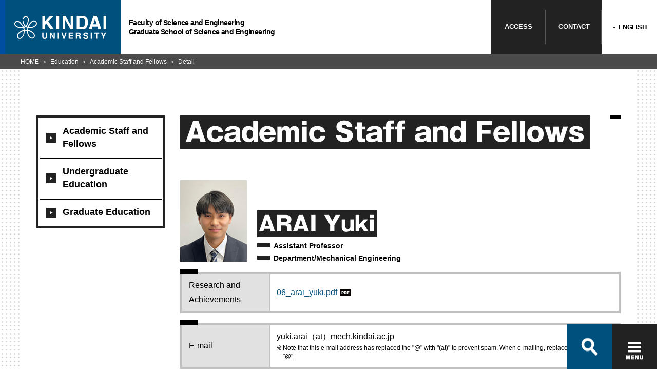

--- FILE ---
content_type: text/html; charset=UTF-8
request_url: https://www.kindai.ac.jp/science-engineering/english/education/teachers/detail/06_arai_yuki.html
body_size: 38619
content:
<!DOCTYPE html>
<html lang="en">
<head>
<meta charset="UTF-8">
<meta http-equiv="X-UA-Compatible" content="IE=edge">
<meta name="viewport" content="width=device-width,initial-scale=1.0"><title>ARAI Yuki (Mechanical Engineering) | Kindai University Graduate School of Science and Engineering Faculty of Science and Engineering</title>
<meta name="description" content="KINDAI UNIVERSITY Graduate School of Science and Engineering Faculty of Science and Engineering Website. You can see information on ARAI Yuki.">
<meta name="keywords" content="ARAI Yuki,Mechanical Engineering,,Kindai University,KINDAI,Kindai University Graduate School of Science and Engineering Faculty of Science and Engineering,Graduate School of Science and Engineering Faculty of Science and Engineering,Mathematics Course, Department of Science,Mathematics Course Department of Science,Physics Course, Department of Science,Physics Course Department of Science,Chemistry Course, Department of Science,Chemistry Course Department of Science,Department of Life Science,Department of Applied Chemistry,Department of Mechanical Engineering,Mechanical Engineering Course,Intelligent Machinery System Course,Department of Electric and Electronic Engineering,Electronics and Information/Communication Course,Energy and Environment Course,Department of Informatics,Information System Course,Information Media Course,Department of Civil and Environmental Engineering,Science,Molecular and Material Engineering,Mechanical Engineering,Electronic Engineering,Environmental Engineering,Architectural Design,Innovative Engineering">
<meta property="og:title" content="ARAI Yuki (Mechanical Engineering) | Kindai University Graduate School of Science and Engineering Faculty of Science and Engineering" />
<meta property="og:description" content="KINDAI UNIVERSITY Graduate School of Science and Engineering Faculty of Science and Engineering Website. You can see information on ARAI Yuki." />
<meta property="og:url" content="https://www.kindai.ac.jp/science-engineering/english/education/teachers/detail/06_arai_yuki.html" />
<meta property="og:image" content="https://www.kindai.ac.jp/science-engineering/english/img/ogimg/ogp.jpg" />
<meta property="og:type" content="article" />
<meta property="og:site_name" content="Kindai University Graduate School of Science and Engineering Faculty of Science and Engineering" />
<!-- 共通 CSS START -->
<link rel="stylesheet" href="/v2/css/common/common.css" media="all">
<link rel="stylesheet" href="/v2/css/common/magnific-popup.css">
<!-- 共通 CSS END --><!-- 個別 CSS START -->
<style>
    @media screen and (min-width: 768px) {
        .module_column-sizeM > .module_column._small {
            width: calc(100% / 3);
        }
        .module_column-sizeM > .module_column._large {
            width: calc((100% / 3)*2);
        }
    }
    main ul.module_tab-link li a:hover::before {
        display: none;
    }
</style>
<!-- 個別 CSS END -->
<!-- 共通 JS START -->
<!-- 共通 JS END --><!-- 個別 JS START -->
<!-- 個別 JS END -->
<!-- Google Tag Manager -->
<script>(function(w,d,s,l,i){w[l]=w[l]||[];w[l].push({'gtm.start':
new Date().getTime(),event:'gtm.js'});var f=d.getElementsByTagName(s)[0],
j=d.createElement(s),dl=l!='dataLayer'?'&l='+l:'';j.async=true;j.src=
'https://www.googletagmanager.com/gtm.js?id='+i+dl;f.parentNode.insertBefore(j,f);
})(window,document,'script','dataLayer','GTM-PCPK8NN');</script>
<!-- End Google Tag Manager -->
</head>
<body class="_category_faculty-teachers_detail _category_faculty_science-engineering">
<!-- Google Tag Manager (noscript) -->
<noscript><iframe src="https://www.googletagmanager.com/ns.html?id=GTM-PCPK8NN"
height="0" width="0" style="display:none;visibility:hidden"></iframe></noscript>
<!-- End Google Tag Manager (noscript) -->

<header class="global_header">
  <div class="header_inner">
    <a href="/science-engineering/english/">
      <p class="header_logo">
        <span>
          <svg id="logo" xmlns="http://www.w3.org/2000/svg" viewBox="0 0 184 46">
            <defs></defs>
            <title>KINDAI UNIVERSITY</title>
            <path class="cls-1 logo-icon" d="M149.7,660.9a5.4,5.4,0,0,0-3.7-2.2,6.9,6.9,0,0,0-3.6.5,10.8,10.8,0,0,0-3.1,2.1,33,33,0,0,0-2.7,3l-1.4,1.9-.9,1.4-1,1.8-.8,1.7-1.2-.4-1.3-.7a15.3,15.3,0,0,0,2-2.8,19.7,19.7,0,0,0,1.6-3.7,23.3,23.3,0,0,0,1-5.9,9.7,9.7,0,0,0-.7-3.8,6.8,6.8,0,0,0-1.7-2.4,5.6,5.6,0,0,0-3.8-1.2,5.5,5.5,0,0,0-3.6,1.7,6.4,6.4,0,0,0-1.9,5h1.9a4.8,4.8,0,0,1,.6-2.5,4.3,4.3,0,0,1,2.8-2.1,3.4,3.4,0,0,1,3,.9c1.6,1.6,1.7,4,1.4,6.6a18,18,0,0,1-1.9,6.2,13.9,13.9,0,0,1-2.3,3.2,13.3,13.3,0,0,1-1.7-1.9,15.4,15.4,0,0,1-2.3-4.8,16.4,16.4,0,0,1-.5-3.7H122a16.5,16.5,0,0,0,3,9.3,15.3,15.3,0,0,0,1.9,2.2,15.6,15.6,0,0,1-2.4,1c-.2-.5-1.1-2.1-1.6-2.8s-1.6-2.2-2.3-3.1-2.1-2.3-2.8-3.1a15.8,15.8,0,0,0-2.1-1.6,9.2,9.2,0,0,0-2-.9,5.9,5.9,0,0,0-7.9,5.9,6,6,0,0,0,1.1,3.1,12.2,12.2,0,0,0,4.9,3.8,15.2,15.2,0,0,0,4.7,1.3,20.8,20.8,0,0,0,3.8.1,19.5,19.5,0,0,0,3.1-.4,15.3,15.3,0,0,1,.7,2.1,13.9,13.9,0,0,1,.3,2.2,17.4,17.4,0,0,0-5.7,2,26.5,26.5,0,0,0-4.5,3.5,12.6,12.6,0,0,0-2.8,3.8,8.3,8.3,0,0,0-.6,2.9A5.9,5.9,0,0,0,114,695c1.8.9,4.2.8,6.5-.9a12.3,12.3,0,0,0,4.2-5.5,21.9,21.9,0,0,0,1.4-5.3,30.7,30.7,0,0,0,.2-3.8,27.8,27.8,0,0,1,4.7-.1,29.2,29.2,0,0,0,.4,3.9,21.2,21.2,0,0,0,1.6,5.1,13.2,13.2,0,0,0,3.7,4.8,7.4,7.4,0,0,0,4.4,1.8,5.4,5.4,0,0,0,3.7-1.2,6,6,0,0,0,2-3.9,7,7,0,0,0-1.1-4.5,16,16,0,0,0-3.3-3.5,20.8,20.8,0,0,0-3.7-2.5,18.9,18.9,0,0,0-5.7-1.7,17.2,17.2,0,0,1,.8-4.3l2.8.3a18.7,18.7,0,0,0,5.1-.5,15.3,15.3,0,0,0,4.1-1.6,12.6,12.6,0,0,0,3.2-2.4,7.2,7.2,0,0,0,1.8-3,5.9,5.9,0,0,0-1.1-5.2m-30.4,11.2a14.4,14.4,0,0,1-7.5-1.6,9.4,9.4,0,0,1-3.7-3.3,3.8,3.8,0,0,1-.4-2.7,4.5,4.5,0,0,1,1.5-2.4c1.8-1.3,3.6-.8,5.3,0s3.7,3.3,5,4.7a26.1,26.1,0,0,1,3.2,4.9,16.5,16.5,0,0,1-3.2.4m4.8,11.8a16.4,16.4,0,0,1-1.7,5.2c-1.1,1.8-2.5,3.8-4.8,4.4a3.6,3.6,0,0,1-4.8-2.8c-.7-2.4,1.2-4.7,2.3-5.7a20.2,20.2,0,0,1,4.4-3.5,14.1,14.1,0,0,1,4.9-1.7,23.6,23.6,0,0,1-.3,4.2m6.9-6.4a42.3,42.3,0,0,0-4.8.1,20.4,20.4,0,0,0-1-4.5,12.3,12.3,0,0,0,3.3-1.6,11.9,11.9,0,0,0,3.4,1.6,22.3,22.3,0,0,0-.8,4.5m7.3,3.9A22.8,22.8,0,0,1,143,685a6.9,6.9,0,0,1,1.9,3.4,4.5,4.5,0,0,1-.7,3.3,3.4,3.4,0,0,1-3.1,1.5,6.6,6.6,0,0,1-4.3-2.3,12.3,12.3,0,0,1-2.8-4.7,20.1,20.1,0,0,1-1.1-6.5,17.1,17.1,0,0,1,5.5,1.8m7.1-11.8a15.1,15.1,0,0,1-6.9,2.2,16.7,16.7,0,0,1-4.2-.2,25.9,25.9,0,0,1,2.7-4.8l2.4-3a12.1,12.1,0,0,1,2.1-2,5.8,5.8,0,0,1,3.9-1.3,3.5,3.5,0,0,1,2.7,1.5,4.6,4.6,0,0,1,.9,2.2c.1,2-1.1,3.7-3.6,5.3" transform="translate(-105.8 -649.7)"/><polygon class="cls-1" points="55.9 0 61.4 0 61.4 11 71.6 0 78.8 0 67.9 10.9 79.4 26.6 72.2 26.6 64 15 61.4 17.7 61.4 26.6 55.9 26.6 55.9 0"/><rect class="cls-1" x="84.1" width="5.5" height="26.58"/><polygon class="cls-1" points="96.5 0 102.3 0 112.9 18.5 112.9 0 118.1 0 118.1 26.6 112.5 26.6 101.7 7.7 101.7 26.6 96.5 26.6 96.5 0"/><path class="cls-1" d="M246.3,650.3a8.8,8.8,0,0,1,4.5,3.4,11.8,11.8,0,0,1,1.9,4.3,20.6,20.6,0,0,1,.5,4.4,17.7,17.7,0,0,1-2.1,9,9.6,9.6,0,0,1-8.9,5H230.7V649.7h11.5a14,14,0,0,1,4.1.6m-10.2,4v17.4h5.1a5.5,5.5,0,0,0,5.5-3.9,13.6,13.6,0,0,0,.8-5.1,12.5,12.5,0,0,0-1.3-6.2q-1.3-2.2-5.1-2.2Z" transform="translate(-105.8 -649.7)"/><path class="cls-1" d="M264.3,649.7h6.3l9.4,26.6h-6l-1.8-5.5h-9.8l-1.8,5.5h-5.8Zm-.4,16.5h6.8l-3.4-10.5Z" transform="translate(-105.8 -649.7)"/><rect class="cls-1" x="178.5" width="5.5" height="26.58"/><path class="cls-1" d="M161.6,683.2h2.6v7.5a4.2,4.2,0,0,0,.3,1.8,2.5,2.5,0,0,0,4,0,4.2,4.2,0,0,0,.3-1.8v-7.5h2.6v7.5a6.3,6.3,0,0,1-.6,3q-1.1,2-4.3,2t-4.3-2a6.3,6.3,0,0,1-.6-3Z" transform="translate(-105.8 -649.7)"/><polygon class="cls-1" points="71.1 33.4 73.7 33.4 78.6 41.9 78.6 33.4 81 33.4 81 45.6 78.4 45.6 73.4 37 73.4 45.6 71.1 45.6 71.1 33.4"/><rect class="cls-1" x="86.8" y="33.4" width="2.5" height="12.25"/><polygon class="cls-1" points="102.1 33.4 104.7 33.4 100.6 45.6 98.1 45.6 94 33.4 96.7 33.4 99.4 42.7 102.1 33.4"/><polygon class="cls-1" points="117.8 35.6 111.3 35.6 111.3 38.2 117.3 38.2 117.3 40.3 111.3 40.3 111.3 43.4 118.1 43.4 118.1 45.6 108.8 45.6 108.8 33.4 117.8 33.4 117.8 35.6"/><path class="cls-1" d="M236.7,683.5a3,3,0,0,1,1.1.9,3.8,3.8,0,0,1,.6,1,3.4,3.4,0,0,1,.2,1.3,3.7,3.7,0,0,1-.4,1.7,2.5,2.5,0,0,1-1.5,1.2,2.3,2.3,0,0,1,1.2,1,4,4,0,0,1,.4,1.9v.8a6.2,6.2,0,0,0,.1,1.1,1,1,0,0,0,.5.7v.3H236l-.2-.7a6,6,0,0,1-.1-1.1v-1.1a2.3,2.3,0,0,0-.4-1.6,2.1,2.1,0,0,0-1.5-.4h-2.5v4.8h-2.5V683.2h5.9a5.4,5.4,0,0,1,1.9.3m-5.3,1.8v3.3h2.8l1.2-.2a1.4,1.4,0,0,0,.7-1.4,1.5,1.5,0,0,0-.7-1.5l-1.2-.2Z" transform="translate(-105.8 -649.7)"/><path class="cls-1" d="M246,691.6a2.5,2.5,0,0,0,.5,1.3,2.7,2.7,0,0,0,2.2.8l1.5-.2a1.4,1.4,0,0,0,1.1-1.4,1,1,0,0,0-.5-.9l-1.7-.6-1.3-.3a8.3,8.3,0,0,1-2.7-.9,3,3,0,0,1-1.2-2.6,3.5,3.5,0,0,1,1.2-2.7,5.2,5.2,0,0,1,3.6-1.1,5.5,5.5,0,0,1,3.3,1,3.6,3.6,0,0,1,1.5,3h-2.5a1.8,1.8,0,0,0-1-1.6,3.4,3.4,0,0,0-1.5-.3,2.9,2.9,0,0,0-1.6.4,1.3,1.3,0,0,0-.6,1.1,1.1,1.1,0,0,0,.6,1l1.6.5,2.1.5a5.4,5.4,0,0,1,2.1.9,3,3,0,0,1,1.1,2.5,3.5,3.5,0,0,1-1.3,2.8,5.5,5.5,0,0,1-3.7,1.1,6,6,0,0,1-3.8-1.1,3.6,3.6,0,0,1-1.4-3Z" transform="translate(-105.8 -649.7)"/><rect class="cls-1" x="152.9" y="33.4" width="2.5" height="12.25"/><polygon class="cls-1" points="169.8 33.4 169.8 35.6 166.1 35.6 166.1 45.6 163.5 45.6 163.5 35.6 159.8 35.6 159.8 33.4 169.8 33.4"/><polygon class="cls-1" points="181.1 33.4 184 33.4 179.9 41.1 179.9 45.6 177.3 45.6 177.3 41.1 173.1 33.4 176.1 33.4 178.7 38.7 181.1 33.4"/>
          </svg>
        </span>
      </p>
      <p class="header_title">Faculty of Science and Engineering<br>Graduate School of Science and Engineering</p>
    </a>
    <nav class="header_links">
      <ul>
        <li><span><a href="/english/visit/" target="blank" class="_icon_blank">ACCESS</a></span></li>
        <li><span><a href="/science-engineering/english/contact/">CONTACT</a></span></li>
        <li><strong>
          <label>
            <span class="label only-pc" id="label-pc">ENGLISH</span>
            <span class="label only-sp" id="label-sp">EN</span>
            <select class="header_language only-pc" id="header_language-pc">
              <option selected>ENGLISH</option>
              <option value="/science-engineering/">JAPANESE</option>
              <option value="/science-engineering/chinese/">中文简体</option>
            </select>
            <select class="header_language only-sp" id="header_language-sp">
              <option selected>EN</option>
              <option value="/science-engineering/">JP</option>
              <option value="/science-engineering/chinese/">中文简体</option>
            </select>
          </label>
        </strong></li>
      </ul>
    </nav>
  </div><!-- /header_inner -->
</header>
<script>
</script><div class="global_container">
    <div class="global_body">
        <section>
            <div class="global_inner">
                <aside>
                    <nav class="local_navigation">            
            <ul>
               <li><a href="/science-engineering/english/education/teachers/undergraduate/"><span>Academic Staff and Fellows</span></a></li>
               <li><a href="/science-engineering/english/education/efforts/"><span>Undergraduate Education</span></a>
               <ul>
                   <li><a href="/science-engineering/english/education/efforts/feature/"><span>Features of Undergraduate Education</span></a>
                   <ul>
                       <li><a href="/science-engineering/english/education/efforts/feature/basic/"><span>Basic Education</span></a> </li>
                       <li><a href="/science-engineering/english/education/efforts/feature/language/"><span>Language Education</span></a> </li>
                       <li><a href="/science-engineering/english/education/efforts/feature/expert/"><span>Engineering Education</span></a> </li>
                       <li><a href="/science-engineering/english/education/efforts/feature/course/"><span>Career Education</span></a> </li>
                   </ul>
                    </li>
                   <li><a href="/science-engineering/english/education/efforts/4years/"><span>4 Years in the Faculty of Science and Engineering</span></a> </li>
                   <li><a href="/science-engineering/english/education/efforts/interview/"><span>Student Voices (Undergraduate）</span></a> </li>
                   <li><a href="/science-engineering/english/education/efforts/curriculum/"><span>Curriculum</span></a> </li>
               </ul>
                </li>
               <li><a href="/science-engineering/english/education/graduate/"><span>Graduate Education</span></a>
               <ul>
                   <li><a href="/science-engineering/english/education/graduate/feature/"><span>Features of Graduate School Education</span></a> </li>
                   <li><a href="/science-engineering/english/education/graduate/interview/"><span>Student Voices <br />
                   (Graduate School)</span></a> </li>
               </ul>
                </li>
            </ul>
</nav>                </aside>
                <main>
                    <h1 class="module_title-type01"><span>Academic Staff and Fellows</span></h1>
                    <div class="module_profileBox">
                        <div class="head">
                            <p class="module_image">
                                                                    <img src="/data/sci_info/images/pic_06_arai_yuki.jpg" alt="">
                                                            </p>
                        </div><!-- /head -->
                        <div class="body">
                            <dl class="module_profile">
                                <dt class="name-ja"><span>ARAI Yuki</span></dt>
                                <dd class="position">Assistant Professor </dd>
                                <dd class="position">
                                                                            Department/Mechanical Engineering　
                                                                                                                                            </dd>
                            </dl>
                        </div><!-- /body -->
                    </div><!-- /module_profileBox -->

                                        
                    <div class="module_table-type01">
                        <table>
                            <tbody>
                                                                                                                                                                                                        <tr>
                                    <th>Research and Achievements</th>
                                    <td>
                                                                                    <div>
                                                <a href="/data/sci_info/pdf/pdf_06_arai_yuki.pdf" target="_blank" class="_icon_pdf _word_break">06_arai_yuki.pdf</a>
                                            </div>
                                                                                                                    </td>
                                </tr>
                                                                                                                                                                                                                                                                                                                                                </tbody>
                        </table>
                    </div><!-- /module_table-type01 -->

                                                                    <div class="module_table-type01">
                            <table>
                                <tbody>
                                                                                                    <tr>
                                        <th>E-mail</th>
                                        <td>yuki.arai（at）mech.kindai.ac.jp
                                            <ul class="module_list-note _maegin_top-PC5 _font-sizeSS">
                                                <li>Note that this e-mail address has replaced the "@" with "(at)" to prevent spam. When e-mailing, replace the "(at)" with "@".</li>
                                                <ul>
                                        </td>
                                    </tr>
                                                                                                </tbody>
                            </table>
                        </div><!-- /module_table-type01 -->
                                        <h2 class="module_title-type02 _margin_top-PC60"><span>Academic Staff and Fellows</span></h2>
                    <ul class="module_tab-link">
                        <li><a href="/science-engineering/english/education/teachers/undergraduate/"><span>Search by department</span></a></li>
                        <li><a href="/science-engineering/english/education/teachers/graduate/"><span>Search by graduate program</span></a></li>
                        <li><a href="/science-engineering/english/education/teachers/research/"><span>Search by research area</span></a></li>
                    </ul>
                </main>
            </div><!--global_inner-->
        </section>
    </div><!-- /global_body -->
    <nav class="global_breadCrumb">
        <ul>
            <li><a href="/science-engineering/english/">HOME</a></li>
            <li><a href="/science-engineering/english/education/">Education</a></li>
            <li><a href="/science-engineering/english/education/teachers/undergraduate/">Academic Staff and Fellows</a></li>
            <li>Detail</li>
        </ul>
    </nav><!-- /global_breadCrumb -->
</div><!--container-->
<footer class="footer footer-academics">
  <div id="search-container" class="c-search only-pc">
    <div class="c-search-box-wrap">
      <script>
        (function() {
          var cx = '001018550326328477338:lro10z8ytoa';
          var gcse = document.createElement('script');
          gcse.type = 'text/javascript';
          gcse.async = true;
          gcse.src = 'https://cse.google.com/cse.js?cx=' + cx;
          var s = document.getElementsByTagName('script')[0];
          s.parentNode.insertBefore(gcse, s);
        })();
      </script>
      <gcse:searchbox-only resultsUrl="/science-engineering/results.html" queryParameterName="q"></gcse:searchbox-only>
      <span id="btn-close" class="c-search-close"></span>
      <ul class="c-search-box-result">
        <li><a href="#">オープンキャンパス</a></li>
        <li><a href="#">OPAC</a></li>
        <li><a href="#">オリエンテーション</a></li>
        <li><a href="#">OFFICE</a></li>
        <li><a href="#">大阪</a></li>
        <li><a href="#">オープンキャンパス申し込み</a></li>
        <li><a href="#">応援団</a></li>
      </ul>
    </div>
  </div>
  <div id="footer-nav" class="footer-inner">
    <div class="c-nav-box-wrap">
      <form action="/science-engineering/result.html">
        <div class="c-nav-box">
          <div id="nav-search-btn" class="c-nav-box-item c-search-btn">
            <label class="sp-unit">
              <gcse:searchbox-only resultsUrl="/science-engineering/results.html" queryParameterName="q"></gcse:searchbox-only>
            </label>
            <button class="ico-search-btn" type="button"></button>
          </div>
          <button id="btnHamburger" class="c-nav-box-item c-hamburger-btn" type="button">
            <span class="c-hamburger-btn-item c-hamburger-btn-border"></span>
            <span class="c-hamburger-btn-item c-hamburger-btn-border"></span>
            <span class="c-hamburger-btn-item c-hamburger-btn-border"></span>
            <span class="c-hamburger-btn-item c-hamburger-btn-text"></span>
          </button>
        </div><!--c-nav-box-->
      </form>
    </div><!--c-nav-box-wrap-->
    <div id="footer-toggle">
      <div class="footer-card-wrap">
        <p class="footer-card-title">近畿大学 理工学部・大学院 総合理工学研究科</p>
        <ul class="footer-card footer-card-academics">
          <li class="footer-card-item footer-card-item-01">
            <a href="/science-engineering/about/">
              <figure class="footer-card-image"><img src="/science-engineering/img/common/footer_pic_01.jpg" alt="学部・大学院について"></figure>
              <div class="footer-card-detail _large">
                <picture>
                  <source media="(max-width: 767px)" srcset="/science-engineering/img/common/footer_ttl_01_sp.svg">
                  <img src="/science-engineering/img/common/footer_ttl_01_pc.svg" alt="01.学部・大学院について">
                </picture>
              </div>
            </a>
          </li>
          <li class="footer-card-item footer-card-item-02">
            <a href="/science-engineering/department/">
              <figure class="footer-card-image"><img src="/science-engineering/img/common/footer_pic_02.jpg" alt="学科・専攻"></figure>
              <div class="footer-card-detail">
                <picture>
                  <source media="(max-width: 767px)" srcset="/science-engineering/img/common/footer_ttl_02_sp.svg">
                  <img src="/science-engineering/img/common/footer_ttl_02_pc.svg" alt="02.学科・専攻">
                </picture>
              </div>
            </a>
          </li>
          <li class="footer-card-item footer-card-item-03">
            <a href="/science-engineering/education/">
              <figure class="footer-card-image"><img src="/science-engineering/img/common/footer_pic_03.jpg" alt="教育"></figure>
              <div class="footer-card-detail">
                <picture>
                  <source media="(max-width: 767px)" srcset="/science-engineering/img/common/footer_ttl_03_sp.svg">
                  <img src="/science-engineering/img/common/footer_ttl_03_pc.svg" alt="03.教育">
                </picture>
              </div>
            </a>
          </li>
          <li class="footer-card-item footer-card-item-04">
            <a href="/science-engineering/research/">
              <figure class="footer-card-image"><img src="/science-engineering/img/common/footer_pic_04.jpg" alt="研究"></figure>
              <div class="footer-card-detail">
                <picture>
                  <source media="(max-width: 767px)" srcset="/science-engineering/img/common/footer_ttl_04_sp.svg">
                  <img src="/science-engineering/img/common/footer_ttl_04_pc.svg" alt="04.研究">
                </picture>
              </div>
            </a>
          </li>
          <li class="footer-card-item footer-card-item-05">
            <a href="/science-engineering/campus-life/">
              <figure class="footer-card-image"><img src="/science-engineering/img/common/footer_pic_05.jpg" alt="学生生活・進路"></figure>
              <div class="footer-card-detail _large">
                <picture>
                  <source media="(max-width: 767px)" srcset="/science-engineering/img/common/footer_ttl_05_sp.svg">
                  <img src="/science-engineering/img/common/footer_ttl_05_pc.svg" alt="05.学生生活・進路">
                </picture>
              </div>
            </a>
          </li>
          <li class="footer-card-item footer-card-item-06">
            <a href="/science-engineering/admissions/">
              <figure class="footer-card-image"><img src="/science-engineering/img/common/footer_pic_06.jpg" alt="入試情報"></figure>
              <div class="footer-card-detail">
                <picture>
                  <source media="(max-width: 767px)" srcset="/science-engineering/img/common/footer_ttl_06_sp.svg">
                  <img src="/science-engineering/img/common/footer_ttl_06_pc.svg" alt="06.入試情報">
                </picture>
              </div>
            </a>
          </li>
        </ul>
      </div><!--footer-card-wrap-->
      <div class="footer-area">
        <div class="footer-site-map-wrap">
          <div class="footer-site-map">
            <div class="footer-links-wrap">
              <ul class="footer-links">
                <li class="footer-links-item"><a href="/sci/english/"><i class="ico"></i>English</a></li>
                <li class="footer-links-item"><a href="/sci/chinese/"><i class="ico"></i>中文简体</a></li>
                <li class="footer-links-item"><a href="/science-engineering/for-students/"><i class="ico"></i>在学生向け情報</a></li>
                <li class="footer-links-item"><a href="/science-engineering/for-graduate/"><i class="ico"></i>卒業生向けサービス</a></li>
                <li class="footer-links-item"><a href="/science-engineering/for-business/"><i class="ico"></i>企業一般向け情報</a></li>
              </ul>
              <ul class="footer-links">
                <li class="footer-links-item"><a href="/science-engineering/access/"><i class="ico"></i>交通アクセス</a></li>
                <li class="footer-links-item"><a href="/science-engineering/contact/"><i class="ico"></i>お問い合わせ</a></li>
                <li class="footer-links-item"><a href="/site-policy/"><i class="ico"></i>このサイトについて</a></li>
                <li class="footer-links-item"><a href="/privacy-policy/"><i class="ico"></i>個人情報の取り扱い</a></li>
                <li class="footer-links-item"><a href="/science-engineering/sitemap/"><i class="ico"></i>サイトマップ</a></li>
              </ul>
            </div><!--footer-links-wrap-->
            <div class="footer-info-wrap">
              <div class="footer-info">
                <address class="footer-address">
                  <p>近畿大学 理工学部・大学院 総合理工学研究科</p>
                  <p>〒577-8502 大阪府東大阪市<br class="only-tab">小若江3-4-1</p>
                  <p><a href="tel:0643073047">TEL (06)4307-3047</a></p>
                </address>
                <div class="footer-global">
                  <p class="footer-global-title"><span>近畿大学 公式サイトホームへ</span></p>
                  <a href="/"><svg id="logo" class="header-logo-image" xmlns="http://www.w3.org/2000/svg" viewBox="0 0 184 46"><defs></defs><title>KINDAY UNIVERSITY</title><path class="cls-1 icon" d="M149.7,660.9a5.4,5.4,0,0,0-3.7-2.2,6.9,6.9,0,0,0-3.6.5,10.8,10.8,0,0,0-3.1,2.1,33,33,0,0,0-2.7,3l-1.4,1.9-.9,1.4-1,1.8-.8,1.7-1.2-.4-1.3-.7a15.3,15.3,0,0,0,2-2.8,19.7,19.7,0,0,0,1.6-3.7,23.3,23.3,0,0,0,1-5.9,9.7,9.7,0,0,0-.7-3.8,6.8,6.8,0,0,0-1.7-2.4,5.6,5.6,0,0,0-3.8-1.2,5.5,5.5,0,0,0-3.6,1.7,6.4,6.4,0,0,0-1.9,5h1.9a4.8,4.8,0,0,1,.6-2.5,4.3,4.3,0,0,1,2.8-2.1,3.4,3.4,0,0,1,3,.9c1.6,1.6,1.7,4,1.4,6.6a18,18,0,0,1-1.9,6.2,13.9,13.9,0,0,1-2.3,3.2,13.3,13.3,0,0,1-1.7-1.9,15.4,15.4,0,0,1-2.3-4.8,16.4,16.4,0,0,1-.5-3.7H122a16.5,16.5,0,0,0,3,9.3,15.3,15.3,0,0,0,1.9,2.2,15.6,15.6,0,0,1-2.4,1c-.2-.5-1.1-2.1-1.6-2.8s-1.6-2.2-2.3-3.1-2.1-2.3-2.8-3.1a15.8,15.8,0,0,0-2.1-1.6,9.2,9.2,0,0,0-2-.9,5.9,5.9,0,0,0-7.9,5.9,6,6,0,0,0,1.1,3.1,12.2,12.2,0,0,0,4.9,3.8,15.2,15.2,0,0,0,4.7,1.3,20.8,20.8,0,0,0,3.8.1,19.5,19.5,0,0,0,3.1-.4,15.3,15.3,0,0,1,.7,2.1,13.9,13.9,0,0,1,.3,2.2,17.4,17.4,0,0,0-5.7,2,26.5,26.5,0,0,0-4.5,3.5,12.6,12.6,0,0,0-2.8,3.8,8.3,8.3,0,0,0-.6,2.9A5.9,5.9,0,0,0,114,695c1.8.9,4.2.8,6.5-.9a12.3,12.3,0,0,0,4.2-5.5,21.9,21.9,0,0,0,1.4-5.3,30.7,30.7,0,0,0,.2-3.8,27.8,27.8,0,0,1,4.7-.1,29.2,29.2,0,0,0,.4,3.9,21.2,21.2,0,0,0,1.6,5.1,13.2,13.2,0,0,0,3.7,4.8,7.4,7.4,0,0,0,4.4,1.8,5.4,5.4,0,0,0,3.7-1.2,6,6,0,0,0,2-3.9,7,7,0,0,0-1.1-4.5,16,16,0,0,0-3.3-3.5,20.8,20.8,0,0,0-3.7-2.5,18.9,18.9,0,0,0-5.7-1.7,17.2,17.2,0,0,1,.8-4.3l2.8.3a18.7,18.7,0,0,0,5.1-.5,15.3,15.3,0,0,0,4.1-1.6,12.6,12.6,0,0,0,3.2-2.4,7.2,7.2,0,0,0,1.8-3,5.9,5.9,0,0,0-1.1-5.2m-30.4,11.2a14.4,14.4,0,0,1-7.5-1.6,9.4,9.4,0,0,1-3.7-3.3,3.8,3.8,0,0,1-.4-2.7,4.5,4.5,0,0,1,1.5-2.4c1.8-1.3,3.6-.8,5.3,0s3.7,3.3,5,4.7a26.1,26.1,0,0,1,3.2,4.9,16.5,16.5,0,0,1-3.2.4m4.8,11.8a16.4,16.4,0,0,1-1.7,5.2c-1.1,1.8-2.5,3.8-4.8,4.4a3.6,3.6,0,0,1-4.8-2.8c-.7-2.4,1.2-4.7,2.3-5.7a20.2,20.2,0,0,1,4.4-3.5,14.1,14.1,0,0,1,4.9-1.7,23.6,23.6,0,0,1-.3,4.2m6.9-6.4a42.3,42.3,0,0,0-4.8.1,20.4,20.4,0,0,0-1-4.5,12.3,12.3,0,0,0,3.3-1.6,11.9,11.9,0,0,0,3.4,1.6,22.3,22.3,0,0,0-.8,4.5m7.3,3.9A22.8,22.8,0,0,1,143,685a6.9,6.9,0,0,1,1.9,3.4,4.5,4.5,0,0,1-.7,3.3,3.4,3.4,0,0,1-3.1,1.5,6.6,6.6,0,0,1-4.3-2.3,12.3,12.3,0,0,1-2.8-4.7,20.1,20.1,0,0,1-1.1-6.5,17.1,17.1,0,0,1,5.5,1.8m7.1-11.8a15.1,15.1,0,0,1-6.9,2.2,16.7,16.7,0,0,1-4.2-.2,25.9,25.9,0,0,1,2.7-4.8l2.4-3a12.1,12.1,0,0,1,2.1-2,5.8,5.8,0,0,1,3.9-1.3,3.5,3.5,0,0,1,2.7,1.5,4.6,4.6,0,0,1,.9,2.2c.1,2-1.1,3.7-3.6,5.3" transform="translate(-105.8 -649.7)"/><polygon class="cls-1" points="55.9 0 61.4 0 61.4 11 71.6 0 78.8 0 67.9 10.9 79.4 26.6 72.2 26.6 64 15 61.4 17.7 61.4 26.6 55.9 26.6 55.9 0"/><rect class="cls-1" x="84.1" width="5.5" height="26.58"/><polygon class="cls-1" points="96.5 0 102.3 0 112.9 18.5 112.9 0 118.1 0 118.1 26.6 112.5 26.6 101.7 7.7 101.7 26.6 96.5 26.6 96.5 0"/><path class="cls-1" d="M246.3,650.3a8.8,8.8,0,0,1,4.5,3.4,11.8,11.8,0,0,1,1.9,4.3,20.6,20.6,0,0,1,.5,4.4,17.7,17.7,0,0,1-2.1,9,9.6,9.6,0,0,1-8.9,5H230.7V649.7h11.5a14,14,0,0,1,4.1.6m-10.2,4v17.4h5.1a5.5,5.5,0,0,0,5.5-3.9,13.6,13.6,0,0,0,.8-5.1,12.5,12.5,0,0,0-1.3-6.2q-1.3-2.2-5.1-2.2Z" transform="translate(-105.8 -649.7)"/><path class="cls-1" d="M264.3,649.7h6.3l9.4,26.6h-6l-1.8-5.5h-9.8l-1.8,5.5h-5.8Zm-.4,16.5h6.8l-3.4-10.5Z" transform="translate(-105.8 -649.7)"/><rect class="cls-1" x="178.5" width="5.5" height="26.58"/><path class="cls-1" d="M161.6,683.2h2.6v7.5a4.2,4.2,0,0,0,.3,1.8,2.5,2.5,0,0,0,4,0,4.2,4.2,0,0,0,.3-1.8v-7.5h2.6v7.5a6.3,6.3,0,0,1-.6,3q-1.1,2-4.3,2t-4.3-2a6.3,6.3,0,0,1-.6-3Z" transform="translate(-105.8 -649.7)"/><polygon class="cls-1" points="71.1 33.4 73.7 33.4 78.6 41.9 78.6 33.4 81 33.4 81 45.6 78.4 45.6 73.4 37 73.4 45.6 71.1 45.6 71.1 33.4"/><rect class="cls-1" x="86.8" y="33.4" width="2.5" height="12.25"/><polygon class="cls-1" points="102.1 33.4 104.7 33.4 100.6 45.6 98.1 45.6 94 33.4 96.7 33.4 99.4 42.7 102.1 33.4"/><polygon class="cls-1" points="117.8 35.6 111.3 35.6 111.3 38.2 117.3 38.2 117.3 40.3 111.3 40.3 111.3 43.4 118.1 43.4 118.1 45.6 108.8 45.6 108.8 33.4 117.8 33.4 117.8 35.6"/><path class="cls-1" d="M236.7,683.5a3,3,0,0,1,1.1.9,3.8,3.8,0,0,1,.6,1,3.4,3.4,0,0,1,.2,1.3,3.7,3.7,0,0,1-.4,1.7,2.5,2.5,0,0,1-1.5,1.2,2.3,2.3,0,0,1,1.2,1,4,4,0,0,1,.4,1.9v.8a6.2,6.2,0,0,0,.1,1.1,1,1,0,0,0,.5.7v.3H236l-.2-.7a6,6,0,0,1-.1-1.1v-1.1a2.3,2.3,0,0,0-.4-1.6,2.1,2.1,0,0,0-1.5-.4h-2.5v4.8h-2.5V683.2h5.9a5.4,5.4,0,0,1,1.9.3m-5.3,1.8v3.3h2.8l1.2-.2a1.4,1.4,0,0,0,.7-1.4,1.5,1.5,0,0,0-.7-1.5l-1.2-.2Z" transform="translate(-105.8 -649.7)"/><path class="cls-1" d="M246,691.6a2.5,2.5,0,0,0,.5,1.3,2.7,2.7,0,0,0,2.2.8l1.5-.2a1.4,1.4,0,0,0,1.1-1.4,1,1,0,0,0-.5-.9l-1.7-.6-1.3-.3a8.3,8.3,0,0,1-2.7-.9,3,3,0,0,1-1.2-2.6,3.5,3.5,0,0,1,1.2-2.7,5.2,5.2,0,0,1,3.6-1.1,5.5,5.5,0,0,1,3.3,1,3.6,3.6,0,0,1,1.5,3h-2.5a1.8,1.8,0,0,0-1-1.6,3.4,3.4,0,0,0-1.5-.3,2.9,2.9,0,0,0-1.6.4,1.3,1.3,0,0,0-.6,1.1,1.1,1.1,0,0,0,.6,1l1.6.5,2.1.5a5.4,5.4,0,0,1,2.1.9,3,3,0,0,1,1.1,2.5,3.5,3.5,0,0,1-1.3,2.8,5.5,5.5,0,0,1-3.7,1.1,6,6,0,0,1-3.8-1.1,3.6,3.6,0,0,1-1.4-3Z" transform="translate(-105.8 -649.7)"/><rect class="cls-1" x="152.9" y="33.4" width="2.5" height="12.25"/><polygon class="cls-1" points="169.8 33.4 169.8 35.6 166.1 35.6 166.1 45.6 163.5 45.6 163.5 35.6 159.8 35.6 159.8 33.4 169.8 33.4"/><polygon class="cls-1" points="181.1 33.4 184 33.4 179.9 41.1 179.9 45.6 177.3 45.6 177.3 41.1 173.1 33.4 176.1 33.4 178.7 38.7 181.1 33.4"/></svg></a>
                  <ul class="footer-sns">
                    <li style="margin: 0px 6px;"><a href="https://twitter.com/kinkidaigakuPR" target="_blank"><svg id="Layer_1" xmlns="http://www.w3.org/2000/svg" xmlns:xlink="http://www.w3.org/1999/xlink" viewBox="0 0 47.3 48" style="enable-background:new 0 0 47.3 48;" xml:space="preserve"><path class="st0" d="M28.1,20.3L45.6,0h-4.1L26.3,17.6L14.1,0h-14l18.3,26.7L0.2,48h4.1l16-18.6L33.1,48h14L28.1,20.3L28.1,20.3z M22.4,26.9l-1.9-2.7L5.8,3.1h6.4l11.9,17.1l1.9,2.7L41.5,45h-6.4L22.4,26.9L22.4,26.9z"/></svg></a></li>
                    <li style="margin: 0px 6px;"><a href="https://www.instagram.com/kindai_rikou/" target="_blank"><svg id="rounded" xmlns="http://www.w3.org/2000/svg" viewBox="0 0 17 17"><defs><style>.cls-1{fill:#99999a;}</style></defs><title>ベクトルスマートオブジェクト1</title><path class="cls-1" d="M13.7,0H3.3A3.3,3.3,0,0,0,0,3.3V13.7A3.3,3.3,0,0,0,3.3,17H13.7A3.3,3.3,0,0,0,17,13.7V3.3A3.3,3.3,0,0,0,13.7,0Zm1,2H15V4.8H12.2V2ZM6.1,6.8a2.9,2.9,0,0,1,4.8,0,2.7,2.7,0,0,1,.6,1.7,2.9,2.9,0,0,1-3,3,3,3,0,0,1-3-3A2.7,2.7,0,0,1,6.1,6.8Zm9.3,6.9a1.8,1.8,0,0,1-1.7,1.7H3.3a1.7,1.7,0,0,1-1.6-1.7V6.8H4.2a4.7,4.7,0,0,0-.3,1.7,4.6,4.6,0,0,0,4.6,4.7,4.7,4.7,0,0,0,4.7-4.7,4.7,4.7,0,0,0-.4-1.7h2.6Z"/></svg></a></li>
                    <li style="margin: 0px 6px;"><a href="https://www.youtube.com/user/KINKIUNIVERSITY?feature=watch" target="_blank"><svg id="Layer_1" data-name="Layer 1" xmlns="http://www.w3.org/2000/svg" viewBox="0 0 176 124"><defs><style>.cls-1{fill:#fff;}</style></defs><title>ico_youtube_dark_03</title><path class="cls-1" d="M180.3,53.4a22,22,0,0,0-15.5-15.7C151,34,96,34,96,34s-55,0-68.8,3.7A22,22,0,0,0,11.7,53.4C8,67.2,8,96,8,96s0,28.8,3.7,42.6a22,22,0,0,0,15.5,15.7C41,158,96,158,96,158s55,0,68.8-3.7a22,22,0,0,0,15.5-15.7C184,124.8,184,96,184,96S184,67.2,180.3,53.4ZM78,122.2V69.8L124,96Z" transform="translate(-8 -34)"/></svg></a></li>
                    <li style="width:20px; margin: 0px 6px;"><a href="https://www.tiktok.com/@kinkidaigakupr" target="_blank" onclick="_gaq.push(['_trackEvent', 'footer', 'click', 'tiktok'])"><?xml version="1.0" ?><svg data-name="Layer 1" id="Layer_1" viewBox="0 0 512 512" xmlns="http://www.w3.org/2000/svg"><title/><path d="M256,0C114.615,0,0,114.615,0,256S114.615,512,256,512,512,397.385,512,256,397.385,0,256,0ZM385.62,232.382c-27.184,0-53.634-8.822-74-23.75l-.162,101.5a92.457,92.457,0,1,1-80.178-91.721v49.845a43.657,43.657,0,1,0,31.288,41.876V109.333h51.275a71.773,71.773,0,0,0,71.774,71.773Z"/></svg></a></li>
                    <li style="margin: 0px 6px;"><a href="https://www.facebook.com/%E8%BF%91%E7%95%BF%E5%A4%A7%E5%AD%A6%E7%90%86%E5%B7%A5%E5%AD%A6%E9%83%A8%E8%BF%91%E5%A4%A7-%E7%90%86%E5%B7%A5%E5%A4%A7%E5%AD%A6%E9%99%A2-%E7%B7%8F%E5%90%88%E7%90%86%E5%B7%A5%E5%AD%A6%E7%A0%94%E7%A9%B6%E7%A7%91-103908502284560/" target="_blank"><svg id="Layer_1" data-name="Layer 1" xmlns="http://www.w3.org/2000/svg" viewBox="0 0 54.9 105.8"><defs><style>.cls-1{fill:#fff;}</style></defs><title>ベクトルスマートオブジェクト2</title><path class="cls-1" d="M207.6,202.3l2.4-18.8H191.4v-12c0-5.4,1.5-9.2,9.3-9.2h9.9V145.5a132.7,132.7,0,0,0-14.5-.7c-14.4,0-24.2,8.8-24.2,24.9v13.9H155.7v18.8H172v48.3h19.4V202.3Z" transform="translate(-155.7 -144.8)"/></svg></a></li>
                    <li style="width:20px; margin: 0px 6px;"><a href="/line-info/" target="_blank"><svg id="ICON" xmlns="http://www.w3.org/2000/svg" viewBox="0 0 104.3 99.4"><defs><style>.cls-1{fill:#9a9a9a;}</style></defs><title>ico_line_01</title><path class="cls-1" d="M478,106c0-23.3-23.4-42.3-52.2-42.3s-52.1,19-52.1,42.3c0,21,18.5,38.5,43.6,41.8,1.7.4,4,1.1,4.6,2.6a10.6,10.6,0,0,1,.1,4.7l-.7,4.4c-.2,1.4-1,5.2,4.5,2.9s30.1-17.7,41-30.3h0C474.4,123.8,478,115.4,478,106Zm-70.6,12.5a1,1,0,0,1-1,1H391.8a.9.9,0,0,1-.7-.3h0a.9.9,0,0,1-.3-.7h0V95.8a1,1,0,0,1,1-1.1h3.6a1.1,1.1,0,0,1,1.1,1.1v18h9.9a1,1,0,0,1,1,1Zm8.8,0a.9.9,0,0,1-1,1h-3.6a1,1,0,0,1-1.1-1V95.8a1.1,1.1,0,0,1,1.1-1.1h3.6a1,1,0,0,1,1,1.1Zm25.2,0a.9.9,0,0,1-1,1h-4.2l-.3-.2L425.5,105v13.5a1,1,0,0,1-1,1h-3.7a1,1,0,0,1-1-1V95.8a1.1,1.1,0,0,1,1-1.1h4.4a.1.1,0,0,1,.1.1l10.4,14.1V95.8a1.1,1.1,0,0,1,1-1.1h3.7a1,1,0,0,1,1,1.1Zm20.2-19.1a.9.9,0,0,1-1,1h-9.9v3.9h9.9a.9.9,0,0,1,1,1V109a1,1,0,0,1-1,1h-9.9v3.8h9.9a1,1,0,0,1,1,1v3.7a1,1,0,0,1-1,1H446a.9.9,0,0,1-.7-.3h0a.9.9,0,0,1-.3-.7h0V95.8h0a.8.8,0,0,1,.3-.7h0a1.5,1.5,0,0,1,.7-.3h14.6a1,1,0,0,1,1,1.1Z" transform="translate(-373.7 -63.7)"/></svg></a></li>
                  </ul>
                </div>
              </div><!--footer-info-->
            </div><!--footer-info-wrap-->
          </div><!--footer-site-map-->
        </div><!--footer-site-map-wrap-->
      </div><!--footer-area-->
    </div><!--c-nav-box-wrap-->
  </div><!--footer-inner-->
  <p class="footer-copyright">
    <small>(C)KINDAI UNIVERSITY All Rights Reserved.</small>
  </p>
</footer><script type="text/javascript" src="//typesquare.com/accessor/apiscript/typesquare.js?5cd0e24e27904a488b0c0deaac1e02ec" charset="utf-8"></script>
<script src="/v2/js/common/jquery.js"></script>
<script src="/v2/js/common/tab.js"></script>
<script src="/v2/js/common/picturefill.js"></script>
<script src="/v2/js/common/jquery.matchHeight-min.js"></script>
<script src="/v2/js/common/jquery.magnific-popup.min.js"></script>
<script src="/v2/js/common/jquery.marquee.min.js"></script>
<script src="/v2/js/common/common.js"></script>
<script src="/v2/js/common/suggest.js" async defer></script>
<script src="/v2/js/common/popular.js" async defer></script>
<script src="https://d.line-scdn.net/r/web/social-plugin/js/thirdparty/loader.min.js" async defer></script>
<script>!function(d,s,id){var js,fjs=d.getElementsByTagName(s)[0],p=/^http:/.test(d.location)?'http':'https';if(!d.getElementById(id)){js=d.createElement(s);js.id=id;js.src=p+'://platform.twitter.com/widgets.js';fjs.parentNode.insertBefore(js,fjs);}}(document, 'script', 'twitter-wjs');</script>
<script src="https://apis.google.com/js/platform.js" async defer>
  {lang: 'ja'}
</script>
<script type="text/javascript" src="https://b.st-hatena.com/js/bookmark_button.js" charset="utf-8" async></script><!-- 個別 JS START -->
<!-- 個別 JS END -->
<script type="text/javascript">

    var _gaq = _gaq || [];
    _gaq.push(['_setAccount', 'UA-17639262-1']);
    _gaq.push(['_trackPageview']);

    (function() {
        var ga = document.createElement('script'); ga.type = 'text/javascript'; ga.async = true;
        ga.src = ('https:' == document.location.protocol ? 'https://ssl' :
                'http://www') + '.google-analytics.com/ga.js';
        var s = document.getElementsByTagName('script')[0];
        s.parentNode.insertBefore(ga, s);
    })();

</script>
<script type="text/javascript" src="/js/tracking.js"></script>

</body>
</html>

--- FILE ---
content_type: text/css
request_url: https://www.kindai.ac.jp/v2/css/common/common.css
body_size: 321201
content:
@charset "UTF-8";
body, div, pre, p, blockquote, dl, dt, dd, ul, ol, li, h1, h2, h3, h4, h5, h6, form, fieldset, th, td, button, figure, figcaption {
  margin: 0;
  padding: 0; }

main, article, aside, figure, figcaption, footer, header, nav, section {
  display: block; }

input, textarea {
  margin: 0;
  font-size: inherit;
  appearance: none; }

input, textarea, select, option, optgroup {
  font-family: inherit;
  font-style: normal; }

textarea {
  height: auto;
  resize: none; }

select {
  font-size: inherit;
  appearance: none; }

select::-ms-expand {
  display: none; }

button {
  display: inline-block;
  padding: 0;
  border: none;
  border-radius: 0;
  overflow: visible;
  vertical-align: top;
  font: inherit;
  background: none;
  color: inherit;
  font-size: 100%;
  opacity: 1;
  cursor: pointer;
  outline: none;
  text-transform: none;
  -webkit-user-select: none;
  -moz-user-select: none;
  -ms-user-select: none;
  -webkit-appearance: none; }

button::-moz-focus-inner, input::-moz-focus-inner {
  border: 0;
  padding: 0; }

label {
  cursor: pointer; }

label img {
  pointer-events: none; }

table {
  width: 100%;
  max-width: 100%;
  border-collapse: collapse;
  border-spacing: 0;
  font-size: inherit; }

th, td {
  vertical-align: top; }

fieldset, img {
  border: 0; }

img {
  max-width: 100%;
  height: auto;
  vertical-align: top; }

address, caption, code, em, th {
  font-style: normal;
  font-weight: normal; }

ol, ul {
  list-style: none; }

caption, th {
  text-align: left; }

h1, h2, h3, h4, h5, h6, strong, em {
  font-size: 100%;
  font-weight: normal; }

em {
  font-style: normal; }

b, strong {
  font-weight: bold; }

br {
  font-size: 0;
  line-height: 0; }

i {
  display: inline-block;
  vertical-align: middle;
  font-style: normal; }

hr {
  display: block;
  height: 0;
  border: none;
  margin: 0; }

*, *:before, *:after {
  box-sizing: border-box;
  -webkit-tap-highlight-color: rgba(0, 0, 0, 0); }

iframe {
  border: none; }

input[type="button"],
input[type="text"],
input[type="submit"],
select {
  -webkit-appearance: none;
  border-radius: 0; }

:placeholder-shown {
  font-family: inherit;
  color: #c0c0c0;
  opacity: 1; }

::-webkit-input-placeholder {
  font-family: inherit;
  color: #c0c0c0;
  opacity: 1; }

:-moz-placeholder {
  opacity: 1;
  font-family: inherit;
  color: #c0c0c0;
  opacity: 1; }

::-moz-placeholder {
  opacity: 1;
  font-family: inherit;
  color: #c0c0c0;
  opacity: 1; }

:-ms-input-placeholder {
  font-family: inherit;
  color: #c0c0c0;
  opacity: 1; }

html {
  overflow-y: scroll; }

body {
  overflow: hidden;
  font-family: "Helvetica Neue", "Helvetica", Arial, "メイリオ", "Meiryo", "ヒラギノ角ゴ Pro", "Hiragino Kaku Gothic Pro", sans-serif;
  line-height: 1.6923;
  color: #000;
  font-size: 16px;
  -webkit-text-size-adjust: 100%;
  -webkit-font-smoothing: antialiased;
  -webkit-font-feature-settings: 'palt' 1;
  font-feature-settings: 'palt' 1; }
  @media screen and (max-width: 767px) {
    body {
      overflow-x: hidden; } }
  html[lang="en"] body {
    font-family: "Helvetica Neue", "Helvetica", Arial, "メイリオ", "Meiryo", "ヒラギノ角ゴ Pro", "Hiragino Kaku Gothic Pro", sans-serif; }
  [lang="zh-CN"] body {
    font-family: 'Noto Sans SC', sans-serif; }

a[href^=tel] {
  pointer-events: none; }
  @media screen and (max-width: 767px) {
    a[href^=tel] {
      pointer-events: auto; } }

a {
  color: #000;
  text-decoration: none; }
  @media screen and (min-width: 768px) {
    a:hover {
      opacity: .8; } }

u {
  font-weight: bold;
  text-decoration: underline; }

/* ----------------------------------------------------------
 レスポンシブ表示切り替えクラス
---------------------------------------------------------- */
/* pc
---------------------------------------------------------- */
.only-sp,
.no-pc {
  display: none !important; }

/* sp
---------------------------------------------------------- */
@media screen and (max-width: 767px) {
  .only-pc,
  .no-sp {
    display: none !important; }

  .only-sp,
  .no-pc {
    display: block !important; }

  span.only-sp,
  img.only-sp,
  img.no-pc {
    display: inline-block !important; } }
.global_header {
  position: absolute;
  z-index: 9000;
  overflow: hidden;
  width: 100%;
  max-height: 105px;
  font-family: "Helvetica Neue", "Helvetica", Arial, "メイリオ", "Meiryo", "ヒラギノ角ゴ Pro", "Hiragino Kaku Gothic Pro", sans-serif; }
  @media screen and (max-width: 767px) {
    .global_header {
      background-color: #fff; } }
  .global_header .header_inner {
    display: -webkit-box;
    display: -webkit-flex;
    display: -moz-flex;
    display: -ms-flexbox;
    display: flex;
    margin: 0 auto;
    width: 100%; }
    .global_header .header_inner > a {
      display: flex; }
      .global_header .header_inner > a:hover {
        opacity: 1; }
        .global_header .header_inner > a:hover .header_title {
          opacity: .8; }
      .global_header .header_inner > a .header_logo {
        position: relative;
        transform: none; }
        body[class*="_category_faculty"] .global_header .header_inner > a .header_logo::before {
          content: '';
          position: absolute;
          left: 0;
          top: 0;
          width: 10px;
          height: 100%;
          background-color: #f00; }
          @media screen and (max-width: 767px) {
            body[class*="_category_faculty"] .global_header .header_inner > a .header_logo::before {
              width: 7px; } }
        body[class*="_category_faculty_international-studies"] .global_header .header_inner > a .header_logo::before {
          background-color: #25cbd3; }
        body[class*="_category_faculty_law"] .global_header .header_inner > a .header_logo::before {
          background-color: #64127e; }
        body[class*="_category_faculty_economics"] .global_header .header_inner > a .header_logo::before {
          background-color: #006fbc; }
        body[class*="_category_faculty_business"] .global_header .header_inner > a .header_logo::before {
          background-color: #ef8f00; }
        body[class*="_category_faculty_science-engineering"] .global_header .header_inner > a .header_logo::before {
          background-color: #004ea2; }
        body[class*="_category_faculty_architecture"] .global_header .header_inner > a .header_logo::before {
          background-color: #00a8e3; }
        body[class*="_category_faculty_pharmacy"] .global_header .header_inner > a .header_logo::before {
          background-color: #1d2088; }
        body[class*="_category_faculty_lit-art-cul"] .global_header .header_inner > a .header_logo::before {
          background-color: #c0005e; }
        body[class*="_category_faculty_sociology"] .global_header .header_inner > a .header_logo::before {
          background-color: #f8b500; }
        body[class*="_category_faculty_agriculture"] .global_header .header_inner > a .header_logo::before {
          background-color: #8fc31f; }
        body[class*="_category_faculty_medicine"] .global_header .header_inner > a .header_logo::before {
          background-color: #e7242e; }
        body[class*="_category_faculty_bost"] .global_header .header_inner > a .header_logo::before {
          background-color: #cf0081; }
        body[class*="_category_faculty_engineering"] .global_header .header_inner > a .header_logo::before {
          background-color: #149343; }
        body[class*="_category_faculty_hose"] .global_header .header_inner > a .header_logo::before {
          background-color: #009085; }
        body[class*="_category_faculty_jc"] .global_header .header_inner > a .header_logo::before {
          background-color: #fff100; }
        body[class*="_category_faculty_tsushin"] .global_header .header_inner > a .header_logo::before {
          background-color: #6714b5; }
        .global_header .header_inner > a .header_logo span {
          display: block;
          padding: 31px 28px 32px;
          width: 235px;
          height: 105px;
          background-color: #00507e; }
          .global_header .header_inner > a .header_logo span:hover {
            opacity: 1; }
          @media screen and (max-width: 767px) {
            .global_header .header_inner > a .header_logo span {
              padding: 16px 12px 15px;
              width: 117px;
              height: 54px; } }
@keyframes stroke {
  100% {
    stroke-dashoffset: 0; } }
@keyframes fill {
  100% {
    fill: #fff; } }
        .global_header .header_inner > a .header_logo svg {
          display: block;
          max-height: 45px; }
          .global_header .header_inner > a .header_logo svg .cls-1 {
            fill: #fff; }
          .global_header .header_inner > a .header_logo svg .logo-icon {
            fill: #fff; }
      .global_header .header_inner > a .header_title {
        align-self: center;
        margin-left: 20px;
        font-size: 18px;
        font-weight: bold; }
        @media (max-width: 1167px) {
          .global_header .header_inner > a .header_title {
            display: none; } }
        @media screen and (max-width: 767px) {
          .global_header .header_inner > a .header_title {
            display: none; } }
        html[lang="en"] .global_header .header_inner > a .header_title {
          margin-left: 16px;
          font-size: 14px;
          line-height: 1.3;
          letter-spacing: -.04em; }
        html[lang="zh-CN"] .global_header .header_inner > a .header_title {
          font-family: "Helvetica Neue", "Helvetica", Arial, "メイリオ", "Meiryo", "ヒラギノ角ゴ Pro", "Hiragino Kaku Gothic Pro", sans-serif; }
    .global_header .header_inner .header_links {
      display: -webkit-box;
      display: -webkit-flex;
      display: -moz-flex;
      display: -ms-flexbox;
      display: flex;
      margin-left: auto;
      font-weight: bold;
      text-align: center; }
      @media screen and (max-width: 767px) {
        .global_header .header_inner .header_links {
          width: calc(100% - 117px); }
          html[lang="en"] .global_header .header_inner .header_links {
            width: auto; }
          html[lang="zh-CN"] .global_header .header_inner .header_links {
            width: auto; } }
      @media screen and (max-width: 767px) {
        .global_header .header_inner .header_links ul {
          display: -webkit-box;
          display: -webkit-flex;
          display: -moz-flex;
          display: -ms-flexbox;
          display: flex;
          -webkit-flex-wrap: nowrap;
          -moz-flex-wrap: nowrap;
          -ms-flex-wrap: none;
          flex-wrap: nowrap;
          width: 100%;
          background-color: #222;
          -webkit-box-pack: end;
          -ms-flex-pack: end;
          -webkit-justify-content: flex-end;
          -moz-justify-content: flex-end;
          justify-content: flex-end; } }
      .global_header .header_inner .header_links ul li {
        display: block;
        position: relative;
        float: left;
        width: 108px;
        height: 105px;
        vertical-align: middle; }
        @media screen and (max-width: 767px) {
          .global_header .header_inner .header_links ul li {
            float: none;
            width: 100%;
            height: 54px; }
            html[lang="en"] .global_header .header_inner .header_links ul li {
              width: 60px; }
            html[lang="zh-CN"] .global_header .header_inner .header_links ul li {
              width: 60px; } }
        .global_header .header_inner .header_links ul li::after {
          content: '';
          display: block;
          position: absolute;
          top: 0;
          right: 0;
          bottom: 0;
          margin-top: auto;
          margin-bottom: auto;
          width: 2px;
          height: 67px;
          background-color: #565656; }
          @media screen and (max-width: 767px) {
            .global_header .header_inner .header_links ul li::after {
              height: 33px; } }
        .global_header .header_inner .header_links ul li:last-child, .global_header .header_inner .header_links ul li:nth-last-child(2) {
          border-right: none; }
          .global_header .header_inner .header_links ul li:last-child::after, .global_header .header_inner .header_links ul li:nth-last-child(2)::after {
            display: none; }
        html[lang="en"] .global_header .header_inner .header_links ul li:nth-last-child(2)::after {
          display: block; }
        html[lang="zh-CN"] .global_header .header_inner .header_links ul li:nth-last-child(2)::after {
          display: block; }
        @media screen and (max-width: 767px) {
          .global_header .header_inner .header_links ul li:last-child {
            width: 54px !important; } }
        .global_header .header_inner .header_links ul li span,
        .global_header .header_inner .header_links ul li strong {
          display: table;
          padding: 0;
          width: 100%;
          height: 100%;
          background-color: #222;
          font-weight: inherit; }
          .global_header .header_inner .header_links ul li span a, .global_header .header_inner .header_links ul li strong a {
            display: table-cell;
            padding: 20px 0;
            width: inherit;
            height: inherit;
            font-size: 13px;
            line-height: 1.4;
            color: #fff;
            white-space: nowrap;
            vertical-align: middle; }
            @media screen and (max-width: 767px) {
              .global_header .header_inner .header_links ul li span a, .global_header .header_inner .header_links ul li strong a {
                padding: 0;
                font-size: 10px;
                transform: scale(0.9); } }
            html[lang="en"] .global_header .header_inner .header_links ul li span a,
            html[lang="en"] .global_header .header_inner .header_links ul li strong a {
              line-height: 1.2307692308; }
            html[lang="zh-CN"] .global_header .header_inner .header_links ul li span a, html[lang="zh-CN"] .global_header .header_inner .header_links ul li strong a {
              line-height: 1.2307692308; }
          .global_header .header_inner .header_links ul li span br._sm,
          .global_header .header_inner .header_links ul li strong br._sm {
            display: none; }
            @media (max-width: 400px) {
              .global_header .header_inner .header_links ul li span br._sm,
              .global_header .header_inner .header_links ul li strong br._sm {
                display: inline; } }
        .global_header .header_inner .header_links ul li strong {
          background-color: #fff; }
          @media screen and (max-width: 767px) {
            .global_header .header_inner .header_links ul li strong {
              width: inherit;
              font-size: 10px; } }
          .global_header .header_inner .header_links ul li strong a {
            color: #000; }
            html[lang="en"] .global_header .header_inner .header_links ul li strong a.only-pc {
              display: table-cell !important; }
            @media screen and (max-width: 767px) {
              html[lang="en"] .global_header .header_inner .header_links ul li strong a.only-pc {
                display: none !important; } }
            html[lang="en"] .global_header .header_inner .header_links ul li strong a.only-sp {
              display: none !important; }
            @media screen and (max-width: 767px) {
              html[lang="en"] .global_header .header_inner .header_links ul li strong a.only-sp {
                display: table-cell !important; } }
            html[lang="zh-CN"] .global_header .header_inner .header_links ul li strong a.only-pc {
              display: table-cell !important; }
            @media screen and (max-width: 767px) {
              html[lang="zh-CN"] .global_header .header_inner .header_links ul li strong a.only-pc {
                display: none !important; } }
            html[lang="zh-CN"] .global_header .header_inner .header_links ul li strong a.only-sp {
              display: none !important; }
            @media screen and (max-width: 767px) {
              html[lang="zh-CN"] .global_header .header_inner .header_links ul li strong a.only-sp {
                display: table-cell !important; } }
        .global_header .header_inner .header_links ul li label {
          cursor: pointer;
          display: table;
          position: relative;
          width: inherit;
          height: inherit; }
          .global_header .header_inner .header_links ul li label .label {
            display: table-cell;
            position: relative;
            z-index: 1;
            background-color: transparent;
            vertical-align: middle;
            font: inherit;
            font-size: 13px; }
            html[lang="en"] .global_header .header_inner .header_links ul li label .label {
              letter-spacing: -.04em; }
            html[lang="zh-CN"] .global_header .header_inner .header_links ul li label .label {
              letter-spacing: -.04em; }
            .global_header .header_inner .header_links ul li label .label.only-pc {
              display: table-cell !important; }
              @media screen and (max-width: 767px) {
                .global_header .header_inner .header_links ul li label .label.only-pc {
                  display: none !important; } }
            .global_header .header_inner .header_links ul li label .label.only-sp {
              display: none !important; }
              @media screen and (max-width: 767px) {
                .global_header .header_inner .header_links ul li label .label.only-sp {
                  display: table-cell !important;
                  font-size: 10px;
                  transform: scale(0.8); } }
              @media screen and (max-width: 767px) {
                html[lang="en"] .global_header .header_inner .header_links ul li label .label.only-sp {
                  transform: scale(0.88); } }
              @media screen and (max-width: 767px) {
                html[lang="zh-CN"] .global_header .header_inner .header_links ul li label .label.only-sp {
                  transform: scale(0.88); } }
            .global_header .header_inner .header_links ul li label .label::before {
              content: '';
              display: inline-block;
              margin-right: 5px;
              width: 0;
              height: 0;
              border-style: solid;
              border-width: 4px 3.5px 0 3.5px;
              border-color: #222 transparent transparent transparent;
              vertical-align: middle; }
              @media screen and (max-width: 767px) {
                .global_header .header_inner .header_links ul li label .label::before {
                  position: absolute;
                  left: 50%;
                  bottom: 9px;
                  border-width: 4px 3px 0 3px;
                  transform: translateX(-50%); } }
          .global_header .header_inner .header_links ul li label select {
            cursor: pointer;
            outline: none;
            -moz-appearance: none;
            -webkit-appearance: none;
            appearance: none;
            display: block;
            position: absolute;
            top: 0;
            right: 0;
            bottom: 0;
            left: 0;
            z-index: 2;
            margin: auto;
            border: none;
            width: 100%;
            height: 100%;
            background-color: transparent;
            font: inherit;
            font-size: 16px;
            text-align: center;
            opacity: 0; }
            .global_header .header_inner .header_links ul li label select:focus {
              z-index: -1;
              height: auto;
              opacity: 1; }

.footer {
  position: relative;
  background-color: #222; }

.footer-inner {
  position: fixed;
  z-index: 9999;
  bottom: 0;
  width: 100%;
  background-color: #222;
  transform: translateY(100%);
  transition: transform linear .3s; }
  @media screen and (max-width: 767px) {
    .footer-inner {
      padding: 0 17px 20px 17px; } }
  @media print {
    .footer-inner {
      position: static; } }

.footer-inner.is-active {
  transform: translate3d(0, 0, 0); }

@media screen and (max-width: 767px) {
  #footer-toggle.is-active {
    overflow-y: scroll !important;
    max-height: 70vh; } }

#footer-nav {
  display: none; }

.footer-inner.is-activeBottom {
  position: absolute;
  transform: translateY(0); }
  @media print {
    .footer-inner.is-activeBottom {
      position: static; } }

.is-transition {
  transition: transform .3s ease; }

.footer-card-wrap {
  padding-top: 54px;
  background-color: #222; }
  @media (min-width: 768px) and (max-width: 1167px) {
    .footer-card-wrap {
      margin-right: 3px;
      margin-left: 3px;
      padding-top: 35px; } }
  @media screen and (max-width: 767px) {
    .footer-card-wrap {
      padding-top: 35px;
      background-color: transparent; } }
  html[lang="en"] body[class*="_category_faculty"] .footer-card-wrap {
    margin: 0 auto;
    width: 100%; }
  html[lang|="en"] .footer-card-wrap, html[lang|="zh"] .footer-card-wrap {
    margin: 0 auto;
    max-width: 1250px; }
  html[lang|="en"] ._column-6 .footer-card-wrap, html[lang|="zh"] ._column-6 .footer-card-wrap {
    margin: 0 auto;
    max-width: 1414px; }

.footer-card {
  display: flex;
  list-style-image: url(data:0);
  max-width: 1414px;
  flex-wrap: nowrap;
  margin: 0 auto; }
  body[class*="_category_center"] .footer-card {
    max-width: 1250px !important;
    -webkit-box-pack: justify;
    -ms-flex-pack: justify;
    -webkit-justify-content: space-between;
    -moz-justify-content: space-between;
    justify-content: space-between; }
  @media (min-width: 768px) and (max-width: 1167px) {
    .footer-card {
      margin-bottom: 5px; } }
  @media screen and (max-width: 767px) {
    .footer-card {
      flex-wrap: wrap;
      margin-bottom: 50px; } }
  .footer-card-title {
    max-width: 1414px;
    margin: 0 auto 15px;
    color: #fff;
    font-family: "Gothic MB101 Heavy", "メイリオ", "Meiryo", "ヒラギノ角ゴ Pro", "Hiragino Kaku Gothic Pro", "Helvetica Neue LT Std", Arial, sans-serif;
    font-size: 32px; }
    body[class*="_category_center"] .footer-card-title {
      max-width: 1250px !important; }
@-moz-document url-prefix() {
  .footer-card-title {
    font-family: "Gothic MB101 Bold", "メイリオ", "Meiryo", "ヒラギノ角ゴ Pro", "Hiragino Kaku Gothic Pro", "Helvetica Neue LT Std", Arial, sans-serif; } }
    @media screen and (max-width: 767px) {
      .footer-card-title {
        margin-bottom: 25px;
        font-size: 19px; } }
    html[lang="en"] .footer-card-title {
      font-size: 22px;
      line-height: 1;
      letter-spacing: -.02em;
      font-family: "Gothic MB101 Ultra", "メイリオ", "Meiryo", "ヒラギノ角ゴ Pro", "Hiragino Kaku Gothic Pro", "Helvetica Neue LT Std", Arial, sans-serif; }
@-moz-document url-prefix() {
  html[lang="en"] .footer-card-title {
    font-family: "Gothic MB101 Bold", "メイリオ", "Meiryo", "ヒラギノ角ゴ Pro", "Hiragino Kaku Gothic Pro", "Helvetica Neue LT Std", Arial, sans-serif; } }
      @media (max-width: 1167px) {
        html[lang="en"] .footer-card-title {
          font-size: 1.8851756641vw; } }
      @media screen and (max-width: 767px) {
        html[lang="en"] .footer-card-title {
          font-size: 19px; } }
      @media (max-width: 375px) {
        html[lang="en"] .footer-card-title {
          font-size: 5.0666666667vw; } }
    html[lang="zh-CN"] .footer-card-title {
      font-family: 'Noto Sans SC', sans-serif; }
    .footer-card-title-main {
      display: block;
      font-size: 1em;
      margin-bottom: .3em; }
      .footer-card-title-main[lang="en"] {
        font-size: 22px;
        line-height: 1;
        letter-spacing: -.02em; }
        @media screen and (max-width: 767px) {
          .footer-card-title-main[lang="en"] {
            font-size: 19px; } }
    .footer-card-title-sub {
      display: block;
      font-size: .7em; }
  .footer-card-item {
    flex: 1;
    margin-bottom: 45px;
    padding-bottom: 10px; }
    @media (min-width: 768px) and (max-width: 1167px) {
      .footer-card-item {
        margin-bottom: 25px; } }
    @media screen and (max-width: 767px) {
      .footer-card-item {
        flex: 0 1 auto;
        width: 50%;
        margin-bottom: 0;
        padding-bottom: 0; } }
    @media screen and (max-width: 767px) {
      html[lang="en"] body[class*="_category_official"] .footer-card-item {
        padding-right: 7%; } }
    .footer-card-item .footer-card-image::before {
      height: calc(100% + 1px) !important; }
    @media screen and (max-width: 767px) {
      .footer-card-item .footer-card-image {
        display: none; } }
    .footer-card-item .footer-card-image img {
      overflow: hidden;
      max-height: 143px; }
      body[class*="_category_center"] .footer-card-item .footer-card-image img {
        max-height: 145px; }
  @media screen and (max-width: 767px) {
    .footer-card-item:nth-child(n + 3) {
      margin-top: 23px; } }
  .footer-card-item:nth-last-child(n + 3) {
    margin-right: 3px; }
    @media screen and (max-width: 767px) {
      .footer-card-item:nth-last-child(n + 3) {
        margin-right: 0; } }
  body[class*="_category_center"] .footer-card-item:not(:last-child) {
    margin-right: 13px; }
    @media screen and (max-width: 767px) {
      body[class*="_category_center"] .footer-card-item:not(:last-child) {
        margin-right: 0; } }
  body[class*="_category_center"] .footer-card-item:last-child {
    margin-right: 0; }
    @media screen and (max-width: 767px) {
      body[class*="_category_center"] .footer-card-item:last-child {
        margin-right: 0; } }
  html[lang="en"] .footer-card-item:nth-child(n) {
    margin-right: 18px; }
    @media screen and (max-width: 767px) {
      html[lang="en"] .footer-card-item:nth-child(n) {
        margin-right: 0; } }
  html[lang="en"] .footer-card-item:last-child {
    margin-right: 0; }
  html[lang="en"] body[class*="_category_official"] .footer-card-item:nth-child(n) {
    margin-right: 3px; }
    @media screen and (max-width: 767px) {
      html[lang="en"] body[class*="_category_official"] .footer-card-item:nth-child(n) {
        margin-right: 0; } }
  body[class*="_category_official"] .footer-card-item:last-child {
    margin-right: 0; }
  body[class*="_category_center"] .footer-card-item:last-child {
    margin-right: 0; }
    @media screen and (max-width: 767px) {
      body[class*="_category_center"] .footer-card-item:last-child {
        margin-right: 0; } }
  ._column-6 .footer-card-item:nth-child(n) {
    margin-right: 3px !important; }
    @media screen and (max-width: 767px) {
      ._column-6 .footer-card-item:nth-child(n) {
        margin-right: 0 !important; } }
  body[class*="_category_official"] .footer-card-item-01 .footer-card-detail {
    width: 60%; }
  body[class*="_category_official"] .footer-card-item-02 .footer-card-detail {
    width: 91.35%; }
  body[class*="_category_official"] .footer-card-item-03 .footer-card-detail {
    width: 78.3%; }
  body[class*="_category_official"] .footer-card-item-04 .footer-card-detail {
    width: 69.6%; }
  body[class*="_category_official"] .footer-card-item-05 .footer-card-detail {
    width: 91%; }
  body[class*="_category_official"] .footer-card-item-06 .footer-card-detail {
    width: 86.1%; }
  @media screen and (max-width: 767px) {
    body[class*="_category_official"] .footer-card-item-01 .footer-card-detail {
      width: 96px; } }
  @media screen and (max-width: 767px) {
    body[class*="_category_official"] .footer-card-item-02 .footer-card-detail {
      width: 147px; } }
  @media screen and (max-width: 767px) {
    body[class*="_category_official"] .footer-card-item-03 .footer-card-detail {
      width: 126px; } }
  @media screen and (max-width: 767px) {
    body[class*="_category_official"] .footer-card-item-04 .footer-card-detail {
      width: 112px; } }
  @media screen and (max-width: 767px) {
    body[class*="_category_official"] .footer-card-item-05 .footer-card-detail {
      width: 146px; } }
  @media screen and (max-width: 767px) {
    body[class*="_category_official"] .footer-card-item-06 .footer-card-detail {
      width: 139px; } }
  .footer-card-item-05 {
    border-right: 2px solid #444;
    padding-right: 10px; }
    @media screen and (max-width: 767px) {
      .footer-card-item-05 {
        border-right: none;
        padding-right: 0; } }
    html[lang="en"] .footer-card-item-05 {
      border-right: 2px solid #444;
      padding-right: 10px; }
  .footer-card-item-06 {
    padding-left: 10px; }
    @media screen and (max-width: 767px) {
      .footer-card-item-06 {
        padding-left: 0; } }
    html[lang="en"] .footer-card-item-06 {
      padding-left: 10px; }
  .footer-card-detail {
    position: relative;
    margin: 20px 0 0 10px;
    padding: 0 0 8.58% !important;
    width: 100%; }
    @media screen and (max-width: 767px) {
      .footer-card-detail {
        margin: 0;
        padding-bottom: 21.21212121% !important; }
        body[class*="_category_official"] .footer-card-detail {
          padding-bottom: 0 !important; } }
    html[lang="en"] .footer-card-detail {
      margin: 20px 10px 0;
      padding: 0 0 15.2173913043% !important; }
      @media screen and (max-width: 767px) {
        html[lang="en"] .footer-card-detail {
          margin: 0;
          padding-bottom: 30.5882352941% !important; } }
    html[lang="zh-CN"] .footer-card-detail {
      margin: 20px 10px 0;
      padding: 0 0 15.2173913043% !important; }
      @media screen and (max-width: 767px) {
        html[lang="zh-CN"] .footer-card-detail {
          margin: 0;
          padding-bottom: 0 !important; } }
    html[lang="en"] body[class*="_category_official"] .footer-card-detail {
      margin-top: 10px;
      padding-bottom: 15px !important;
      width: auto !important; }
      @media screen and (max-width: 767px) {
        html[lang="en"] body[class*="_category_official"] .footer-card-detail {
          margin: 0;
          padding-bottom: 10px !important; } }
    .footer-card-detail._large {
      padding-bottom: 18.442% !important; }
      @media screen and (max-width: 767px) {
        .footer-card-detail._large {
          padding-bottom: 31.68% !important; } }
      html[lang="en"] .footer-card-detail._large {
        padding-bottom: 23.9130434783% !important; }
        @media screen and (max-width: 767px) {
          html[lang="en"] .footer-card-detail._large {
            padding-bottom: 41.1764705882% !important; } }
      @media screen and (max-width: 767px) {
        html[lang="en"] .footer-card-detail._large._SPlarge {
          padding-bottom: 51.7647058824% !important; } }
      @media screen and (max-width: 767px) {
        html[lang="en"] .footer-card-detail._large._SPlarge5 {
          padding-bottom: 62.3529411765% !important; } }
    @media screen and (max-width: 767px) {
      html[lang="en"] .footer-card-detail._SPlarge {
        padding-bottom: 41.1764705882% !important; } }
    @media screen and (max-width: 767px) {
      html[lang="en"] ._column-6 .footer-card-detail {
        padding-bottom: 0 !important; } }
    .footer-card-detail picture {
      position: absolute;
      top: 0;
      right: 0;
      bottom: 0;
      left: 0;
      margin: auto;
      width: auto;
      height: 100%; }
    .footer-card-detail img {
      height: 100%; }
      html[lang="en"] body[class*="_category_official"] .footer-card-detail img {
        height: 40px; }
      html[lang="en"] .footer-card-detail img[src$="footer_ttl_03.svg"], html[lang="en"] .footer-card-detail img[src$="footer_ttl_04.svg"], html[lang="en"] .footer-card-detail img[src$="footer_ttl_05.svg"] {
        height: 39px; }
      html[lang="en"] .footer-card-detail img[src$="footer_ttl_03.svg"] {
        padding-right: 25px; }
      html[lang="en"] .footer-card-detail img[src$="footer_ttl_04.svg"], html[lang="en"] .footer-card-detail img[src$="footer_ttl_05.svg"] {
        padding-right: 20px; }
      .footer-card-detail img[src$="footer_ttl_about_us_01.svg"] {
        width: 150px; }
      .footer-card-detail img[src$="footer_ttl_departments_01.svg"] {
        width: 209px; }
      .footer-card-detail img[src$="footer_ttl_education_01.svg"] {
        width: 165px; }
      .footer-card-detail img[src$="footer_ttl_research_01.svg"] {
        width: 152px; }
      .footer-card-detail img[src$="footer_ttl_campus_life_01.svg"] {
        width: 180px; }
      .footer-card-detail img[src$="footer_ttl_admissions_01.svg"] {
        width: 176px; }
      .footer-card-detail img[src$="/science-engineering/chinese/img/common/footer_ttl_01_pc.svg"], .footer-card-detail img[src$="/science-engineering/chinese/img/common/footer_ttl_02_pc.svg"], .footer-card-detail img[src$="/science-engineering/chinese/img/common/footer_ttl_03_pc.svg"], .footer-card-detail img[src$="/science-engineering/chinese/img/common/footer_ttl_04_pc.svg"], .footer-card-detail img[src$="/science-engineering/chinese/img/common/footer_ttl_06_pc.svg"] {
        height: 19px; }
      .footer-card-detail img[src$="/science-engineering/chinese/img/common/footer_ttl_05_pc.svg"] {
        height: 40px; }
      .footer-card-detail img[src$="/science-engineering/english/img/common/footer_ttl_01_pc.svg"], .footer-card-detail img[src$="/science-engineering/english/img/common/footer_ttl_03_pc.svg"], .footer-card-detail img[src$="/science-engineering/english/img/common/footer_ttl_04_pc.svg"], .footer-card-detail img[src$="/science-engineering/english/img/common/footer_ttl_05_pc.svg"], .footer-card-detail img[src$="/science-engineering/english/img/common/footer_ttl_06_pc.svg"] {
        height: 16px; }
        @media screen and (max-width: 767px) {
          .footer-card-detail img[src$="/science-engineering/english/img/common/footer_ttl_01_pc.svg"], .footer-card-detail img[src$="/science-engineering/english/img/common/footer_ttl_03_pc.svg"], .footer-card-detail img[src$="/science-engineering/english/img/common/footer_ttl_04_pc.svg"], .footer-card-detail img[src$="/science-engineering/english/img/common/footer_ttl_05_pc.svg"], .footer-card-detail img[src$="/science-engineering/english/img/common/footer_ttl_06_pc.svg"] {
            height: 14px; } }
      .footer-card-detail img[src$="/science-engineering/english/img/common/footer_ttl_02_pc.svg"] {
        height: 56px; }
  .footer-card-item a {
    position: relative;
    display: block; }
    .footer-card-item a:hover {
      opacity: 1; }
    .footer-card-item a:hover [class$="image"] {
      background-color: rgba(0, 80, 126, 0.65); }
    .footer-card-item a [class$="text"] {
      position: relative;
      z-index: 2; }
    .footer-card-item a [class$="image"] {
      position: relative;
      background-color: transparent; }
      .footer-card-item a [class$="image"]::before {
        position: absolute;
        content: '';
        top: 0;
        left: 0;
        z-index: 2;
        width: 100%;
        height: 100%;
        background-color: inherit; }
    .footer-card-item a::after {
      position: absolute;
      left: 0;
      bottom: 0;
      content: '';
      width: 33px;
      height: 5px;
      margin-bottom: 0;
      margin-left: 10px;
      background-color: #919191; }
      @media screen and (max-width: 767px) {
        .footer-card-item a::after {
          display: none;
          width: 28px;
          height: 5px;
          margin-bottom: -28px;
          margin-left: 0; } }
  .footer-card-item.footer-card-item-05 a::after {
    display: block; }
  .footer-card-item.footer-card-item-06 a::after {
    background-color: #ffef03; }
    html[lang="en"] .footer-card-item.footer-card-item-06 a::after {
      background-color: #919191; }

.footer-area {
  display: flex; }
  @media screen and (max-width: 767px) {
    .footer-area {
      display: block; } }

.footer-site-map-wrap {
  background-color: #252525;
  flex: 1; }
  @media screen and (max-width: 767px) {
    .footer-site-map-wrap {
      background-color: transparent; } }

.footer-site-map {
  display: flex;
  max-width: 1414px;
  margin: 0 auto; }
  @media screen and (max-width: 767px) {
    .footer-site-map {
      flex-direction: column; } }
  body[class*="_category_center"] .footer-site-map {
    max-width: 1250px; }
  html[lang|="en"] .footer-site-map, html[lang|="zh"] .footer-site-map {
    max-width: 1250px; }
  html[lang|="en"] ._column-6 .footer-site-map, html[lang|="zh"] ._column-6 .footer-site-map {
    max-width: 1414px; }
  html[lang="en"] .footer-site-map:before {
    content: "";
    flex: 1 0 auto; }
    @media (max-width: 1250px) {
      html[lang="en"] .footer-site-map:before {
        display: none; } }

.footer-links-wrap {
  display: flex;
  position: relative;
  width: 50%;
  padding: 40px 10px 40px 13px; }
  @media (min-width: 768px) and (max-width: 1167px) {
    .footer-links-wrap {
      padding: 40px 10px 40px 23px; } }
  @media screen and (max-width: 767px) {
    .footer-links-wrap {
      flex-wrap: wrap;
      width: auto;
      padding: 0;
      margin-bottom: 15px; } }
  html[lang="ja"] body[class*="_category_official"] .footer-links-wrap {
    align-items: flex-start; }
    @media screen and (max-width: 767px) {
      html[lang="ja"] body[class*="_category_official"] .footer-links-wrap {
        align-items: stretch; } }

.footer-links {
  list-style-image: url(data:0);
  width: 30%; }
  @media (min-width: 768px) and (max-width: 1167px) {
    .footer-links {
      margin-top: -8px; } }
  @media screen and (max-width: 767px) {
    .footer-links {
      flex-grow: 0;
      width: 50%;
      margin-top: 5px; }
      .footer-links:nth-child(1), .footer-links:nth-child(3) {
        margin-top: 0; }
      body[class*="_category_center-top"] .footer-links:nth-child(1), body[class*="_category_center-top"] .footer-links:nth-child(3) {
        margin-top: 5px !important; } }
  .footer-links-item {
    padding-left: 21px;
    text-indent: -21px;
    line-height: 1.4; }
    @media (min-width: 768px) and (max-width: 1167px) {
      .footer-links-item {
        padding-left: 8px;
        padding-right: 8px; } }
    @media screen and (max-width: 767px) {
      .footer-links-item {
        line-height: 1.1; } }
    @media screen and (max-width: 767px) {
      .footer-links-item:nth-child(n + 2) {
        padding-top: 5px; } }
  .footer-links-item a {
    position: relative;
    font-size: 12px;
    line-height: 2.1666666667;
    color: #fff;
    font-weight: 800; }
    @media screen and (max-width: 767px) {
      .footer-links-item a {
        font-size: 10px; } }
    @media (min-width: 768px) and (max-width: 1167px) {
      .footer-links-item a {
        font-size: .9vw; } }
    html[lang="en"] body[class*="_category_faculty"] .footer-links-item a {
      letter-spacing: .04em; }
  .footer-links .ico {
    display: inline-block;
    width: 10px;
    height: 3px;
    margin-right: 11px;
    background-color: #eaeaea; }
    @media screen and (max-width: 767px) {
      .footer-links .ico {
        display: none; } }

.footer-links:nth-child(2) {
  width: 36.05%;
  padding-left: 24px; }
  @media screen and (max-width: 767px) {
    .footer-links:nth-child(2) {
      padding-left: 0;
      order: 3; } }

.footer-links:nth-child(3) {
  padding-left: 20px;
  border-left: 2px solid #444; }
  @media screen and (max-width: 767px) {
    .footer-links:nth-child(3) {
      border-left: none;
      padding-left: 0; } }
  html[lang="ja"] body[class*="_category_official"] .footer-links:nth-child(3) {
    padding-bottom: 1em; }
    @media screen and (max-width: 767px) {
      html[lang="ja"] body[class*="_category_official"] .footer-links:nth-child(3) {
        padding-bottom: 0; } }

.footer-info-wrap {
  position: relative;
  width: 50%;
  background-color: #292929;
  font-family: "Helvetica Neue", "Helvetica", Arial, "メイリオ", "Meiryo", "ヒラギノ角ゴ Pro", "Hiragino Kaku Gothic Pro", sans-serif; }
  @media screen and (max-width: 767px) {
    .footer-info-wrap {
      width: auto;
      background-color: transparent; } }
  .footer-info-wrap::after {
    position: absolute;
    top: 0;
    left: 100%;
    content: '';
    width: 1000%;
    height: 100%;
    background-color: #292929; }
    @media screen and (max-width: 767px) {
      .footer-info-wrap::after {
        display: none; } }

.footer-info {
  display: flex;
  flex: 1;
  padding: 40px 0 40px 25px; }
  body[class*="_category_center-top"] .footer-info {
    padding-top: 20px !important;
    padding-bottom: 20px !important; }
  @media screen and (max-width: 767px) {
    .footer-info {
      flex-direction: column;
      padding: 0 !important; } }

.footer-address {
  color: #fff;
  font-size: 12px;
  font-weight: bold;
  line-height: 2.1666666667; }
  @media (max-width: 1167px) {
    .footer-address {
      margin-right: 20px;
      font-size: .9vw; } }
  @media screen and (max-width: 767px) {
    .footer-address {
      margin-right: 0;
      margin-bottom: 30px;
      font-size: 10px;
      line-height: 2; } }
  .footer-address a {
    display: block;
    color: #fff;
    font-size: 12px;
    line-height: 2.1666666667; }
    @media (max-width: 1167px) {
      .footer-address a {
        font-size: .9vw; } }
    @media screen and (max-width: 767px) {
      .footer-address a {
        font-size: 10px;
        line-height: 1.5; } }

.footer-global {
  width: 246px;
  margin-left: auto;
  text-align: left; }
  @media screen and (max-width: 767px) {
    .footer-global {
      width: 100%;
      margin-top: 0;
      text-align: center; } }
  @media (min-width: 768px) and (max-width: 1167px) {
    .footer-global {
      width: 26vw; } }
  .footer-global .footer-global-title {
    position: relative;
    margin-bottom: 7px;
    font-size: 10px;
    text-align: center;
    color: #fff; }
    .footer-global .footer-global-title::before {
      content: '';
      display: block;
      position: absolute;
      left: 0;
      top: 50%;
      bottom: 0;
      width: 100%;
      height: 4px;
      background-color: #fff;
      transform: translateY(-40%); }
    .footer-global .footer-global-title span {
      display: inline-block;
      position: relative;
      padding: 0 .75em;
      background-color: #292929; }
      @media screen and (max-width: 767px) {
        .footer-global .footer-global-title span {
          background-color: #222; } }
  .footer-global .ico-global {
    position: relative; }
    .footer-global .ico-global::before {
      position: absolute;
      content: '';
      display: block;
      width: 32px;
      height: 32px;
      top: 0;
      left: 0;
      bottom: 0;
      margin-top: auto;
      margin-bottom: auto;
      background: url(/v2/img/common/global.svg) center center no-repeat;
      background-size: 32px; }
      @media (max-width: 1167px) {
        .footer-global .ico-global::before {
          width: 23px;
          height: 23px;
          background-size: 23px 23px; } }
      @media screen and (max-width: 767px) {
        .footer-global .ico-global::before {
          width: 22px;
          height: 22px;
          background-size: 22px; } }
  .footer-global > a + .footer-global-title {
    margin-top: 3px;
    margin-bottom: 0; }
  .footer-global > a {
    display: flex;
    justify-content: center;
    padding: 24px 10px;
    font: 900 14px/1.4 "Gothic MB101 Ultra", "メイリオ", "Meiryo", "ヒラギノ角ゴ Pro", "Hiragino Kaku Gothic Pro", "Helvetica Neue LT Std", Arial, sans-serif;
    text-align: left;
    background-color: #fff; }
    .footer-global > a:hover {
      color: #fff;
      background-color: #00507e;
      opacity: 1; }
      .footer-global > a:hover .ico-global::before {
        background-image: url(/v2/img/common/global_white.svg); }
    @media screen and (max-width: 767px) {
      .footer-global > a {
        padding: 30px 0;
        font-size: 12.5px;
        line-height: 1em; } }
    @media (min-width: 768px) and (max-width: 1167px) {
      .footer-global > a {
        font-size: 1.6vw; } }
  .footer-global-text {
    padding-left: 40px; }
    @media screen and (max-width: 767px) {
      .footer-global-text {
        display: inline-block;
        padding-left: 35px; } }
    @media (min-width: 768px) and (max-width: 1167px) {
      .footer-global-text {
        padding-left: 4vw; } }

.footer-sns {
  list-style-image: url(data:0);
  display: -webkit-box;
  display: -webkit-flex;
  display: -moz-flex;
  display: -ms-flexbox;
  display: flex;
  -webkit-flex-wrap: nowrap;
  -moz-flex-wrap: nowrap;
  -ms-flex-wrap: none;
  flex-wrap: nowrap;
  -webkit-box-pack: center;
  -ms-flex-pack: center;
  -webkit-justify-content: center;
  -moz-justify-content: center;
  justify-content: center;
  -webkit-box-align: stretch;
  -ms-flex-align: stretch;
  -webkit-align-items: stretch;
  -moz-align-items: stretch;
  align-items: stretch;
  margin-top: 28px;
  color: #9a9a9a; }
  @media screen and (max-width: 767px) {
    .footer-sns {
      -webkit-box-align: stretch;
      -ms-flex-align: stretch;
      -webkit-align-items: stretch;
      -moz-align-items: stretch;
      align-items: stretch; } }
  .footer-sns li {
    margin: 0 13px; }
    .footer-sns li:nth-child(1) {
      width: 20px;
      height: 16px; }
    .footer-sns li:nth-child(2) {
      width: 19px;
      height: 18px; }
    .footer-sns li:nth-child(3) {
      width: 21px;
      height: 15px; }
    .footer-sns li:nth-child(4) {
      width: 19px;
      height: 19px; }
    .footer-sns li:nth-child(5) {
      width: 24px;
      height: 23px; }
    .footer-sns li a {
      display: block;
      padding: 0 !important;
      width: inherit;
      height: inherit;
      background-color: transparent !important; }
      .footer-sns li a svg,
      .footer-sns li a img {
        position: static !important;
        width: inherit !important;
        height: inherit !important; }
        .footer-sns li a svg path,
        .footer-sns li a img path {
          fill: #9a9a9a !important; }
  @media screen and (max-width: 767px) {
    html[lang="ja"] body[class*="_category_official"] .footer-sns {
      padding-bottom: 30px; } }

.footer-award {
  position: absolute;
  left: 9px;
  bottom: 28px; }
  @media screen and (max-width: 767px) {
    .footer-links-wrap .footer-award {
      display: none; } }
  .footer-info-wrap .footer-award {
    display: none;
    position: static;
    margin-bottom: 10px; }
    @media screen and (max-width: 767px) {
      .footer-info-wrap .footer-award {
        display: block; } }
  .footer-award a img[src$="ico_good_design_01.svg"] {
    width: 142px;
    height: 23px; }

.footer-copyright {
  position: absolute;
  bottom: 0;
  overflow: hidden;
  padding-top: 20px;
  padding-bottom: 19px;
  width: 100%;
  height: 63px;
  font-family: "Helvetica Neue", "Helvetica", Arial, "メイリオ", "Meiryo", "ヒラギノ角ゴ Pro", "Hiragino Kaku Gothic Pro", sans-serif;
  font-size: 11px;
  text-align: center;
  line-height: 2;
  color: #a3a3a3;
  font-weight: 800;
  background-color: #000; }
  @media screen and (max-width: 767px) {
    .footer-copyright {
      padding-top: 12px;
      padding-bottom: 12px;
      height: 44px; } }
  .footer-copyright small {
    font-size: 11px; }
    @media screen and (max-width: 767px) {
      .footer-copyright small {
        display: block;
        font-size: 10px;
        transform: scale(0.8); } }

.footer-academics .footer-card {
  margin-bottom: 15px; }
  @media screen and (max-width: 767px) {
    .footer-academics .footer-card {
      margin-bottom: 50px; } }
  .footer-academics .footer-card .footer-card-item {
    margin-bottom: 0; }
    .footer-academics .footer-card .footer-card-item a:after {
      display: none; }
  .footer-academics .footer-card .footer-card-item-05 {
    padding-right: 0;
    border-right: none;
    margin-right: 3px; }
    @media screen and (max-width: 767px) {
      .footer-academics .footer-card .footer-card-item-05 {
        margin-right: 0; } }
    @media screen and (max-width: 767px) {
      .footer-academics .footer-card .footer-card-item-05 a:after {
        display: block; } }
  .footer-academics .footer-card .footer-card-item-06 {
    padding-left: 0; }
    @media screen and (max-width: 767px) {
      .footer-academics .footer-card .footer-card-item-06 {
        display: block; } }
.footer-academics .footer-global {
  width: 246px; }
  @media (max-width: 1167px) {
    .footer-academics .footer-global {
      width: 192px; } }
  @media screen and (max-width: 767px) {
    .footer-academics .footer-global {
      width: 100%; } }
  .footer-academics .footer-global > a {
    display: block;
    padding-top: 25px;
    padding-bottom: 24px;
    height: 90px;
    text-align: center; }
    @media (max-width: 1167px) {
      .footer-academics .footer-global > a {
        padding-top: 19px;
        padding-bottom: 17px;
        height: 70px; } }
    @media screen and (max-width: 767px) {
      .footer-academics .footer-global > a {
        height: 75px; } }
    .footer-academics .footer-global > a > img {
      width: 146px; }
  html[lang="en"] .footer-academics .footer-global._SNSnone--6 {
    margin-top: 7px !important; }
    @media (max-width: 1167px) {
      html[lang="en"] .footer-academics .footer-global._SNSnone--6 {
        margin-top: 10px !important; } }
    @media screen and (max-width: 767px) {
      html[lang="en"] .footer-academics .footer-global._SNSnone--6 {
        margin-top: 0 !important; } }
.footer-academics .footer-address a {
  display: inline-block; }

.footer-agriculture .footer-card {
  margin-bottom: 15px; }
  @media screen and (max-width: 767px) {
    .footer-agriculture .footer-card {
      margin-bottom: 50px; } }
  .footer-agriculture .footer-card .footer-card-item-01 .footer-card-detail {
    width: 78.3%; }
  .footer-agriculture .footer-card .footer-card-item-02 .footer-card-detail {
    width: 53.1%; }
  .footer-agriculture .footer-card .footer-card-item-03 .footer-card-detail {
    width: 53.1%; }
  .footer-agriculture .footer-card .footer-card-item-04 .footer-card-detail {
    width: 57.85%; }
  .footer-agriculture .footer-card .footer-card-item-05 .footer-card-detail {
    width: 57.85%; }
  .footer-agriculture .footer-card .footer-card-item-06 .footer-card-detail {
    width: 53.1%; }
  @media screen and (max-width: 767px) {
    .footer-agriculture .footer-card .footer-card-item-01 .footer-card-detail {
      width: 132px; } }
  @media screen and (max-width: 767px) {
    .footer-agriculture .footer-card .footer-card-item-02 .footer-card-detail {
      width: 75px; } }
  @media screen and (max-width: 767px) {
    .footer-agriculture .footer-card .footer-card-item-03 .footer-card-detail {
      width: 75px; } }
  @media screen and (max-width: 767px) {
    .footer-agriculture .footer-card .footer-card-item-04 .footer-card-detail {
      width: 88px; } }
  @media screen and (max-width: 767px) {
    .footer-agriculture .footer-card .footer-card-item-05 .footer-card-detail {
      width: 88px; } }
  @media screen and (max-width: 767px) {
    .footer-agriculture .footer-card .footer-card-item-06 .footer-card-detail {
      width: 75px; } }
  .footer-agriculture .footer-card .footer-card-item {
    margin-bottom: 0; }
    .footer-agriculture .footer-card .footer-card-item a:after {
      display: none; }
  .footer-agriculture .footer-card .footer-card-item-05 {
    padding-right: 0;
    border-right: none;
    margin-right: 3px; }
    @media screen and (max-width: 767px) {
      .footer-agriculture .footer-card .footer-card-item-05 {
        margin-right: 0; } }
    @media screen and (max-width: 767px) {
      .footer-agriculture .footer-card .footer-card-item-05 a:after {
        display: block; } }
  .footer-agriculture .footer-card .footer-card-item-06 {
    padding-left: 0; }
    @media screen and (max-width: 767px) {
      .footer-agriculture .footer-card .footer-card-item-06 {
        display: block; } }
.footer-agriculture .footer-global {
  width: 246px; }
  @media screen and (max-width: 767px) {
    .footer-agriculture .footer-global {
      width: 100%; } }
  .footer-agriculture .footer-global a {
    display: block;
    padding-top: 27px;
    padding-bottom: 27px;
    text-align: center; }
    .footer-agriculture .footer-global a > img {
      width: 146px; }
.footer-agriculture .footer-address a {
  display: inline-block; }

[class^="_category_faculty"] .footer .footer-card-title,
[class*="_category_center"] .footer .footer-card-title,
html[lang="en"] [class*="_category_official"] .footer .footer-card-title {
  max-width: 1440px;
  padding-left: 13px; }
  @media screen and (max-width: 767px) {
    [class^="_category_faculty"] .footer .footer-card-title,
    [class*="_category_center"] .footer .footer-card-title,
    html[lang="en"] [class*="_category_official"] .footer .footer-card-title {
      padding-left: 0; } }
[class^="_category_faculty"] .footer .footer-card-wrap,
[class*="_category_center"] .footer .footer-card-wrap,
html[lang="en"] [class*="_category_official"] .footer .footer-card-wrap {
  padding-top: 35px; }
  @media screen and (max-width: 767px) {
    [class^="_category_faculty"] .footer .footer-card-wrap,
    [class*="_category_center"] .footer .footer-card-wrap,
    html[lang="en"] [class*="_category_official"] .footer .footer-card-wrap {
      padding-top: 27px; } }
  [class^="_category_faculty"] .footer .footer-card-wrap .footer-card, [class*="_category_center"] .footer .footer-card-wrap .footer-card, html[lang="en"] [class*="_category_official"] .footer .footer-card-wrap .footer-card {
    max-width: 1440px;
    padding-right: 13px;
    padding-left: 13px; }
    body[class*="_category_faculty"] [class^="_category_faculty"] .footer .footer-card-wrap .footer-card,
    body[class*="_category_faculty"] [class*="_category_center"] .footer .footer-card-wrap .footer-card,
    body[class*="_category_faculty"] html[lang="en"] [class*="_category_official"] .footer .footer-card-wrap .footer-card {
      margin-bottom: 28px; }
    @media screen and (max-width: 767px) {
      [class^="_category_faculty"] .footer .footer-card-wrap .footer-card, [class*="_category_center"] .footer .footer-card-wrap .footer-card, html[lang="en"] [class*="_category_official"] .footer .footer-card-wrap .footer-card {
        padding-right: 0;
        padding-left: 0; }
        html[lang="en"] [class^="_category_faculty"] .footer .footer-card-wrap .footer-card, html[lang="en"] [class*="_category_center"] .footer .footer-card-wrap .footer-card, html[lang="en"] html[lang="en"] [class*="_category_official"] .footer .footer-card-wrap .footer-card {
          margin-bottom: 50px; } }
    html[lang="en"] body[class*="_category_faculty"] [class^="_category_faculty"] .footer .footer-card-wrap .footer-card, html[lang="en"] body[class*="_category_faculty"] [class*="_category_center"] .footer .footer-card-wrap .footer-card, html[lang="en"] body[class*="_category_faculty"] html[lang="en"] [class*="_category_official"] .footer .footer-card-wrap .footer-card {
      margin-bottom: 15px; }
      @media screen and (max-width: 767px) {
        html[lang="en"] body[class*="_category_faculty"] [class^="_category_faculty"] .footer .footer-card-wrap .footer-card, html[lang="en"] body[class*="_category_faculty"] [class*="_category_center"] .footer .footer-card-wrap .footer-card, html[lang="en"] body[class*="_category_faculty"] html[lang="en"] [class*="_category_official"] .footer .footer-card-wrap .footer-card {
          margin-bottom: 40px; } }
  @media screen and (max-width: 767px) {
    [class^="_category_faculty"] .footer .footer-card-wrap .footer-card-item:nth-child(n + 3), [class*="_category_center"] .footer .footer-card-wrap .footer-card-item:nth-child(n + 3), html[lang="en"] [class*="_category_official"] .footer .footer-card-wrap .footer-card-item:nth-child(n + 3) {
      margin-top: 18px; } }
  @media screen and (max-width: 767px) {
    html[lang="en"] [class^="_category_faculty"] .footer .footer-card-wrap .footer-card-item:nth-child(n + 3),
    html[lang="en"] [class*="_category_center"] .footer .footer-card-wrap .footer-card-item:nth-child(n + 3),
    html[lang="en"] html[lang="en"] [class*="_category_official"] .footer .footer-card-wrap .footer-card-item:nth-child(n + 3) {
      margin-top: 20px; } }
  [class^="_category_faculty"] .footer .footer-card-wrap .footer-card-detail,
  [class*="_category_center"] .footer .footer-card-wrap .footer-card-detail,
  html[lang="en"] [class*="_category_official"] .footer .footer-card-wrap .footer-card-detail {
    padding-bottom: 0; }
[class^="_category_faculty"] .footer .footer-global,
[class*="_category_center"] .footer .footer-global,
html[lang="en"] [class*="_category_official"] .footer .footer-global {
  margin-top: 7px; }
  @media screen and (max-width: 767px) {
    [class^="_category_faculty"] .footer .footer-global,
    [class*="_category_center"] .footer .footer-global,
    html[lang="en"] [class*="_category_official"] .footer .footer-global {
      margin-top: 0; } }
  html[lang="en"] [class^="_category_faculty"] .footer .footer-global .footer-sns,
  html[lang="en"] [class*="_category_center"] .footer .footer-global .footer-sns,
  html[lang="en"] html[lang="en"] [class*="_category_official"] .footer .footer-global .footer-sns {
    margin-bottom: -15px; }
    @media screen and (max-width: 767px) {
      html[lang="en"] [class^="_category_faculty"] .footer .footer-global .footer-sns,
      html[lang="en"] [class*="_category_center"] .footer .footer-global .footer-sns,
      html[lang="en"] html[lang="en"] [class*="_category_official"] .footer .footer-global .footer-sns {
        margin-bottom: 0; } }
  [class^="_category_faculty"] .footer .footer-global svg,
  [class*="_category_center"] .footer .footer-global svg,
  html[lang="en"] [class*="_category_official"] .footer .footer-global svg {
    position: relative;
    left: -5px;
    width: 146px;
    height: 100%;
    margin-right: auto;
    margin-left: auto; }
    @media (max-width: 1167px) {
      [class^="_category_faculty"] .footer .footer-global svg,
      [class*="_category_center"] .footer .footer-global svg,
      html[lang="en"] [class*="_category_official"] .footer .footer-global svg {
        width: 118px; } }
    @media screen and (max-width: 767px) {
      [class^="_category_faculty"] .footer .footer-global svg,
      [class*="_category_center"] .footer .footer-global svg,
      html[lang="en"] [class*="_category_official"] .footer .footer-global svg {
        width: 140px;
        left: -13px; } }
    [class^="_category_faculty"] .footer .footer-global svg .cls-1,
    [class*="_category_center"] .footer .footer-global svg .cls-1,
    html[lang="en"] [class*="_category_official"] .footer .footer-global svg .cls-1 {
      fill: #fff; }
  [class^="_category_faculty"] .footer .footer-global a,
  [class*="_category_center"] .footer .footer-global a,
  html[lang="en"] [class*="_category_official"] .footer .footer-global a {
    background-color: #00507e; }
    @media screen and (max-width: 767px) {
      [class^="_category_faculty"] .footer .footer-global a,
      [class*="_category_center"] .footer .footer-global a,
      html[lang="en"] [class*="_category_official"] .footer .footer-global a {
        padding-top: 18px;
        padding-bottom: 18px; } }
    [class^="_category_faculty"] .footer .footer-global a:hover,
    [class*="_category_center"] .footer .footer-global a:hover,
    html[lang="en"] [class*="_category_official"] .footer .footer-global a:hover {
      background-color: #fff; }
      [class^="_category_faculty"] .footer .footer-global a:hover .cls-1,
      [class*="_category_center"] .footer .footer-global a:hover .cls-1,
      html[lang="en"] [class*="_category_official"] .footer .footer-global a:hover .cls-1 {
        fill: #222; }
body[class*="_category_faculty"] [class^="_category_faculty"] .footer .footer-links-wrap,
body[class*="_category_faculty"] [class*="_category_center"] .footer .footer-links-wrap,
body[class*="_category_faculty"] html[lang="en"] [class*="_category_official"] .footer .footer-links-wrap {
  padding: 35px 10px 35px 23px; }
  @media screen and (max-width: 767px) {
    body[class*="_category_faculty"] [class^="_category_faculty"] .footer .footer-links-wrap,
    body[class*="_category_faculty"] [class*="_category_center"] .footer .footer-links-wrap,
    body[class*="_category_faculty"] html[lang="en"] [class*="_category_official"] .footer .footer-links-wrap {
      padding: 5px 10px 20px 0;
      margin-bottom: 0; } }
@media screen and (max-width: 767px) {
  [class^="_category_faculty"] .footer .footer-links-wrap .footer-links-item:nth-child(n + 2), [class*="_category_center"] .footer .footer-links-wrap .footer-links-item:nth-child(n + 2), html[lang="en"] [class*="_category_official"] .footer .footer-links-wrap .footer-links-item:nth-child(n + 2) {
    padding-top: 5px; } }
@media screen and (max-width: 767px) {
  html[lang="en"] [class^="_category_faculty"] .footer .footer-links-wrap .footer-links-item:nth-child(n + 2), html[lang="en"] [class*="_category_center"] .footer .footer-links-wrap .footer-links-item:nth-child(n + 2), html[lang="en"] html[lang="en"] [class*="_category_official"] .footer .footer-links-wrap .footer-links-item:nth-child(n + 2) {
    padding-top: 2px; } }
[class^="_category_faculty"] .footer .footer-info,
[class*="_category_center"] .footer .footer-info,
html[lang="en"] [class*="_category_official"] .footer .footer-info {
  padding: 35px 0 35px 25px; }
  @media screen and (max-width: 767px) {
    [class^="_category_faculty"] .footer .footer-info,
    [class*="_category_center"] .footer .footer-info,
    html[lang="en"] [class*="_category_official"] .footer .footer-info {
      padding: 0; } }
  @media screen and (max-width: 767px) {
    [class^="_category_faculty"] .footer .footer-info .footer-address,
    [class*="_category_center"] .footer .footer-info .footer-address,
    html[lang="en"] [class*="_category_official"] .footer .footer-info .footer-address {
      margin-bottom: 23px; } }

@media screen and (max-width: 767px) {
  [class^="_category_faculty"] .footer-links {
    margin-top: 0; } }

.c-menu-wrap {
  overflow: hidden;
  position: relative;
  background-color: transparent; }
  .c-menu-wrap.c-menu-wrap-top {
    display: none; }
    @media screen and (max-width: 767px) {
      .c-menu-wrap.c-menu-wrap-top {
        display: block;
        margin-right: 6px; } }

.c-menu {
  display: table;
  width: 1284px;
  background-color: #222; }
  @media screen and (max-width: 767px) {
    .c-menu {
      width: 980px;
      padding-top: 15px;
      padding-bottom: 15px; } }
  main .c-menu {
    overflow: hidden; }
  .c-menu-item {
    display: table-cell;
    vertical-align: middle;
    text-align: center; }
  .c-menu-item a {
    display: block;
    border-right: 1px solid #4e4e4e;
    padding-right: 12px;
    padding-left: 12px;
    white-space: nowrap;
    font-size: 13px;
    font-weight: 800;
    color: #fff; }
    @media screen and (max-width: 767px) {
      .c-menu-item a {
        font-size: 12px; } }
  .c-menu-item-title {
    background-color: #393939; }
    .c-menu-item-title > a {
      padding: 0 0 3px 0;
      border-right: none;
      font-family: "Gothic MB101 Ultra", "メイリオ", "Meiryo", "ヒラギノ角ゴ Pro", "Hiragino Kaku Gothic Pro", "Helvetica Neue LT Std", Arial, sans-serif;
      font-weight: bold; }
  .c-menu-item-title span {
    font-family: "Gothic MB101 Ultra", "メイリオ", "Meiryo", "ヒラギノ角ゴ Pro", "Hiragino Kaku Gothic Pro", "Helvetica Neue LT Std", Arial, sans-serif; }

.c-menu-wrap-top {
  padding-right: 6px;
  padding-left: 6px; }
  @media screen and (max-width: 767px) {
    .c-menu-wrap-top {
      margin-bottom: 10px; } }

.c-menu .marquee {
  width: 726px; }

.marquee-box {
  position: relative;
  height: 65px; }
  @media screen and (max-width: 767px) {
    .marquee-box {
      height: 20px; } }
  .marquee-box .marquee {
    position: absolute;
    top: 12px;
    left: 0;
    display: block; }
    @media screen and (max-width: 767px) {
      .marquee-box .marquee {
        top: 0; } }

.c-menu-search {
  overflow: hidden;
  position: relative;
  display: flex;
  align-items: center;
  width: 820px;
  height: 61px; }
  @media (min-width: 768px) and (max-width: 1167px) {
    .c-menu-search {
      width: 100%; } }
  .c-menu-search .c-menu-item {
    padding-top: 10px;
    padding-bottom: 10px; }
  .c-menu-search .c-menu-item-title {
    position: relative;
    z-index: 3;
    pointer-events: none;
    padding: 18.5px 23px; }
    .c-menu-search .c-menu-item-title a {
      width: 94px; }
    .c-menu-search .c-menu-item-title img {
      display: block;
      width: 100%; }

.c-search-box-wrap {
  position: relative; }

.c-search-box-result {
  position: absolute;
  left: 0;
  bottom: 100%;
  width: 100%;
  max-width: 725px;
  display: none;
  padding: 10px;
  margin-bottom: -7px;
  margin-left: 7px;
  border: 1px solid #cacacb;
  border-bottom: none;
  background-color: rgba(255, 255, 255, 0.8); }
  @media (min-width: 768px) and (max-width: 1167px) {
    .c-search-box-result {
      max-width: 755px; } }
  @media screen and (max-width: 767px) {
    .c-search-box-result {
      margin-bottom: -5px;
      margin-left: 0; } }
  .c-search-box-result li {
    border-bottom: 1px solid #d4d4d4; }
    .c-search-box-result li:last-child {
      border-bottom: none; }
  .c-search-box-result li a {
    padding: 10px;
    font-size: 14px;
    line-height: 2.8571428571;
    color: #6c6c6c; }

.c-search-box-result-sp {
  display: none; }
  @media screen and (max-width: 767px) {
    .c-search-box-result-sp {
      display: block; } }

.c-search {
  position: fixed;
  right: 0;
  left: 0;
  bottom: 30px;
  width: 820px;
  margin-right: auto;
  margin-left: auto;
  z-index: 11000;
  transform: translateY(0);
  transition: opacity 0.3s cubic-bezier(1, 0, 0, 1), transform 0.4s cubic-bezier(1, 0, 0, 1); }
  @media (min-width: 768px) and (max-width: 1167px) {
    .c-search {
      width: 80%; } }
  .c-search-box {
    position: relative;
    display: block; }
  .c-search-box input {
    width: 100%;
    display: block;
    padding: 30px 17px;
    margin-left: auto;
    border: 7px solid #00507e;
    font-family: "Helvetica Neue", "Helvetica", Arial, "メイリオ", "Meiryo", "ヒラギノ角ゴ Pro", "Hiragino Kaku Gothic Pro", sans-serif;
    font-weight: 900; }
    @media (min-width: 768px) and (max-width: 1167px) {
      .c-search-box input {
        padding-top: 16px;
        padding-bottom: 16px; } }
    .c-search-box input::placeholder {
      color: #ddd;
      line-height: 1;
      font-family: "Helvetica Neue", "Helvetica", Arial, "メイリオ", "Meiryo", "ヒラギノ角ゴ Pro", "Hiragino Kaku Gothic Pro", sans-serif; }
  .c-search .c-search-btn {
    position: absolute;
    top: 0;
    right: 0; }

#search-container {
  opacity: 0; }

.sc-btm-fixed #search-container {
  position: absolute;
  bottom: calc(100% + 93px); }

.sc-btm-fixed .thin#search-container {
  top: -155px; }

@media screen and (max-width: 1167px) and (min-width: 768px) {
  .sc-btm-fixed #search-container {
    top: -176px; } }
.c-search.is-active {
  position: fixed;
  z-index: 5;
  opacity: 1;
  transform: translateY(500px); }
  @media print {
    .c-search.is-active {
      position: static;
      transform: translateY(0); } }
  .c-search.is-active .c-menu-search {
    transform: translateY(0);
    opacity: 1; }

.c-search-close {
  position: absolute;
  top: 0;
  right: 0;
  display: block;
  width: 20px;
  height: 20px;
  margin-top: -10px;
  margin-right: -10px;
  border-radius: 50%;
  background-color: #ffef03; }
  .c-search-close::before, .c-search-close::after {
    position: absolute;
    content: '';
    top: 0;
    bottom: 0;
    right: 0;
    left: 0;
    width: 10px;
    height: 1px;
    margin: auto;
    background-color: #000; }
    .c-search-close::before:hover, .c-search-close::after:hover {
      opacity: .8; }
  .c-search-close::before {
    transform: rotate(-45deg); }
  .c-search-close::after {
    transform: rotate(45deg); }

.c-search-box-side {
  position: relative;
  display: block; }
  .c-search-box-side input {
    width: 100%;
    display: block;
    height: 37px;
    border: none;
    line-height: 1;
    padding: 14px 60px 14px 14px; }
    .c-search-box-side input::placeholder {
      color: #ddd;
      line-height: 1;
      font-weight: 900;
      vertical-align: middle;
      font-family: "Helvetica Neue", "Helvetica", Arial, "メイリオ", "Meiryo", "ヒラギノ角ゴ Pro", "Hiragino Kaku Gothic Pro", sans-serif; }
  .c-search-box-side .c-search-side-btn {
    position: absolute;
    top: 0;
    right: 0;
    bottom: 0;
    width: 41px;
    height: 41px;
    margin-top: auto;
    margin-bottom: auto;
    background: url(/v2/img/common/ico_search_02.svg) no-repeat center center;
    background-size: 45px 45px; }

.c-nav-box-wrap {
  z-index: 10; }

.c-nav-box {
  position: absolute;
  bottom: 100%;
  right: 0;
  display: flex;
  transition: bottom linear .4s; }
  @media screen and (max-width: 767px) {
    .c-nav-box {
      min-width: 0;
      width: 100%; } }
  .c-nav-box-item {
    position: relative; }
  .c-nav-box .c-search-box {
    display: flex;
    width: 100%; }

.c-nav-box.is-active {
  bottom: 0;
  z-index: 10;
  margin-bottom: 0; }

.c-nav-box.is-active-fixed {
  position: fixed; }

.c-nav-box.is-active-absolute {
  position: absolute; }

.c-nav-box .c-search-btn {
  display: none; }
  @media screen and (max-width: 767px) {
    .c-nav-box .c-search-btn {
      display: flex; } }
.c-search-btn .ico-search-btn {
  position: relative;
  display: block;
  width: 58px;
  height: 58px;
  background: #00507e; }
  @media (min-width: 1168px) {
    .c-search-btn .ico-search-btn {
      width: 88px;
      height: 88px; } }
  .c-search-btn .ico-search-btn:after {
    content: "";
    position: absolute;
    top: 0;
    right: 0;
    bottom: 0;
    left: 0;
    margin: auto;
    width: 22px;
    height: 23px;
    background: url(/v2/img/common/ico_search_01.svg) no-repeat center center;
    background-size: cover; }
    @media (min-width: 1168px) {
      .c-search-btn .ico-search-btn:after {
        width: 33px;
        height: 35px; } }
@media screen and (max-width: 767px) {
  .c-search-btn {
    display: flex;
    width: calc(100% - 58px); } }
.c-search-btn .sp-input {
  display: none; }
  @media screen and (max-width: 767px) {
    .c-search-btn .sp-input {
      display: block;
      width: 100%; } }
@media screen and (max-width: 767px) {
  .c-search-btn input {
    width: 100%;
    min-height: 58px;
    padding: 5px;
    border: 5px solid #00507e;
    border-radius: 0;
    line-height: 1; } }
.c-search-btn input::placeholder {
  font-weight: bold;
  color: #b2cad8;
  font-size: 11px; }

.c-hamburger-btn {
  position: relative;
  display: block;
  width: 58px;
  height: 58px;
  background-color: #222;
  opacity: 1; }
  @media (min-width: 1168px) {
    .c-hamburger-btn {
      width: 88px;
      height: 88px; } }

.c-hamburger-btn-item {
  position: absolute;
  top: 0;
  right: 0;
  bottom: 0;
  left: 0;
  display: block;
  margin: auto; }

.c-hamburger-btn-border {
  width: 25px;
  height: 4px;
  background-color: #fff;
  transition-duration: 75ms;
  transition-timing-function: cubic-bezier(0.55, 0.055, 0.675, 0.19); }
  @media screen and (max-width: 767px) {
    .c-hamburger-btn-border {
      width: 17px;
      height: 3px; } }
  .c-hamburger-btn-border:nth-child(1) {
    bottom: 16px; }
    @media screen and (max-width: 767px) {
      .c-hamburger-btn-border:nth-child(1) {
        bottom: 18px; } }
  .c-hamburger-btn-border:nth-child(2) {
    bottom: 0; }
    @media screen and (max-width: 767px) {
      .c-hamburger-btn-border:nth-child(2) {
        bottom: 6px; } }
  .c-hamburger-btn-border:nth-child(3) {
    bottom: -16px; }
    @media screen and (max-width: 767px) {
      .c-hamburger-btn-border:nth-child(3) {
        bottom: -6px; } }

.c-hamburger-btn-text {
  top: auto;
  bottom: 20px;
  width: 36px;
  height: 8px;
  background: url(/v2/img/common/txt_menu.svg) no-repeat center center; }
  @media (min-width: 768px) and (max-width: 1167px) {
    .c-hamburger-btn-text {
      bottom: 8px;
      width: 28px; } }
  @media screen and (max-width: 767px) {
    .c-hamburger-btn-text {
      width: 24px;
      height: 6px;
      bottom: 12px; } }

@keyframes hamburger {
  100% {
    height: 0; } }
.c-hamburger-btn.is-active .c-hamburger-btn-border:nth-child(1) {
  transform: rotate(-45deg);
  bottom: 0; }
.c-hamburger-btn.is-active .c-hamburger-btn-border:nth-child(2) {
  transform: translateY(50%);
  opacity: 0;
  animation: hamburger .8s forwards; }
.c-hamburger-btn.is-active .c-hamburger-btn-border:nth-child(3) {
  transform: rotate(45deg);
  bottom: 0; }

.global_container {
  position: relative;
  padding: 135px 0 196px;
  width: 100%;
  min-height: 100vh; }
  @media screen and (max-width: 767px) {
    .global_container {
      padding-top: 0 !important;
      padding-bottom: 135px; } }
  body._category_faculty-top .global_container, body._category_faculty-news_hub .global_container {
    padding: 105px 0 196px; }
    @media screen and (max-width: 767px) {
      body._category_faculty-top .global_container, body._category_faculty-news_hub .global_container {
        padding-bottom: 135px; } }
  body._category_center-top .global_container {
    padding: 105px 0 196px; }
    @media screen and (max-width: 767px) {
      body._category_center-top .global_container {
        padding-bottom: 135px; } }
  .global_container::before {
    display: block;
    position: absolute;
    left: 0;
    right: 0;
    z-index: -1;
    content: '';
    width: 100%;
    height: 100%;
    margin-right: auto;
    margin-left: auto;
    background: url(/v2/img/common/bg_point_01.png) repeat-y left top, url(/v2/img/common/bg_point_01.png) repeat-y right top; }
    @media screen and (max-width: 767px) {
      .global_container::before {
        display: none;
        background-image: none; } }

.global_mainVisual {
  position: relative;
  margin-bottom: 81px;
  width: 100%;
  background-size: cover; }
  @media screen and (max-width: 767px) {
    .global_mainVisual {
      height: auto; } }
  body._category_faculty-top .global_mainVisual {
    margin-bottom: 0; }
    @media screen and (max-width: 767px) {
      body._category_faculty-top .global_mainVisual {
        height: 375px; } }
  @media screen and (max-width: 767px) {
    body[class*="_category_faculty-lower_hub-1st"] .global_mainVisual::before {
      content: '';
      display: block;
      width: 100%;
      height: 25px; } }
  body._category_center-top .global_mainVisual {
    margin-bottom: 90px; }
    @media screen and (max-width: 767px) {
      body._category_center-top .global_mainVisual {
        margin-bottom: 50px; } }
  @media screen and (max-width: 767px) {
    .global_mainVisual {
      margin-bottom: 0;
      background-image: none; } }
  body._category_faculty-top .global_mainVisual::before {
    content: '';
    position: absolute;
    left: 0;
    top: 0;
    z-index: 8000;
    width: 183px;
    height: calc(100% + 1px);
    background: url("/v2/img/common/faculty_mainvisual_ttl_pc.svg") no-repeat left bottom;
    background-size: contain; }
    @media screen and (max-width: 767px) {
      body._category_faculty-top .global_mainVisual::before {
        left: -10px;
        width: 128px;
        background: url("/v2/img/common/faculty_mainvisual_ttl_sp.svg") no-repeat left bottom; } }
  .global_mainVisual .mainVisual_banner {
    position: absolute;
    left: 50%;
    bottom: 70px;
    z-index: 2;
    transform: translateX(-50%); }
    @media screen and (max-width: 767px) {
      .global_mainVisual .mainVisual_banner {
        z-index: 8100;
        left: 16px;
        bottom: 20px;
        transform: none; } }
    @media screen and (max-width: 767px) {
      .global_mainVisual .mainVisual_banner img {
        width: 50%; } }
  .global_mainVisual .mainVisual_backGround {
    position: absolute;
    top: 0;
    right: 0;
    bottom: 0;
    left: 0;
    overflow: hidden;
    width: 100%;
    height: 100%; }
    @media screen and (max-width: 767px) {
      .global_mainVisual .mainVisual_backGround {
        height: 375px; } }
  .global_mainVisual .mainVisual_backGround-PC,
  .global_mainVisual .mainVisual_backGround-SP {
    position: absolute;
    left: 50%;
    top: 50%;
    max-width: none;
    min-width: 100%;
    min-height: 100%;
    width: auto;
    height: auto;
    transform: translate(-50%, -50%); }
    @media screen and (max-width: 767px) {
      .global_mainVisual .mainVisual_backGround-PC,
      .global_mainVisual .mainVisual_backGround-SP {
        left: 0;
        top: 0;
        width: 100%;
        height: 100%; } }
  .global_mainVisual .mainVisual_backGround-PC {
    display: block; }
    @media screen and (max-width: 767px) {
      .global_mainVisual .mainVisual_backGround-PC {
        display: none; } }
  .global_mainVisual .mainVisual_backGround-SP {
    display: none; }
    @media screen and (max-width: 767px) {
      .global_mainVisual .mainVisual_backGround-SP {
        display: block;
        object-fit: cover;
        width: 100%;
        height: 100%;
        transform: none; } }
  .global_mainVisual .global_inner, .global_mainVisual .top_inner {
    position: relative;
    height: 480px;
    background-size: cover; }
    @media screen and (max-width: 767px) {
      .global_mainVisual .global_inner, .global_mainVisual .top_inner {
        padding: 0 17px;
        height: auto; } }
    body._category_faculty-top .global_mainVisual .global_inner, body._category_faculty-top .global_mainVisual .top_inner {
      padding: 0;
      max-width: none;
      height: 600px; }
      @media screen and (max-width: 767px) {
        body._category_faculty-top .global_mainVisual .global_inner, body._category_faculty-top .global_mainVisual .top_inner {
          height: 0; } }
      @media screen and (max-width: 767px) {
        html[lang="en"] body._category_faculty-top .global_mainVisual .global_inner, html[lang="en"] body._category_faculty-top .global_mainVisual .top_inner {
          height: 100%; } }
    body._category_faculty-lower_hub-1st .global_mainVisual .global_inner::before, body._category_faculty-lower_hub-1st .global_mainVisual .top_inner::before, body._category_official-lower_hub-1st .global_mainVisual .global_inner::before, body._category_official-lower_hub-1st .global_mainVisual .top_inner::before {
      content: '';
      display: block;
      overflow: hidden;
      position: absolute;
      left: calc(250px + 90px);
      bottom: -86px;
      z-index: -1;
      width: 1180px;
      height: 96px;
      background: url("/v2/img/common/bg_title_02.svg") no-repeat left top; }
      @media screen and (max-width: 767px) {
        body._category_faculty-lower_hub-1st .global_mainVisual .global_inner::before, body._category_faculty-lower_hub-1st .global_mainVisual .top_inner::before, body._category_official-lower_hub-1st .global_mainVisual .global_inner::before, body._category_official-lower_hub-1st .global_mainVisual .top_inner::before {
          left: 0;
          bottom: -80px;
          width: 109%;
          height: 107px;
          background-image: url("/v2/img/common/bg_title_03.svg"); } }
    body._category_center-top .global_mainVisual .global_inner > div, body._category_center-top .global_mainVisual .top_inner > div {
      display: table;
      width: 100%; }
      @media screen and (max-width: 767px) {
        body._category_center-top .global_mainVisual .global_inner > div, body._category_center-top .global_mainVisual .top_inner > div {
          padding-top: 0; } }
    @media screen and (max-width: 767px) {
      .global_mainVisual .global_inner > div, .global_mainVisual .top_inner > div {
        padding-top: 270px; }
        body._category_faculty-top .global_mainVisual .global_inner > div, body._category_faculty-top .global_mainVisual .top_inner > div {
          padding-top: 0; }
        body[class*="_category_official"] .global_mainVisual .global_inner > div, body[class*="_category_official"] .global_mainVisual .top_inner > div {
          padding-top: 295px; } }
    .global_mainVisual .global_inner .mainVisual_title, .global_mainVisual .top_inner .mainVisual_title {
      position: absolute;
      bottom: -81px;
      z-index: 9000;
      padding: 96px 20px 63px 30px;
      width: 250px;
      min-height: 330px;
      background-color: #222;
      color: #fff; }
      @media screen and (max-width: 767px) {
        .global_mainVisual .global_inner .mainVisual_title, .global_mainVisual .top_inner .mainVisual_title {
          position: relative;
          bottom: auto;
          padding: 50px 20px 20px;
          width: 84%;
          min-height: 165px; } }
      body[class*="_category_official"] .global_mainVisual .global_inner .mainVisual_title, body[class*="_category_official"] .global_mainVisual .top_inner .mainVisual_title {
        padding-top: 68px; }
        @media screen and (max-width: 767px) {
          body[class*="_category_official"] .global_mainVisual .global_inner .mainVisual_title, body[class*="_category_official"] .global_mainVisual .top_inner .mainVisual_title {
            padding-top: 35px;
            width: 100%; } }
      body._category_faculty-top .global_mainVisual .global_inner .mainVisual_title, body._category_faculty-top .global_mainVisual .top_inner .mainVisual_title {
        position: absolute;
        right: 100px;
        top: 30px;
        bottom: auto;
        padding: 0;
        background-color: transparent; }
        @media screen and (max-width: 767px) {
          body._category_faculty-top .global_mainVisual .global_inner .mainVisual_title, body._category_faculty-top .global_mainVisual .top_inner .mainVisual_title {
            position: absolute;
            right: 50px;
            top: 74px;
            padding: 0; } }
        html[lang="en"] body._category_faculty-top .global_mainVisual .global_inner .mainVisual_title, html[lang="en"] body._category_faculty-top .global_mainVisual .top_inner .mainVisual_title {
          position: absolute;
          right: auto;
          left: 109px;
          top: auto;
          bottom: 33px;
          width: auto;
          height: auto;
          min-height: auto;
          padding: 0;
          background-color: transparent; }
          @media screen and (max-width: 767px) {
            html[lang="en"] body._category_faculty-top .global_mainVisual .global_inner .mainVisual_title, html[lang="en"] body._category_faculty-top .global_mainVisual .top_inner .mainVisual_title {
              position: absolute;
              right: auto;
              left: 6px;
              top: auto;
              bottom: 22px; } }
        html[lang="zh-CN"] body._category_faculty-top .global_mainVisual .global_inner .mainVisual_title, html[lang="zh-CN"] body._category_faculty-top .global_mainVisual .top_inner .mainVisual_title {
          position: absolute;
          right: auto;
          left: 109px;
          top: auto;
          bottom: 33px;
          width: auto;
          height: auto;
          min-height: auto;
          padding: 0;
          background-color: transparent; }
          @media screen and (max-width: 767px) {
            html[lang="zh-CN"] body._category_faculty-top .global_mainVisual .global_inner .mainVisual_title, html[lang="zh-CN"] body._category_faculty-top .global_mainVisual .top_inner .mainVisual_title {
              position: absolute;
              right: auto;
              left: 6px;
              top: auto;
              bottom: 22px; } }
      body._category_center-top .global_mainVisual .global_inner .mainVisual_title, body._category_center-top .global_mainVisual .top_inner .mainVisual_title {
        display: table-cell;
        position: relative;
        bottom: auto;
        padding: 40px 0 0;
        width: auto;
        height: 480px;
        background-color: transparent;
        vertical-align: middle; }
        @media screen and (max-width: 767px) {
          body._category_center-top .global_mainVisual .global_inner .mainVisual_title, body._category_center-top .global_mainVisual .top_inner .mainVisual_title {
            position: relative;
            z-index: 1;
            padding: 54px 0 0;
            height: 375px; } }
      .global_mainVisual .global_inner .mainVisual_title h1, .global_mainVisual .top_inner .mainVisual_title h1 {
        display: block;
        position: relative;
        height: 68px;
        font-size: 64px;
        font-family: "Gothic MB101 Heavy", "メイリオ", "Meiryo", "ヒラギノ角ゴ Pro", "Hiragino Kaku Gothic Pro", "Helvetica Neue LT Std", Arial, sans-serif;
        white-space: nowrap;
        line-height: 1; }
        @media screen and (max-width: 767px) {
          .global_mainVisual .global_inner .mainVisual_title h1, .global_mainVisual .top_inner .mainVisual_title h1 {
            height: 47px;
            font-size: 41px; } }
        @media screen and (max-width: 767px) {
          .global_mainVisual .global_inner .mainVisual_title h1._line-02, .global_mainVisual .top_inner .mainVisual_title h1._line-02 {
            font-size: 7.5vw; } }
        body[class*="_category_official"] .global_mainVisual .global_inner .mainVisual_title h1, body[class*="_category_official"] .global_mainVisual .top_inner .mainVisual_title h1 {
          white-space: normal;
          font-size: 0; }
          @media screen and (max-width: 767px) {
            body[class*="_category_official"] .global_mainVisual .global_inner .mainVisual_title h1, body[class*="_category_official"] .global_mainVisual .top_inner .mainVisual_title h1 {
              height: auto; } }
        body._category_faculty-top .global_mainVisual .global_inner .mainVisual_title h1, body._category_faculty-top .global_mainVisual .top_inner .mainVisual_title h1 {
          width: 100%;
          height: 100%; }
        body._category_center-top .global_mainVisual .global_inner .mainVisual_title h1, body._category_center-top .global_mainVisual .top_inner .mainVisual_title h1 {
          height: auto; }
          @media screen and (max-width: 767px) {
            body._category_center-top .global_mainVisual .global_inner .mainVisual_title h1, body._category_center-top .global_mainVisual .top_inner .mainVisual_title h1 {
              overflow: hidden; } }
        html[lang="zh-CN"] .global_mainVisual .global_inner .mainVisual_title h1, html[lang="zh-CN"] .global_mainVisual .top_inner .mainVisual_title h1 {
          font-family: 'Noto Sans SC', sans-serif; }
        .global_mainVisual .global_inner .mainVisual_title h1 span, .global_mainVisual .top_inner .mainVisual_title h1 span {
          display: block;
          position: absolute;
          padding: 3px 8px 4px;
          background-color: #fff;
          color: #000; }
          @media screen and (max-width: 767px) {
            .global_mainVisual .global_inner .mainVisual_title h1 span, .global_mainVisual .top_inner .mainVisual_title h1 span {
              padding: 6px 5px 5px; } }
          body[class*="_category_official"] .global_mainVisual .global_inner .mainVisual_title h1 span, body[class*="_category_official"] .global_mainVisual .top_inner .mainVisual_title h1 span {
            height: 68px; }
            @media screen and (max-width: 767px) {
              body[class*="_category_official"] .global_mainVisual .global_inner .mainVisual_title h1 span, body[class*="_category_official"] .global_mainVisual .top_inner .mainVisual_title h1 span {
                display: inline-block;
                position: static;
                height: 47px; }
                body[class*="_category_official"] .global_mainVisual .global_inner .mainVisual_title h1 span + span, body[class*="_category_official"] .global_mainVisual .top_inner .mainVisual_title h1 span + span {
                  margin-top: 5px; } }
          body._category_faculty-top .global_mainVisual .global_inner .mainVisual_title h1 span, body._category_faculty-top .global_mainVisual .top_inner .mainVisual_title h1 span {
            position: static;
            float: right;
            padding: 2px 1px 8px 2px;
            width: 60px;
            height: 100%;
            background-color: #222; }
            @media screen and (max-width: 767px) {
              body._category_faculty-top .global_mainVisual .global_inner .mainVisual_title h1 span, body._category_faculty-top .global_mainVisual .top_inner .mainVisual_title h1 span {
                width: 32px; } }
            body._category_faculty-top .global_mainVisual .global_inner .mainVisual_title h1 span._small, body._category_faculty-top .global_mainVisual .top_inner .mainVisual_title h1 span._small {
              margin-right: 4px;
              padding: 5px 4px;
              width: 44px; }
              @media screen and (max-width: 767px) {
                body._category_faculty-top .global_mainVisual .global_inner .mainVisual_title h1 span._small, body._category_faculty-top .global_mainVisual .top_inner .mainVisual_title h1 span._small {
                  margin-right: 3px;
                  padding: 1px;
                  width: 24px; } }
            html[lang="en"] body._category_faculty-top .global_mainVisual .global_inner .mainVisual_title h1 span, html[lang="en"] body._category_faculty-top .global_mainVisual .top_inner .mainVisual_title h1 span {
              float: left;
              clear: both;
              padding: 7px 8px 7px 8px;
              width: auto;
              height: auto; }
              @media screen and (max-width: 767px) {
                html[lang="en"] body._category_faculty-top .global_mainVisual .global_inner .mainVisual_title h1 span, html[lang="en"] body._category_faculty-top .global_mainVisual .top_inner .mainVisual_title h1 span {
                  padding: 6px 6px 6px 6px; } }
              html[lang="en"] body._category_faculty-top .global_mainVisual .global_inner .mainVisual_title h1 span._space, html[lang="en"] body._category_faculty-top .global_mainVisual .top_inner .mainVisual_title h1 span._space {
                margin-bottom: 10px; }
                @media screen and (max-width: 767px) {
                  html[lang="en"] body._category_faculty-top .global_mainVisual .global_inner .mainVisual_title h1 span._space, html[lang="en"] body._category_faculty-top .global_mainVisual .top_inner .mainVisual_title h1 span._space {
                    margin-bottom: 6px; } }
              html[lang="en"] body._category_faculty-top .global_mainVisual .global_inner .mainVisual_title h1 span img, html[lang="en"] body._category_faculty-top .global_mainVisual .top_inner .mainVisual_title h1 span img {
                width: auto;
                height: 45px; }
                @media (max-width: 1100px) {
                  html[lang="en"] body._category_faculty-top .global_mainVisual .global_inner .mainVisual_title h1 span img, html[lang="en"] body._category_faculty-top .global_mainVisual .top_inner .mainVisual_title h1 span img {
                    height: 4.0909090909vw; } }
                @media screen and (max-width: 767px) {
                  html[lang="en"] body._category_faculty-top .global_mainVisual .global_inner .mainVisual_title h1 span img, html[lang="en"] body._category_faculty-top .global_mainVisual .top_inner .mainVisual_title h1 span img {
                    height: 22px; } }
              html[lang="en"] body._category_faculty-top .global_mainVisual .global_inner .mainVisual_title h1 span._small, html[lang="en"] body._category_faculty-top .global_mainVisual .top_inner .mainVisual_title h1 span._small {
                padding: 5px 8px 5px 8px; }
                @media screen and (max-width: 767px) {
                  html[lang="en"] body._category_faculty-top .global_mainVisual .global_inner .mainVisual_title h1 span._small, html[lang="en"] body._category_faculty-top .global_mainVisual .top_inner .mainVisual_title h1 span._small {
                    padding: 3px 3px 0 6px; } }
                html[lang="en"] body._category_faculty-top .global_mainVisual .global_inner .mainVisual_title h1 span._small img, html[lang="en"] body._category_faculty-top .global_mainVisual .top_inner .mainVisual_title h1 span._small img {
                  height: 16px; }
                  @media (max-width: 1100px) {
                    html[lang="en"] body._category_faculty-top .global_mainVisual .global_inner .mainVisual_title h1 span._small img, html[lang="en"] body._category_faculty-top .global_mainVisual .top_inner .mainVisual_title h1 span._small img {
                      height: 1.4545454545vw; } }
                  @media screen and (max-width: 767px) {
                    html[lang="en"] body._category_faculty-top .global_mainVisual .global_inner .mainVisual_title h1 span._small img, html[lang="en"] body._category_faculty-top .global_mainVisual .top_inner .mainVisual_title h1 span._small img {
                      height: 8px; } }
              html[lang="en"] body._category_faculty-top .global_mainVisual .global_inner .mainVisual_title h1 span._middle, html[lang="en"] body._category_faculty-top .global_mainVisual .top_inner .mainVisual_title h1 span._middle {
                padding: 5px 8px 5px 8px; }
                @media screen and (max-width: 767px) {
                  html[lang="en"] body._category_faculty-top .global_mainVisual .global_inner .mainVisual_title h1 span._middle, html[lang="en"] body._category_faculty-top .global_mainVisual .top_inner .mainVisual_title h1 span._middle {
                    padding: 2.5px 5px 2.5px 5px; } }
                html[lang="en"] body._category_faculty-top .global_mainVisual .global_inner .mainVisual_title h1 span._middle img, html[lang="en"] body._category_faculty-top .global_mainVisual .top_inner .mainVisual_title h1 span._middle img {
                  height: 35.6px; }
                  @media (max-width: 1100px) {
                    html[lang="en"] body._category_faculty-top .global_mainVisual .global_inner .mainVisual_title h1 span._middle img, html[lang="en"] body._category_faculty-top .global_mainVisual .top_inner .mainVisual_title h1 span._middle img {
                      height: 3.2363636364vw; } }
                  @media screen and (max-width: 767px) {
                    html[lang="en"] body._category_faculty-top .global_mainVisual .global_inner .mainVisual_title h1 span._middle img, html[lang="en"] body._category_faculty-top .global_mainVisual .top_inner .mainVisual_title h1 span._middle img {
                      height: 17.8px; } }
            html[lang="zh-CN"] body._category_faculty-top .global_mainVisual .global_inner .mainVisual_title h1 span, html[lang="zh-CN"] body._category_faculty-top .global_mainVisual .top_inner .mainVisual_title h1 span {
              float: left;
              clear: both;
              padding: 7px 8px 7px 8px;
              width: auto;
              height: auto; }
              @media screen and (max-width: 767px) {
                html[lang="zh-CN"] body._category_faculty-top .global_mainVisual .global_inner .mainVisual_title h1 span, html[lang="zh-CN"] body._category_faculty-top .global_mainVisual .top_inner .mainVisual_title h1 span {
                  padding: 6px 6px 6px 6px; } }
              html[lang="zh-CN"] body._category_faculty-top .global_mainVisual .global_inner .mainVisual_title h1 span._space, html[lang="zh-CN"] body._category_faculty-top .global_mainVisual .top_inner .mainVisual_title h1 span._space {
                margin-bottom: 10px; }
                @media screen and (max-width: 767px) {
                  html[lang="zh-CN"] body._category_faculty-top .global_mainVisual .global_inner .mainVisual_title h1 span._space, html[lang="zh-CN"] body._category_faculty-top .global_mainVisual .top_inner .mainVisual_title h1 span._space {
                    margin-bottom: 6px; } }
              html[lang="zh-CN"] body._category_faculty-top .global_mainVisual .global_inner .mainVisual_title h1 span img, html[lang="zh-CN"] body._category_faculty-top .global_mainVisual .top_inner .mainVisual_title h1 span img {
                width: auto;
                height: 45px; }
                @media (max-width: 1100px) {
                  html[lang="zh-CN"] body._category_faculty-top .global_mainVisual .global_inner .mainVisual_title h1 span img, html[lang="zh-CN"] body._category_faculty-top .global_mainVisual .top_inner .mainVisual_title h1 span img {
                    height: 4.0909090909vw; } }
                @media screen and (max-width: 767px) {
                  html[lang="zh-CN"] body._category_faculty-top .global_mainVisual .global_inner .mainVisual_title h1 span img, html[lang="zh-CN"] body._category_faculty-top .global_mainVisual .top_inner .mainVisual_title h1 span img {
                    height: 22px; } }
              html[lang="zh-CN"] body._category_faculty-top .global_mainVisual .global_inner .mainVisual_title h1 span._small, html[lang="zh-CN"] body._category_faculty-top .global_mainVisual .top_inner .mainVisual_title h1 span._small {
                padding: 5px 8px 5px 8px; }
                @media screen and (max-width: 767px) {
                  html[lang="zh-CN"] body._category_faculty-top .global_mainVisual .global_inner .mainVisual_title h1 span._small, html[lang="zh-CN"] body._category_faculty-top .global_mainVisual .top_inner .mainVisual_title h1 span._small {
                    padding: 3px 3px 0 6px; } }
                html[lang="zh-CN"] body._category_faculty-top .global_mainVisual .global_inner .mainVisual_title h1 span._small img, html[lang="zh-CN"] body._category_faculty-top .global_mainVisual .top_inner .mainVisual_title h1 span._small img {
                  height: 16px; }
                  @media (max-width: 1100px) {
                    html[lang="zh-CN"] body._category_faculty-top .global_mainVisual .global_inner .mainVisual_title h1 span._small img, html[lang="zh-CN"] body._category_faculty-top .global_mainVisual .top_inner .mainVisual_title h1 span._small img {
                      height: 1.4545454545vw; } }
                  @media screen and (max-width: 767px) {
                    html[lang="zh-CN"] body._category_faculty-top .global_mainVisual .global_inner .mainVisual_title h1 span._small img, html[lang="zh-CN"] body._category_faculty-top .global_mainVisual .top_inner .mainVisual_title h1 span._small img {
                      height: 8px; } }
              html[lang="zh-CN"] body._category_faculty-top .global_mainVisual .global_inner .mainVisual_title h1 span._middle, html[lang="zh-CN"] body._category_faculty-top .global_mainVisual .top_inner .mainVisual_title h1 span._middle {
                padding: 5px 8px 5px 8px; }
                @media screen and (max-width: 767px) {
                  html[lang="zh-CN"] body._category_faculty-top .global_mainVisual .global_inner .mainVisual_title h1 span._middle, html[lang="zh-CN"] body._category_faculty-top .global_mainVisual .top_inner .mainVisual_title h1 span._middle {
                    padding: 2.5px 5px 2.5px 5px; } }
                html[lang="zh-CN"] body._category_faculty-top .global_mainVisual .global_inner .mainVisual_title h1 span._middle img, html[lang="zh-CN"] body._category_faculty-top .global_mainVisual .top_inner .mainVisual_title h1 span._middle img {
                  height: 35.6px; }
                  @media (max-width: 1100px) {
                    html[lang="zh-CN"] body._category_faculty-top .global_mainVisual .global_inner .mainVisual_title h1 span._middle img, html[lang="zh-CN"] body._category_faculty-top .global_mainVisual .top_inner .mainVisual_title h1 span._middle img {
                      height: 3.2363636364vw; } }
                  @media screen and (max-width: 767px) {
                    html[lang="zh-CN"] body._category_faculty-top .global_mainVisual .global_inner .mainVisual_title h1 span._middle img, html[lang="zh-CN"] body._category_faculty-top .global_mainVisual .top_inner .mainVisual_title h1 span._middle img {
                      height: 17.8px; } }
          body._category_center-top .global_mainVisual .global_inner .mainVisual_title h1 span, body._category_center-top .global_mainVisual .top_inner .mainVisual_title h1 span {
            position: static;
            width: 538px;
            height: 74px;
            background-color: #000; }
            @media screen and (max-width: 767px) {
              body._category_center-top .global_mainVisual .global_inner .mainVisual_title h1 span, body._category_center-top .global_mainVisual .top_inner .mainVisual_title h1 span {
                float: left;
                width: auto;
                height: 45px; } }
        .global_mainVisual .global_inner .mainVisual_title h1 img, .global_mainVisual .top_inner .mainVisual_title h1 img {
          display: block; }
          body[class*="_category_official"] .global_mainVisual .global_inner .mainVisual_title h1 img, body[class*="_category_official"] .global_mainVisual .top_inner .mainVisual_title h1 img {
            max-width: none;
            height: 100%; }
            @media screen and (max-width: 767px) {
              body[class*="_category_official"] .global_mainVisual .global_inner .mainVisual_title h1 img, body[class*="_category_official"] .global_mainVisual .top_inner .mainVisual_title h1 img {
                max-width: none;
                width: auto;
                height: 39px; } }
          body._category_faculty-top .global_mainVisual .global_inner .mainVisual_title h1 img, body._category_faculty-top .global_mainVisual .top_inner .mainVisual_title h1 img, body._category_center-top .global_mainVisual .global_inner .mainVisual_title h1 img, body._category_center-top .global_mainVisual .top_inner .mainVisual_title h1 img {
            width: 100%;
            height: 100%; }
          @media screen and (max-width: 767px) {
            body._category_center-top .global_mainVisual .global_inner .mainVisual_title h1 img, body._category_center-top .global_mainVisual .top_inner .mainVisual_title h1 img {
              width: auto; } }
      .global_mainVisual .global_inner .mainVisual_title p, .global_mainVisual .top_inner .mainVisual_title p {
        margin-top: 40px;
        height: 203px;
        font-size: 13px;
        line-height: 2; }
        body._category_center-top .global_mainVisual .global_inner .mainVisual_title p, body._category_center-top .global_mainVisual .top_inner .mainVisual_title p {
          overflow: hidden;
          margin-top: 5px;
          margin-left: 1px;
          height: auto;
          line-height: 1; }
          @media screen and (max-width: 767px) {
            body._category_center-top .global_mainVisual .global_inner .mainVisual_title p, body._category_center-top .global_mainVisual .top_inner .mainVisual_title p {
              margin-top: 9px; } }
        @media screen and (max-width: 767px) {
          .global_mainVisual .global_inner .mainVisual_title p, .global_mainVisual .top_inner .mainVisual_title p {
            height: 108px;
            font-size: 12px;
            line-height: 1.6; } }
        .global_mainVisual .global_inner .mainVisual_title p span, .global_mainVisual .top_inner .mainVisual_title p span {
          position: relative;
          display: block; }
          body._category_center-top .global_mainVisual .global_inner .mainVisual_title p span, body._category_center-top .global_mainVisual .top_inner .mainVisual_title p span {
            clear: left;
            float: left;
            margin-top: 0;
            padding: 2px 6px 1px;
            height: auto;
            font-size: 18px;
            font-weight: 900;
            background-color: #fff;
            color: #000; }
            @media screen and (max-width: 767px) {
              body._category_center-top .global_mainVisual .global_inner .mainVisual_title p span, body._category_center-top .global_mainVisual .top_inner .mainVisual_title p span {
                padding: 1px 2px;
                font-size: 10px; } }
            body._category_center-top .global_mainVisual .global_inner .mainVisual_title p span + span, body._category_center-top .global_mainVisual .top_inner .mainVisual_title p span + span {
              margin-top: 2px; }
          .global_mainVisual .global_inner .mainVisual_title p span::after, .global_mainVisual .top_inner .mainVisual_title p span::after {
            content: '';
            display: block;
            position: absolute;
            top: 0;
            bottom: 0;
            left: 0;
            width: 12px;
            height: calc(100% - 12px);
            margin-top: auto;
            margin-bottom: auto;
            margin-left: -36px;
            background-color: #505050; }
            body._category_center-top .global_mainVisual .global_inner .mainVisual_title p span::after, body._category_center-top .global_mainVisual .top_inner .mainVisual_title p span::after {
              display: none; }
            @media screen and (max-width: 767px) {
              .global_mainVisual .global_inner .mainVisual_title p span::after, .global_mainVisual .top_inner .mainVisual_title p span::after {
                margin-left: -23px;
                width: 6px; } }
      .global_mainVisual .global_inner .mainVisual_title h2, .global_mainVisual .top_inner .mainVisual_title h2 {
        position: relative;
        margin: 40px 0 50px;
        padding-left: 20px;
        font-size: 36px;
        line-height: 1.36111; }
        @media screen and (max-width: 767px) {
          .global_mainVisual .global_inner .mainVisual_title h2, .global_mainVisual .top_inner .mainVisual_title h2 {
            margin-bottom: 11px;
            padding-left: 18px;
            font-size: 24px;
            line-height: 1.375; } }
        .global_mainVisual .global_inner .mainVisual_title h2 span, .global_mainVisual .top_inner .mainVisual_title h2 span {
          display: block; }
          .global_mainVisual .global_inner .mainVisual_title h2 span::before, .global_mainVisual .top_inner .mainVisual_title h2 span::before, .global_mainVisual .global_inner .mainVisual_title h2 span::after, .global_mainVisual .top_inner .mainVisual_title h2 span::after {
            position: absolute;
            left: 0;
            content: '';
            width: 8px;
            height: 2px;
            background-color: #fff; }
          .global_mainVisual .global_inner .mainVisual_title h2 span::before, .global_mainVisual .top_inner .mainVisual_title h2 span::before {
            top: 0;
            margin-top: 9px; }
            @media screen and (max-width: 767px) {
              .global_mainVisual .global_inner .mainVisual_title h2 span::before, .global_mainVisual .top_inner .mainVisual_title h2 span::before {
                margin-top: 5px;
                width: 5px; } }
          .global_mainVisual .global_inner .mainVisual_title h2 span::after, .global_mainVisual .top_inner .mainVisual_title h2 span::after {
            bottom: 0; }
            @media screen and (max-width: 767px) {
              .global_mainVisual .global_inner .mainVisual_title h2 span::after, .global_mainVisual .top_inner .mainVisual_title h2 span::after {
                display: none; } }
          .global_mainVisual .global_inner .mainVisual_title h2 span img, .global_mainVisual .top_inner .mainVisual_title h2 span img {
            display: inline-block;
            border-bottom: 4px solid;
            padding: 3px 0;
            height: 43px;
            vertical-align: bottom; }
            @media screen and (max-width: 767px) {
              .global_mainVisual .global_inner .mainVisual_title h2 span img, .global_mainVisual .top_inner .mainVisual_title h2 span img {
                height: 36px; } }
  .global_mainVisual .mainVisual_category {
    position: absolute;
    right: 0;
    bottom: 0;
    z-index: 8000;
    padding: 30px 0 0 32px;
    width: 108px;
    height: 100%;
    background-color: #ebebeb; }
    @media screen and (max-width: 767px) {
      .global_mainVisual .mainVisual_category {
        top: 0;
        bottom: auto;
        padding: 90px 0 0 14px;
        width: 54px;
        height: 375px; }
        body._category_faculty-top .global_mainVisual .mainVisual_category {
          padding-top: 75px; } }
    .global_mainVisual .mainVisual_category._wide {
      padding-left: 20px; }
      @media screen and (max-width: 767px) {
        .global_mainVisual .mainVisual_category._wide {
          padding-left: 12px; } }
    .global_mainVisual .mainVisual_category:empty {
      width: auto;
      padding: 0; }
    .global_mainVisual .mainVisual_category::after {
      content: '';
      position: absolute;
      right: 0;
      top: 0;
      width: 10px;
      height: 100%;
      background-color: #f00; }
      @media screen and (max-width: 767px) {
        .global_mainVisual .mainVisual_category::after {
          width: 5px; } }
      body[class*="_category_faculty_international-studies"] .global_mainVisual .mainVisual_category::after {
        background-color: #25cbd3; }
      body[class*="_category_faculty_law"] .global_mainVisual .mainVisual_category::after {
        background-color: #64127e; }
      body[class*="_category_faculty_economics"] .global_mainVisual .mainVisual_category::after {
        background-color: #006fbc; }
      body[class*="_category_faculty_business"] .global_mainVisual .mainVisual_category::after {
        background-color: #ef8f00; }
      body[class*="_category_faculty_science-engineering"] .global_mainVisual .mainVisual_category::after {
        background-color: #004ea2; }
      body[class*="_category_faculty_architecture"] .global_mainVisual .mainVisual_category::after {
        background-color: #00a8e3; }
      body[class*="_category_faculty_pharmacy"] .global_mainVisual .mainVisual_category::after {
        background-color: #1d2088; }
      body[class*="_category_faculty_lit-art-cul"] .global_mainVisual .mainVisual_category::after {
        background-color: #c0005e; }
      body[class*="_category_faculty_sociology"] .global_mainVisual .mainVisual_category::after {
        background-color: #f8b500; }
      body[class*="_category_faculty_agriculture"] .global_mainVisual .mainVisual_category::after {
        background-color: #8fc31f; }
      body[class*="_category_faculty_medicine"] .global_mainVisual .mainVisual_category::after {
        background-color: #e7242e; }
      body[class*="_category_faculty_bost"] .global_mainVisual .mainVisual_category::after {
        background-color: #cf0081; }
      body[class*="_category_faculty_engineering"] .global_mainVisual .mainVisual_category::after {
        background-color: #149343; }
      body[class*="_category_faculty_hose"] .global_mainVisual .mainVisual_category::after {
        background-color: #009085; }
      body[class*="_category_faculty_jc"] .global_mainVisual .mainVisual_category::after {
        background-color: #fff100; }
      body[class*="_category_faculty_tsushin"] .global_mainVisual .mainVisual_category::after {
        background-color: #6714b5; }
    .global_mainVisual .mainVisual_category p {
      width: 27px; }
      @media screen and (max-width: 767px) {
        .global_mainVisual .mainVisual_category p {
          width: 15px; } }
      .global_mainVisual .mainVisual_category p + p {
        margin-top: 30px; }
        @media screen and (max-width: 767px) {
          .global_mainVisual .mainVisual_category p + p {
            margin-top: 15px; } }
    .global_mainVisual .mainVisual_category._wide p._wide {
      width: 45px; }
      @media screen and (max-width: 767px) {
        .global_mainVisual .mainVisual_category._wide p._wide {
          width: 23.5px; } }
    .global_mainVisual .mainVisual_category._wide p:not([class]) {
      margin-left: 18px; }
      @media screen and (max-width: 767px) {
        .global_mainVisual .mainVisual_category._wide p:not([class]) {
          margin-left: 8.5px; } }

.global_inner, .top_inner {
  margin: 0 auto;
  padding: 0 71px;
  max-width: 1366px;
  width: 100%; }
  @media screen and (max-width: 767px) {
    .global_inner, .top_inner {
      padding: 0 18px; } }

@media (max-width: 1167px) {
  .top_inner {
    padding: 0 18px; } }
@media screen and (max-width: 767px) {
  .top_inner {
    padding: 0 6px; } }
@media (max-width: 1167px) {
  html[lang="en"] .top_inner {
    padding: 0 18px; } }
@media screen and (max-width: 767px) {
  html[lang="en"] .top_inner {
    padding: 0 18px; } }

body._category_faculty-lower_hub-2nd:not(._category_search-result) .global_body, body._category_official-lower_hub-2nd:not(._category_search-result) .global_body {
  background: url("/v2/img/common/bg_kindai_01.svg") no-repeat 101.7% top;
  background-size: 893px 310px; }
  @media screen and (max-width: 767px) {
    body._category_faculty-lower_hub-2nd:not(._category_search-result) .global_body, body._category_official-lower_hub-2nd:not(._category_search-result) .global_body {
      background-position: 0 105px;
      background-size: contain; } }
.global_body .global_inner, .global_body .top_inner {
  min-height: 1%; }
.global_body .global_inner::after, .global_body .top_inner::after {
  clear: both;
  content: ".";
  display: block;
  height: 0;
  visibility: hidden; }
@media (max-width: 960px) {
  body[class*="_category_faculty-news_"] .global_body .global_inner, body[class*="_category_faculty-news_"] .global_body .top_inner {
    display: -webkit-box;
    display: -webkit-flex;
    display: -moz-flex;
    display: -ms-flexbox;
    display: flex;
    -webkit-box-direction: reverse;
    -webkit-box-orient: vertical;
    -webkit-flex-direction: column-reverse;
    -moz-flex-direction: column-reverse;
    -ms-flex-direction: column-reverse;
    flex-direction: column-reverse; } }
.global_body .global_inner > aside, .global_body .top_inner > aside {
  float: left;
  width: 250px; }
  @media (max-width: 960px) {
    .global_body .global_inner > aside, .global_body .top_inner > aside {
      display: none; }
      body[class*="_category_faculty-news_"] .global_body .global_inner > aside, body[class*="_category_faculty-news_"] .global_body .top_inner > aside {
        display: block;
        float: none;
        margin-top: 52px;
        width: 100%; } }
  @media (max-width: 1080px) {
    body[class*="_category_official-news"] .global_body .global_inner > aside, body[class*="_category_official-news"] .global_body .top_inner > aside {
      display: none; } }
  .global_body .global_inner > aside + main, .global_body .top_inner > aside + main {
    float: right;
    max-width: 900px;
    width: calc(100% - 280px); }
    @media (max-width: 960px) {
      .global_body .global_inner > aside + main, .global_body .top_inner > aside + main {
        float: none;
        width: auto; } }
    @media (max-width: 1080px) {
      body[class*="_category_official-news"] .global_body .global_inner > aside + main, body[class*="_category_official-news"] .global_body .top_inner > aside + main {
        float: none;
        width: auto; } }
.global_body section {
  padding: 60px 0; }
  @media screen and (max-width: 767px) {
    .global_body section {
      padding: 40px 0; } }
  .global_body section:last-child:not(._bg-gray) {
    padding-bottom: 0; }
.global_body section._bg-gray {
  background-color: #f8f8f8; }
.global_body section:not([class]) + section:not([class]) {
  padding-top: 0; }
.global_body > section:not([class]):first-child {
  padding-top: 90px; }
  @media screen and (max-width: 767px) {
    .global_body > section:not([class]):first-child {
      padding-top: 129px; } }
  @media screen and (max-width: 767px) {
    body[class*="_category_faculty-lower_hub-1st"] .global_body > section:not([class]):first-child {
      padding-top: 50px; } }
  body[class*="_category_faculty-lower_hub-2nd"] .global_body > section:not([class]):first-child {
    padding-top: 90px; }
    @media screen and (max-width: 767px) {
      body[class*="_category_faculty-lower_hub-2nd"] .global_body > section:not([class]):first-child {
        padding-top: 129px; } }
  body[class*="_category_faculty-news"] .global_body > section:not([class]):first-child {
    padding-top: 140px; }
    @media screen and (max-width: 767px) {
      body[class*="_category_faculty-news"] .global_body > section:not([class]):first-child {
        padding-top: 124px; } }
  .global_mainVisual + .global_body > section:not([class]):first-child {
    padding-top: 90px; }
    @media screen and (max-width: 767px) {
      .global_mainVisual + .global_body > section:not([class]):first-child {
        padding-top: 50px; } }
    body._category_faculty-top .global_mainVisual + .global_body > section:not([class]):first-child {
      padding-top: 40px; }
      @media screen and (max-width: 767px) {
        body._category_faculty-top .global_mainVisual + .global_body > section:not([class]):first-child {
          padding-top: 12px; } }
      html[lang="en"] body._category_faculty-top .global_mainVisual + .global_body > section:not([class]):first-child {
        padding-top: 73px; }
        @media screen and (max-width: 767px) {
          html[lang="en"] body._category_faculty-top .global_mainVisual + .global_body > section:not([class]):first-child {
            padding-top: 30px; } }
    body._category_center-top .global_mainVisual + .global_body > section:not([class]):first-child {
      padding-top: 0; }

.local_navigation a,
.local_navigation-news > ul > li a {
  display: block;
  background-color: #fff; }
  .local_navigation a span,
  .local_navigation-news > ul > li a span {
    display: block;
    margin: 0 2px;
    border-top: 2px solid #000; }
.local_navigation > ul,
.local_navigation-news > ul > li > ul {
  border: 4px solid #222;
  font-size: 18px;
  font-weight: bold;
  line-height: 1.4; }
  .local_navigation > ul > li > a,
  .local_navigation-news > ul > li > ul > li > a {
    position: relative;
    background: #fff url(/v2/img/common/ico_arrow_square_black_right.svg) no-repeat 15px center;
    background-size: 19px 19px; }
    .local_navigation > ul > li > a span,
    .local_navigation-news > ul > li > ul > li > a span {
      padding: .65em 1em .85em 2.5em; }
  .local_navigation > ul > li.is-current > a, .local_navigation > ul > li.is-parent > a,
  .local_navigation-news > ul > li > ul > li.is-current > a,
  .local_navigation-news > ul > li > ul > li.is-parent > a {
    background: #000 url(/v2/img/common/ico_arrow_square_white_right.svg) no-repeat 15px center;
    background-size: 19px 19px;
    color: #fff; }
    .local_navigation > ul > li.is-current > a::after, .local_navigation > ul > li.is-parent > a::after,
    .local_navigation-news > ul > li > ul > li.is-current > a::after,
    .local_navigation-news > ul > li > ul > li.is-parent > a::after {
      content: '';
      display: block;
      position: absolute;
      top: 0;
      right: -4px;
      bottom: 0;
      margin-top: auto;
      margin-bottom: auto;
      width: 10px;
      height: 10px;
      background-color: #fff; }
    .local_navigation > ul > li.is-current > a span, .local_navigation > ul > li.is-parent > a span,
    .local_navigation-news > ul > li > ul > li.is-current > a span,
    .local_navigation-news > ul > li > ul > li.is-parent > a span {
      border-color: transparent; }
  .local_navigation > ul > li.is-current > ul, .local_navigation > ul > li.is-parent > ul, .local_navigation-news > ul > li > ul > li.is-current > ul, .local_navigation-news > ul > li > ul > li.is-parent > ul {
    display: block !important; }
    body[class*="_category_faculty-teachers_hub"] .local_navigation > ul > li.is-current > ul, body[class*="_category_faculty-teachers_hub"] .local_navigation > ul > li.is-parent > ul,
    body[class*="_category_faculty-teachers_hub"] .local_navigation-news > ul > li > ul > li.is-current > ul,
    body[class*="_category_faculty-teachers_hub"] .local_navigation-news > ul > li > ul > li.is-parent > ul {
      display: none !important; }
  .local_navigation > ul > li:first-child > a span,
  .local_navigation-news > ul > li > ul > li:first-child > a span {
    border-color: transparent; }
  .local_navigation > ul > li > ul,
  .local_navigation-news > ul > li > ul > li > ul {
    font-size: 14px; }
    .local_navigation > ul > li > ul > li > a,
    .local_navigation-news > ul > li > ul > li > ul > li > a {
      background: #fff url(/v2/img/common/ico_arrow_square_white_right.svg) no-repeat 95% center;
      background-size: 19px 19px; }
      .local_navigation > ul > li > ul > li > a span,
      .local_navigation-news > ul > li > ul > li > ul > li > a span {
        border-color: #ececec;
        padding: .75em 2em .75em 1em; }
    .local_navigation > ul > li > ul > li:first-child > a span,
    .local_navigation-news > ul > li > ul > li > ul > li:first-child > a span {
      border-color: transparent; }
    .local_navigation > ul > li > ul > li.is-current > a, .local_navigation > ul > li > ul > li.is-parent > a,
    .local_navigation-news > ul > li > ul > li > ul > li.is-current > a,
    .local_navigation-news > ul > li > ul > li > ul > li.is-parent > a {
      background-color: #e0e0e0;
      color: #000; }
    .local_navigation > ul > li > ul > li.is-current > ul, .local_navigation > ul > li > ul > li.is-parent > ul, .local_navigation-news > ul > li > ul > li > ul > li.is-current > ul, .local_navigation-news > ul > li > ul > li > ul > li.is-parent > ul {
      display: block !important; }
      body[class*="_category_faculty-teachers_hub"] .local_navigation > ul > li > ul > li.is-current > ul, body[class*="_category_faculty-teachers_hub"] .local_navigation > ul > li > ul > li.is-parent > ul,
      body[class*="_category_faculty-teachers_hub"] .local_navigation-news > ul > li > ul > li > ul > li.is-current > ul,
      body[class*="_category_faculty-teachers_hub"] .local_navigation-news > ul > li > ul > li > ul > li.is-parent > ul {
        display: none !important; }
    .local_navigation > ul > li > ul > li.is-current + li a span,
    .local_navigation-news > ul > li > ul > li > ul > li.is-current + li a span {
      border-color: transparent; }
    .local_navigation > ul > li > ul > li > ul > li > a,
    .local_navigation-news > ul > li > ul > li > ul > li > ul > li > a {
      background: #fff url(/v2/img/common/ico_arrow_square_white_right.svg) no-repeat 95% center;
      background-size: 19px 19px; }
      .local_navigation > ul > li > ul > li > ul > li > a span,
      .local_navigation-news > ul > li > ul > li > ul > li > ul > li > a span {
        border-color: #ececec;
        padding: .75em 2em .75em 2em; }
    .local_navigation > ul > li > ul > li > ul > li.is-current a,
    .local_navigation-news > ul > li > ul > li > ul > li > ul > li.is-current a {
      background-color: #f3f3f3;
      color: #000; }

.local_navigation-news {
  font-size: 20px; }
  .local_navigation-news > ul + ul {
    margin-top: 20px;
    font-size: 16px; }
  .local_navigation-news > ul > li + li {
    margin-top: 5px; }
  .local_navigation-news > ul > li > a {
    display: table;
    position: relative;
    border: 4px solid #222;
    width: 100%;
    background: #fff url(/v2/img/common/ico_arrow_square_black_right.svg) no-repeat 95% center;
    background-size: 19px 19px;
    font-weight: bold; }
    .local_navigation-news > ul > li > a span {
      display: table-cell;
      border: none;
      padding: 4px 44px 5px 16px;
      height: 42px;
      vertical-align: middle; }
  .local_navigation-news > ul > li.is-parent > a, .local_navigation-news > ul > li.is-current > a {
    background-color: #222;
    background-image: url("/v2/img/common/ico_arrow_square_white_right.svg");
    color: #fff; }
  .local_navigation-news > ul > li > ul {
    margin: 20px 0; }
    .local_navigation-news > ul > li > ul > li {
      position: relative; }
      .local_navigation-news > ul > li > ul > li:not(:first-child) {
        padding-top: 2px; }
        .local_navigation-news > ul > li > ul > li:not(:first-child)::before {
          content: '';
          display: block;
          position: absolute;
          left: 50%;
          top: 0;
          width: calc(100% - 4px);
          height: 2px;
          background-color: #222;
          transform: translateX(-50%); }
      .local_navigation-news > ul > li > ul > li > a {
        background-position: 95% center;
        font-size: 22px; }
        .local_navigation-news > ul > li > ul > li > a::after {
          display: none !important; }
        .local_navigation-news > ul > li > ul > li > a span {
          border-top: none;
          padding: 9px 44px 10px 16px; }
          .local_navigation-news > ul > li > ul > li > a span i {
            font-size: 19px;
            vertical-align: baseline; }
            @media screen and (max-width: 767px) {
              .local_navigation-news > ul > li > ul > li > a span i {
                font-size: 22px; } }
        .local_navigation-news > ul > li > ul > li > a:hover::before {
          opacity: 1; }
      .local_navigation-news > ul > li > ul > li.is-parent::before, .local_navigation-news > ul > li > ul > li.is-current::before {
        background-color: transparent; }
      .local_navigation-news > ul > li > ul > li.is-parent > a, .local_navigation-news > ul > li > ul > li.is-current > a {
        background-color: #222;
        background-image: url("/v2/img/common/ico_arrow_square_white_right.svg");
        background-position: 95% center;
        color: #fff; }
        .local_navigation-news > ul > li > ul > li.is-parent > a:hover, .local_navigation-news > ul > li > ul > li.is-current > a:hover {
          background-color: #444;
          opacity: 1 !important; }
      .local_navigation-news > ul > li > ul > li .is-current + li::before {
        background-color: transparent; }

.global_breadCrumb {
  position: absolute;
  left: 0;
  top: 105px;
  z-index: 9000;
  width: 100%;
  font-family: "Helvetica Neue", "Helvetica", Arial, "メイリオ", "Meiryo", "ヒラギノ角ゴ Pro", "Hiragino Kaku Gothic Pro", sans-serif; }
  @media screen and (max-width: 767px) {
    .global_breadCrumb {
      overflow: hidden;
      top: 54px;
      min-height: 25px; } }
  .global_breadCrumb ul {
    display: -webkit-box;
    display: -webkit-flex;
    display: -moz-flex;
    display: -ms-flexbox;
    display: flex;
    -webkit-flex-wrap: wrap;
    -moz-flex-wrap: wrap;
    -ms-flex-wrap: wrap;
    flex-wrap: wrap;
    width: inherit;
    padding-left: 40px;
    margin-right: auto;
    margin-left: auto;
    background-color: #4a4a4a; }
    @media screen and (max-width: 767px) {
      .global_breadCrumb ul {
        padding: 2px 1em 3px;
        height: inherit; } }
    .global_breadCrumb ul li {
      position: relative;
      margin-right: 22px;
      color: #fff;
      font-size: 12px;
      white-space: nowrap;
      line-height: 2.5; }
      @media screen and (max-width: 767px) {
        .global_breadCrumb ul li {
          font-size: 10px;
          line-height: 2; } }
      .global_breadCrumb ul li:last-child {
        margin-right: 0;
        white-space: normal; }
      @media screen and (max-width: 767px) {
        .global_breadCrumb ul li:nth-child(n + 4) {
          margin-left: 0;
          white-space: normal; } }
      .global_breadCrumb ul li:not(:last-child)::after {
        position: absolute;
        content: '＞';
        margin-left: 5px;
        font-size: 12px;
        line-height: 2.5;
        color: #fff; }
        @media screen and (max-width: 767px) {
          .global_breadCrumb ul li:not(:last-child)::after {
            top: 50%;
            transform: translateY(-50%);
            font-size: 10px; } }
      .global_breadCrumb ul li a {
        color: #fff; }

.module_box {
  overflow: hidden; }

[class^="module_box-color-"] {
  padding: 25px 30px; }
  @media screen and (max-width: 767px) {
    [class^="module_box-color-"] {
      padding: 15px 12px; } }
  [class^="module_box-color-"]._negativeMargin {
    padding: 35px 40px; }
    @media screen and (max-width: 767px) {
      [class^="module_box-color-"]._negativeMargin {
        margin-right: -18px;
        margin-left: -18px;
        padding: 15px 18px; } }

.module_box-color-gray01 {
  background-color: #f0f0f0; }
.module_box-color-gray02 {
  background-color: #eee; }

.module_box-youtube,
.module_box-googleMap {
  position: relative;
  padding-bottom: 56.25%;
  width: 100%;
  height: 0; }
  .module_box-youtube > iframe,
  .module_box-googleMap > iframe {
    position: absolute;
    left: 0;
    top: 0;
    width: 100%;
    height: 100%; }

.module_box-facebook > iframe {
  display: block;
  margin: 0 auto;
  max-width: 500px; }
  @media screen and (max-width: 767px) {
    .module_box-facebook > iframe {
      max-width: 100%; } }

[class^="module_blockQuote-"] {
  position: relative;
  border-right: 7px solid #000;
  background: repeat; }
  @media screen and (max-width: 767px) {
    [class^="module_blockQuote-"] {
      margin-right: -18px;
      margin-left: -18px;
      border-right-width: 4px;
      padding: 40px 18px 40px 22px !important;
      background-size: 8px 8px; } }
  [class^="module_blockQuote-"]::after {
    content: '';
    position: absolute;
    right: -7px;
    top: 100%;
    width: calc(100% - 8px);
    height: 7px;
    background-color: #000; }
    @media screen and (max-width: 767px) {
      [class^="module_blockQuote-"]::after {
        height: 4px; } }

.module_blockQuote-01 {
  padding: 50px 57px;
  background-image: url(/v2/img/common/bg_stripe_01_pc.png); }
  .module_blockQuote-01 .module_blockQuote_inner::before, .module_blockQuote-01 .module_blockQuote_inner::after {
    content: '';
    display: block;
    position: absolute; }
  .module_blockQuote-01 .module_blockQuote_inner::before {
    right: 0;
    bottom: 100%;
    z-index: 1;
    width: 167px;
    padding-bottom: 148px;
    margin-right: 1.7%;
    margin-bottom: -71px;
    background: url(/v2/img/common/ico_quotation_01.png) no-repeat;
    background-size: cover; }
    @media screen and (max-width: 767px) {
      .module_blockQuote-01 .module_blockQuote_inner::before {
        margin-right: 16px;
        margin-bottom: -29px;
        padding-bottom: 65px;
        width: 75px; } }
  .module_blockQuote-01 .module_blockQuote_inner::after {
    left: 15px;
    top: 0;
    width: calc(100% - 235px);
    height: 7px;
    background-color: #000; }
    @media screen and (max-width: 767px) {
      .module_blockQuote-01 .module_blockQuote_inner::after {
        left: 0;
        height: 4px;
        width: calc(100% - 118px); } }
.module_blockQuote-02 {
  padding: 34px 57px;
  background-image: url(/v2/img/common/bg_stripe_02_pc.png); }

.module_inner-over {
  position: relative;
  margin: 0 -71px; }
  @media screen and (max-width: 767px) {
    .module_inner-over {
      margin: 0 -18px; } }

[class^="module_card-"] {
  border: 4px solid #c0c0c0; }
  @media screen and (max-width: 767px) {
    [class^="module_card-"] {
      border-width: 2px; } }

.module_card-type01 > div {
  padding: 16px; }
  .module_card-type01 > div {
    min-height: 1%; }
  .module_card-type01 > div::after {
    clear: both;
    content: ".";
    display: block;
    height: 0;
    visibility: hidden; }
  .module_card-type01 > div.head .module_image {
    float: left;
    margin-right: 16px; }
  .module_card-type01 > div.head .name {
    font-size: 18px;
    font-weight: bold; }
    @media screen and (max-width: 767px) {
      .module_card-type01 > div.head .name {
        font-size: 14px; } }
  .module_card-type01 > div.body {
    background-color: #f6f6f6; }
    .module_card-type01 > div.body .read {
      font-size: 16px;
      font-weight: bold; }
      @media screen and (max-width: 767px) {
        .module_card-type01 > div.body .read {
          font-size: 14px; } }
    .module_card-type01 > div.body p:not([class]) {
      margin-top: 1em;
      font-size: 12px; }
      @media screen and (max-width: 767px) {
        .module_card-type01 > div.body p:not([class]) {
          font-size: 10px; } }
    .module_card-type01 > div.body .more {
      margin-top: 1em;
      font-size: 14px;
      font-weight: bold;
      text-align: right; }
      @media screen and (max-width: 767px) {
        .module_card-type01 > div.body .more {
          font-size: 12px; } }

.module_panel-col-02 {
  min-height: 1%; }
.module_panel-col-02::after {
  clear: both;
  content: ".";
  display: block;
  height: 0;
  visibility: hidden; }
.module_panel-col-02 > li {
  float: left;
  width: calc(50% - 10px);
  margin-left: 20px; }
  @media screen and (max-width: 767px) {
    .module_panel-col-02 > li {
      float: none;
      margin-left: 0;
      width: 100%; } }
  .module_panel-col-02 > li:nth-child(2n+1) {
    clear: left;
    margin-left: 0; }
  @media screen and (max-width: 767px) {
    .module_panel-col-02 > li:not(:first-child) {
      margin-top: 25px; } }
  .module_panel-col-02 > li a {
    display: block;
    position: relative;
    background-color: transparent; }
    .module_panel-col-02 > li a:hover {
      opacity: 1; }
    .module_panel-col-02 > li a:hover {
      background-color: rgba(0, 80, 126, 0.65); }
    .module_panel-col-02 > li a::before {
      position: absolute;
      content: '';
      top: 0;
      left: 0;
      z-index: 2;
      width: 100%;
      height: 100%;
      background-color: inherit; }
    .module_panel-col-02 > li a p.text {
      position: absolute;
      left: 0;
      bottom: 0;
      z-index: 3;
      padding: .4em 1em .2em;
      width: 100%;
      min-height: 70px;
      background-color: #222;
      font-family: "Gothic MB101 Heavy", "メイリオ", "Meiryo", "ヒラギノ角ゴ Pro", "Hiragino Kaku Gothic Pro", "Helvetica Neue LT Std", Arial, sans-serif;
      font-size: 28px;
      color: #fff; }
@-moz-document url-prefix() {
  .module_panel-col-02 > li a p.text {
    font-family: "Gothic MB101 Bold", "メイリオ", "Meiryo", "ヒラギノ角ゴ Pro", "Hiragino Kaku Gothic Pro", "Helvetica Neue LT Std", Arial, sans-serif; } }
      @media screen and (max-width: 767px) {
        .module_panel-col-02 > li a p.text {
          min-height: 40px;
          padding-right: .5em;
          padding-left: .5em;
          font-size: 16px; } }
      .module_panel-col-02 > li a p.text span {
        display: block;
        position: relative; }
        .module_panel-col-02 > li a p.text span::after {
          content: '';
          display: block;
          position: absolute;
          right: .5em;
          top: 50%;
          border-style: solid;
          border-width: 5.5px 0 5.5px 10px;
          border-color: transparent transparent transparent #ffffff;
          width: 0;
          height: 0;
          transform: translateY(-50%); }
          @media screen and (max-width: 767px) {
            .module_panel-col-02 > li a p.text span::after {
              border-width: 3px 0 3px 6px; } }

.module_panel-col-03 {
  min-height: 1%; }
.module_panel-col-03::after {
  clear: both;
  content: ".";
  display: block;
  height: 0;
  visibility: hidden; }
.module_panel-col-03 > li {
  float: left;
  width: calc(33.333% - 40px * 2/3);
  margin-left: 40px; }
  @media screen and (max-width: 767px) {
    .module_panel-col-03 > li {
      float: none;
      margin-left: 0;
      width: 100%; } }
  .module_panel-col-03 > li:nth-child(3n+1) {
    clear: left;
    margin-left: 0; }
  .module_panel-col-03 > li:not(:nth-child(-n+3)) {
    margin-top: 40px; }
  @media screen and (max-width: 767px) {
    .module_panel-col-03 > li:not(:first-child) {
      margin-top: 25px; } }
  .module_panel-col-03 > li a,
  .module_panel-col-03 > li > span {
    display: block;
    position: relative;
    overflow: hidden; }
    .module_panel-col-03 > li a .main, .module_panel-col-03 > li > span .main {
      display: block;
      position: relative; }
      html[lang="en"] .module_panel-col-03 > li a .main,
      html[lang="en"] .module_panel-col-03 > li > span .main {
        font-family: "Gothic MB101 Ultra", "メイリオ", "Meiryo", "ヒラギノ角ゴ Pro", "Hiragino Kaku Gothic Pro", "Helvetica Neue LT Std", Arial, sans-serif; }
@-moz-document url-prefix() {
  html[lang="en"] .module_panel-col-03 > li a .main,
  html[lang="en"] .module_panel-col-03 > li > span .main {
    font-family: "Gothic MB101 Bold", "メイリオ", "Meiryo", "ヒラギノ角ゴ Pro", "Hiragino Kaku Gothic Pro", "Helvetica Neue LT Std", Arial, sans-serif; } }
      .module_panel-col-03 > li a .main img, .module_panel-col-03 > li > span .main img {
        margin-bottom: 7%; }
        @media screen and (max-width: 767px) {
          .module_panel-col-03 > li a .main img, .module_panel-col-03 > li > span .main img {
            margin-bottom: 25px; } }
  .module_panel-col-03 > li a {
    background-color: transparent; }
    .module_panel-col-03 > li a:hover {
      opacity: 1; }
    .module_panel-col-03 > li a:hover {
      background-color: rgba(0, 80, 126, 0.65); }
    .module_panel-col-03 > li a::before {
      position: absolute;
      content: '';
      top: 0;
      left: 0;
      z-index: 2;
      width: 100%;
      height: 100%;
      background-color: inherit; }
  .module_panel-col-03 > li .sub {
    position: relative;
    display: block;
    padding: 12px 10px 13px;
    background: #ebebeb;
    z-index: 3; }
    @media screen and (max-width: 767px) {
      .module_panel-col-03 > li .sub {
        padding: 4px 10px 4px; } }
    html[lang="en"] .module_panel-col-03 > li .sub {
      font-family: "Helvetica Neue", "Helvetica", Arial, "メイリオ", "Meiryo", "ヒラギノ角ゴ Pro", "Hiragino Kaku Gothic Pro", sans-serif; }
  .module_panel-col-03 > li p.text {
    position: absolute;
    left: 0;
    bottom: 0;
    z-index: 3;
    padding: .6em .6em .4em;
    width: 100%;
    background-color: #222;
    font-size: 22px;
    line-height: 1.0204081633;
    letter-spacing: -.02em;
    color: #fff; }
    @media (max-width: 1366px) {
      .module_panel-col-03 > li p.text {
        font-size: 1.6105417277vw; } }
@-moz-document url-prefix() {
  .module_panel-col-03 > li p.text {
    font-family: "Gothic MB101 Bold", "メイリオ", "Meiryo", "ヒラギノ角ゴ Pro", "Hiragino Kaku Gothic Pro", "Helvetica Neue LT Std", Arial, sans-serif; } }
    @media screen and (max-width: 767px) {
      .module_panel-col-03 > li p.text {
        min-height: 40px;
        padding: .8em .3em .5em .7em;
        font-size: 16px; } }
    .module_panel-col-03 > li p.text > span {
      display: block;
      position: relative;
      padding-right: 1.6em; }
      .module_panel-col-03 > li p.text > span::after {
        content: '';
        display: block;
        position: absolute;
        right: .8em;
        top: 50%;
        border-style: solid;
        border-width: 5.5px 0 5.5px 10px;
        border-color: transparent transparent transparent #ffffff;
        width: 0;
        height: 0;
        transform: translateY(-50%); }
        @media screen and (max-width: 767px) {
          .module_panel-col-03 > li p.text > span::after {
            border-width: 3px 0 3px 6px; } }
      .module_panel-col-03 > li p.text > span > span {
        display: block; }
      .module_panel-col-03 > li p.text > span ._small {
        font-size: .7em;
        margin-bottom: .3em; }
        @media screen and (max-width: 767px) {
          .module_panel-col-03 > li p.text > span ._small {
            margin-bottom: .5em; } }
  .module_panel-col-03 > li span p.text > span::after {
    content: none; }
  .module_panel-col-03 > li ul.list > li {
    position: relative;
    padding-left: 1em;
    font-size: 12.6px;
    line-height: 1.5873015873;
    letter-spacing: -.02em; }
    @media (max-width: 1366px) {
      .module_panel-col-03 > li ul.list > li {
        font-size: 0.9224011713vw; } }
    @media screen and (max-width: 767px) {
      .module_panel-col-03 > li ul.list > li {
        font-size: 10px;
        line-height: 28/20; } }
    .module_panel-col-03 > li ul.list > li::before {
      display: block;
      content: "・";
      position: absolute;
      top: 0;
      left: 0; }

.module_accordion {
  display: -webkit-box;
  display: -webkit-flex;
  display: -moz-flex;
  display: -ms-flexbox;
  display: flex;
  -webkit-flex-wrap: wrap;
  -moz-flex-wrap: wrap;
  -ms-flex-wrap: wrap;
  flex-wrap: wrap;
  -webkit-box-pack: justify;
  -ms-flex-pack: justify;
  -webkit-justify-content: space-between;
  -moz-justify-content: space-between;
  justify-content: space-between; }
  .module_accordion > .accordion_head {
    display: block;
    position: relative;
    border: 4px solid #222;
    width: 100%;
    background: #fff none;
    font-size: 16px;
    font-weight: bold;
    color: #000; }
    @media screen and (max-width: 767px) {
      .module_accordion > .accordion_head {
        font-size: 13px; } }
    .module_accordion > .accordion_head .accordion_button {
      display: block;
      padding: 12px 65px 12px 20px;
      width: 100%; }
      @media screen and (max-width: 767px) {
        .module_accordion > .accordion_head .accordion_button {
          padding: 9px 50px 9px 13px; } }
      .module_accordion > .accordion_head .accordion_button:hover {
        opacity: .8; }
      .module_accordion > .accordion_head .accordion_button i,
      .module_accordion > .accordion_head .accordion_button select {
        display: block;
        border: none;
        width: 100%;
        background-color: transparent;
        font: inherit;
        text-align: left; }
        @media screen and (max-width: 767px) {
          .module_accordion > .accordion_head .accordion_button i,
          .module_accordion > .accordion_head .accordion_button select {
            font-size: 16px;
            transform: scale(0.8);
            transform-origin: left center; } }
      .module_accordion > .accordion_head .accordion_button span {
        display: block;
        position: absolute;
        top: 50%;
        right: 1em;
        width: 20px;
        height: 20px;
        background-color: #000;
        transform: translateY(-50%); }
        @media screen and (max-width: 767px) {
          .module_accordion > .accordion_head .accordion_button span {
            right: 12px;
            width: 16px;
            height: 16px; } }
        .module_accordion > .accordion_head .accordion_button span::before, .module_accordion > .accordion_head .accordion_button span::after {
          content: '';
          display: block;
          position: absolute;
          left: 50%;
          top: 50%;
          background-color: #fff;
          transform: translate(-50%, -50%);
          transition: .3s; }
        .module_accordion > .accordion_head .accordion_button span::before {
          width: 10px;
          height: 2px; }
          @media screen and (max-width: 767px) {
            .module_accordion > .accordion_head .accordion_button span::before {
              width: 8px; } }
        .module_accordion > .accordion_head .accordion_button span::after {
          width: 2px;
          height: 10px; }
          @media screen and (max-width: 767px) {
            .module_accordion > .accordion_head .accordion_button span::after {
              height: 8px; } }
      .module_accordion > .accordion_head .accordion_button._open span::after {
        transform: translate(-50%, -50%) rotate(90deg); }
  .module_accordion > .accordion_body {
    margin-top: 36px; }
    @media screen and (max-width: 767px) {
      .module_accordion > .accordion_body {
        margin-top: 25px; } }
    .module_accordion > .accordion_body .inner {
      display: none; }
  .module_accordion .module_column {
    margin-right: 10px;
    width: calc(50% - 10px);
    display: -webkit-box;
    display: -webkit-flex;
    display: -moz-flex;
    display: -ms-flexbox;
    display: flex;
    -webkit-box-direction: normal;
    -webkit-box-orient: vertical;
    -webkit-flex-direction: column;
    -moz-flex-direction: column;
    -ms-flex-direction: column;
    flex-direction: column; }
    @media screen and (max-width: 767px) {
      .module_accordion .module_column {
        margin-right: 0;
        width: 100%; } }
    .module_accordion .module_column:nth-child(2n) {
      margin-right: 0;
      margin-left: 10px; }
      @media screen and (max-width: 767px) {
        .module_accordion .module_column:nth-child(2n) {
          margin-left: 0; } }
    .module_accordion .module_column:nth-child(n+3) {
      margin-top: 20px; }
    @media screen and (max-width: 767px) {
      .module_accordion .module_column:nth-child(n+2) {
        margin-top: 20px; } }
    .module_accordion .module_column .accordion_head {
      position: relative;
      width: 100%;
      border: 4px solid #c0c0c0;
      padding: 15px 18px;
      background-color: #eee;
      font-weight: bold; }
      @media screen and (max-width: 767px) {
        .module_accordion .module_column .accordion_head {
          border-width: 3px;
          padding: 12px 15px;
          font-size: 12px; } }
      .module_accordion .module_column .accordion_head::before {
        content: '';
        position: absolute;
        left: -4px;
        top: 0;
        width: 34px;
        height: 10px;
        background-color: #000;
        transform: translateY(-100%); }
        @media screen and (max-width: 767px) {
          .module_accordion .module_column .accordion_head::before {
            width: 25px;
            height: 6px; } }
      .module_accordion .module_column .accordion_head .accordion_button {
        display: block;
        position: absolute;
        top: 50%;
        right: 1em;
        width: 20px;
        height: 20px;
        background-color: #000;
        transform: translateY(-50%); }
        @media screen and (max-width: 767px) {
          .module_accordion .module_column .accordion_head .accordion_button {
            width: 16px;
            height: 16px; } }
        .module_accordion .module_column .accordion_head .accordion_button::before, .module_accordion .module_column .accordion_head .accordion_button::after {
          content: '';
          display: block;
          position: absolute;
          left: 50%;
          top: 50%;
          background-color: #fff;
          transform: translate(-50%, -50%);
          transition: .3s; }
        .module_accordion .module_column .accordion_head .accordion_button::before {
          width: 10px;
          height: 2px; }
          @media screen and (max-width: 767px) {
            .module_accordion .module_column .accordion_head .accordion_button::before {
              width: 8px; } }
        .module_accordion .module_column .accordion_head .accordion_button::after {
          width: 2px;
          height: 10px; }
          @media screen and (max-width: 767px) {
            .module_accordion .module_column .accordion_head .accordion_button::after {
              height: 8px; } }
        .module_accordion .module_column .accordion_head .accordion_button._open::after {
          transform: translate(-50%, -50%) rotate(90deg); }
        .module_accordion .module_column .accordion_head .accordion_button span {
          display: none; }
    .module_accordion .module_column .accordion_body {
      overflow: hidden;
      width: 100%; }
      .module_accordion .module_column .accordion_body .inner {
        border: 4px solid #c0c0c0;
        border-top: none;
        padding: 20px 18px;
        display: none; }
        @media screen and (max-width: 767px) {
          .module_accordion .module_column .accordion_body .inner {
            border-width: 0 3px 3px;
            padding: 12px 15px; } }

[class^="module_column-"] {
  min-height: 1%; }
[class^="module_column-"]::after {
  clear: both;
  content: ".";
  display: block;
  height: 0;
  visibility: hidden; }
[class^="module_column-"] .module_column {
  float: left; }
[class^="module_column-"] p[class^="module_image"] {
  transform: none; }

.module_column-sizeL .module_column {
  float: none; }
.module_column-sizeM, .module_column-sizeS, .module_column-sizeSS {
  margin-right: -10px;
  margin-left: -10px; }
  .module_column-sizeM .module_column, .module_column-sizeS .module_column, .module_column-sizeSS .module_column {
    width: 50%;
    padding-right: 10px;
    padding-left: 10px; }
.module_column-sizeM .module_column:nth-child(2n+1), .module_column-sizeS .module_column:nth-child(2n+1) {
  clear: left; }
.module_column-sizeM .module_column:nth-child(n+3), .module_column-sizeS .module_column:nth-child(n+3) {
  margin-top: 20px; }
  @media screen and (max-width: 767px) {
    .module_column-sizeM .module_column:nth-child(n+3), .module_column-sizeS .module_column:nth-child(n+3) {
      margin-top: 15px; } }
.module_column-sizeM .module_column:nth-child(n+3) {
  margin-top: 20px; }
  @media screen and (max-width: 767px) {
    .module_column-sizeM .module_column:nth-child(n+3) {
      margin-top: 15px; } }
@media screen and (max-width: 767px) {
  .module_column-sizeM .module_column {
    float: none;
    margin-bottom: 0;
    width: auto; }
    .module_column-sizeM .module_column + .module_column {
      margin-top: 20px; } }
    @media screen and (max-width: 767px) and (max-width: 767px) {
      .module_column-sizeM .module_column + .module_column {
        margin-top: 15px; } }

@media screen and (max-width: 767px) {
  .module_column-sizeS, .module_column-sizeSS {
    margin-right: -7.5px;
    margin-left: -7.5px; } }
@media screen and (max-width: 767px) {
  .module_column-sizeS .module_column, .module_column-sizeSS .module_column {
    padding-right: 7.5px;
    padding-left: 7.5px; }
    .module_column-sizeS .module_column:nth-child(2n+1), .module_column-sizeSS .module_column:nth-child(2n+1) {
      clear: left; } }
@media screen and (max-width: 767px) {
  .module_column-sizeS .module_column:nth-child(2n+1) {
    clear: left; } }
.module_column-sizeS .module_column:nth-child(n+3) {
  margin-top: 20px; }
  @media screen and (max-width: 767px) {
    .module_column-sizeS .module_column:nth-child(n+3) {
      margin-top: 15px; } }
.module_column-sizeSS .module_column {
  max-width: 25%; }
  @media screen and (max-width: 767px) {
    .module_column-sizeSS .module_column {
      max-width: 50%; }
      .module_column-sizeSS .module_column:nth-child(n+3) {
        margin-top: 20px; } }
    @media screen and (max-width: 767px) and (max-width: 767px) {
      .module_column-sizeSS .module_column:nth-child(n+3) {
        margin-top: 15px; } }

  .module_column-sizeSS .module_column:nth-child(4n+1) {
    clear: left; }

@media screen and (max-width: 767px) {
  [class^="module_image-special"] {
    margin-right: -18px;
    margin-left: -18px; } }
[class^="module_image-special"] p:not([class]) {
  position: relative;
  margin-top: -30px;
  padding: 15px 20px;
  font-size: 14px;
  line-height: 1.4; }
  @media screen and (max-width: 767px) {
    [class^="module_image-special"] p:not([class]) {
      margin-top: 0;
      width: 100%; } }

.module_image-specialL .module_image {
  margin-left: 50px; }
  @media screen and (max-width: 767px) {
    .module_image-specialL .module_image {
      margin-left: 0; } }
.module_image-specialL p:not([class]) {
  margin-right: 30px;
  background-color: #000;
  color: #fff; }
.module_image-specialM {
  overflow: hidden; }
  .module_image-specialM .module_column {
    position: relative;
    float: left;
    width: 50%; }
    @media screen and (max-width: 767px) {
      .module_image-specialM .module_column {
        float: none;
        width: 100%; } }
    .module_image-specialM .module_column::before {
      content: '';
      position: absolute;
      left: 0;
      top: 0;
      z-index: -1;
      margin-top: 140px;
      width: 100%;
      height: 124px;
      background-color: #000; }
      @media screen and (max-width: 767px) {
        .module_image-specialM .module_column::before {
          display: none; } }
    .module_image-specialM .module_column .module_image {
      margin-left: 50px;
      max-width: 390px; }
      @media screen and (max-width: 767px) {
        .module_image-specialM .module_column .module_image {
          margin-left: 0;
          background-color: #000; } }
      @media screen and (max-width: 767px) {
        .module_image-specialM .module_column .module_image img {
          margin-left: 105px;
          width: 67.3%; } }
    .module_image-specialM .module_column > p:not([class]) {
      padding-bottom: 0;
      width: 84.5%;
      background-color: #fff;
      color: #000; }
      @media screen and (max-width: 767px) {
        .module_image-specialM .module_column > p:not([class]) {
          margin-top: -15px;
          width: 69.5%; } }
    .module_image-specialM .module_column:nth-child(odd)::before {
      width: 109%; }
    @media screen and (max-width: 767px) {
      .module_image-specialM .module_column:nth-child(odd) .module_image img {
        margin-left: 105px; } }
    .module_image-specialM .module_column:nth-child(odd) > p:not([class]) {
      margin-left: 30px; }
      @media screen and (max-width: 767px) {
        .module_image-specialM .module_column:nth-child(odd) > p:not([class]) {
          margin-left: 0; } }
    .module_image-specialM .module_column:nth-child(odd)::before {
      width: 109%; }
    .module_image-specialM .module_column:nth-child(even) .module_image {
      margin-left: 30px; }
      @media screen and (max-width: 767px) {
        .module_image-specialM .module_column:nth-child(even) .module_image {
          margin-left: 0; }
          .module_image-specialM .module_column:nth-child(even) .module_image img {
            margin-left: 105px; } }
    .module_image-specialM .module_column:nth-child(even) > p:not([class]) {
      margin-left: 10px; }
      @media screen and (max-width: 767px) {
        .module_image-specialM .module_column:nth-child(even) > p:not([class]) {
          margin-left: 0; } }
    .module_image-specialM .module_column:nth-child(n + 3) {
      clear: both;
      padding-top: 40px; }
    @media screen and (max-width: 767px) {
      .module_image-specialM .module_column:nth-child(n + 2) {
        padding-top: 40px; } }

/* module_title共通設定 */
[class^="module_title-type"] {
  font-family: "Gothic MB101 Heavy", "メイリオ", "Meiryo", "ヒラギノ角ゴ Pro", "Hiragino Kaku Gothic Pro", "Helvetica Neue LT Std", Arial, sans-serif; }
  [lang="zh-CN"] [class^="module_title-type"] {
    font-family: 'Noto Sans SC', sans-serif; }
@-moz-document url-prefix() {
  [class^="module_title-type"] {
    font-family: "Gothic MB101 Bold", "メイリオ", "Meiryo", "ヒラギノ角ゴ Pro", "Hiragino Kaku Gothic Pro", "Helvetica Neue LT Std", Arial, sans-serif; } }
.module_title-type02 {
  position: relative;
  padding: 0 1em;
  font-size: 36px;
  font-family: "Gothic MB101 Heavy", "メイリオ", "Meiryo", "ヒラギノ角ゴ Pro", "Hiragino Kaku Gothic Pro", "Helvetica Neue LT Std", Arial, sans-serif;
  line-height: 1.2; }
@-moz-document url-prefix() {
  .module_title-type02 {
    font-family: "Gothic MB101 Bold", "メイリオ", "Meiryo", "ヒラギノ角ゴ Pro", "Hiragino Kaku Gothic Pro", "Helvetica Neue LT Std", Arial, sans-serif; } }
  @media screen and (max-width: 767px) {
    .module_title-type02 {
      margin-left: -18px;
      padding: 0 .5em;
      font-size: 23px; } }
  .module_title-type02::before {
    content: '';
    display: block;
    position: absolute;
    left: 0;
    top: .5em;
    width: 100%;
    height: 12px;
    background-color: #000; }
    @media screen and (max-width: 767px) {
      .module_title-type02::before {
        top: .25em;
        width: 10px;
        height: 13px; } }
  .module_title-type02 span {
    position: relative;
    display: inline-block;
    padding: 0 .25em;
    background-color: #fff; }
    @media (min-width: 768px) and (max-width: 1167px) {
      .module_title-type02 span:after {
        display: block !important;
        position: static !important;
        content: '' !important;
        margin-right: 1px !important;
        float: right !important; } }

.module_title-type {
  /* タイトル h1 */
  /* タイトル h2 */
  /* タイトル h3 */
  /* タイトル h4 */
  /* タイトル h5 */
  /* タイトル 弱ハブ */
  /* タイトル 関連リンク */
  /* タイトル 学部トップ画像 */ }
  .module_title-type01 {
    position: relative;
    margin-bottom: 60px;
    padding-right: 42px; }
    @media screen and (max-width: 767px) {
      .module_title-type01 {
        left: -18px;
        margin-bottom: 37px;
        padding-right: 20px; } }
    .module_title-type01::after {
      position: absolute;
      content: '';
      top: 0;
      right: 0;
      width: 21px;
      height: 6px;
      background-color: #000; }
      @media screen and (max-width: 767px) {
        .module_title-type01::after {
          right: -35px;
          width: 10px;
          height: 3px; } }
    .module_title-type01 > span {
      display: inline-block;
      padding: 2px 10px 4px;
      background-color: #222;
      font-size: 50px;
      line-height: 1.2;
      color: #fff; }
      @media screen and (max-width: 767px) {
        .module_title-type01 > span {
          padding: 3px 10px 2px;
          font-size: 35px; } }
      .module_title-type01 > span.image {
        padding: 5px 10px;
        font-family: "Helvetica Neue", "Helvetica", Arial, "メイリオ", "Meiryo", "ヒラギノ角ゴ Pro", "Hiragino Kaku Gothic Pro", sans-serif;
        line-height: 1; }
        body.ie .module_title-type01 > span.image {
          display: inline;
          padding-top: 10px;
          padding-bottom: 0;
          line-height: 1.4; }
        @media screen and (max-width: 767px) {
          .module_title-type01 > span.image {
            padding: 6px 7px; } }
        .module_title-type01 > span.image ~ .image {
          margin-top: 5px; }
        body.ie .module_title-type01 > span.image br {
          display: block;
          height: 5px; }
        .module_title-type01 > span.image img {
          max-width: none;
          width: auto;
          height: 59px; }
          @media screen and (max-width: 767px) {
            .module_title-type01 > span.image img {
              height: 35px; } }
  .module_title-type02 {
    margin-bottom: 30px; }
    @media screen and (max-width: 767px) {
      .module_title-type02 {
        margin-bottom: 25px; } }
    .module_title-type02::before {
      top: -5px;
      bottom: 0;
      margin-top: auto;
      margin-bottom: auto; }
    .module_title-type02 i {
      display: block;
      font-size: 24px; }
      @media screen and (max-width: 767px) {
        .module_title-type02 i {
          font-size: 18px; } }
  .module_title-type03 {
    margin-bottom: 20px; }
    @media screen and (max-width: 767px) {
      .module_title-type03 {
        margin-bottom: 15px; } }
    .module_title-type03 > span {
      display: inline-block;
      border-bottom: 6px solid #000;
      font-size: 28px;
      line-height: 1.25; }
      @media (min-width: 768px) and (max-width: 1167px) {
        .module_title-type03 > span:after {
          display: block !important;
          position: static !important;
          content: '' !important;
          margin-right: 1px !important;
          float: right !important; } }
      @media screen and (max-width: 767px) {
        .module_title-type03 > span {
          display: block;
          margin-bottom: 15px;
          border-width: 4px;
          font-size: 20px; } }
  .module_title-type04 {
    margin-bottom: 15px; }
    @media screen and (max-width: 767px) {
      .module_title-type04 {
        margin-bottom: 10px; } }
    .module_title-type04 > span {
      display: inline-block;
      padding: 2px 5px 4px;
      background-color: #222;
      font-size: 24px;
      line-height: 1.2;
      color: #fff; }
      @media (min-width: 768px) and (max-width: 1167px) {
        .module_title-type04 > span:after {
          display: block !important;
          position: static !important;
          content: '' !important;
          margin-right: 1px !important;
          float: right !important; } }
      @media screen and (max-width: 767px) {
        .module_title-type04 > span {
          padding: 3px 5px;
          font-size: 20px; } }
  .module_title-type05 {
    margin-bottom: 7px;
    font-family: "Helvetica Neue", "Helvetica", Arial, "メイリオ", "Meiryo", "ヒラギノ角ゴ Pro", "Hiragino Kaku Gothic Pro", sans-serif;
    font-size: 18px;
    font-weight: bold;
    line-height: 1.25; }
    .module_title-type05:not(:first-child) {
      margin-top: 1.5em; }
    @media screen and (max-width: 767px) {
      .module_title-type05 {
        margin-bottom: 12px;
        font-size: 16px;
        line-height: 1.58; } }
  .module_title-type06 {
    position: relative;
    margin-bottom: 15px;
    border-bottom: 4px solid #222;
    padding-bottom: 10px;
    font-family: "Helvetica Neue", "Helvetica", Arial, "メイリオ", "Meiryo", "ヒラギノ角ゴ Pro", "Hiragino Kaku Gothic Pro", sans-serif;
    font-size: 21px;
    font-weight: bold;
    line-height: 1.25; }
    .module_title-type06:not(:first-child) {
      margin-top: 2em; }
    @media screen and (max-width: 767px) {
      .module_title-type06 {
        margin-bottom: 20px;
        padding-bottom: 0;
        font-size: 20px;
        line-height: 1.58; } }
    .module_title-type06 > a {
      display: block;
      position: absolute;
      right: 0;
      bottom: 10px;
      width: 28px;
      height: 28px;
      background: url("/v2/img/common/btn_next_01.png") no-repeat left top;
      background-size: 28px; }
      @media screen and (max-width: 767px) {
        .module_title-type06 > a {
          bottom: 7.5px;
          width: 20px;
          height: 20px;
          background-size: 20px; } }
      .module_title-type06 > a span {
        display: none; }
  .module_title-type-hub-2nd {
    position: relative;
    margin-bottom: 60px;
    border-bottom: 8px solid;
    padding-bottom: 18px;
    font-size: 60px;
    font-family: "Gothic MB101 Ultra", "メイリオ", "Meiryo", "ヒラギノ角ゴ Pro", "Hiragino Kaku Gothic Pro", "Helvetica Neue LT Std", Arial, sans-serif;
    line-height: 1; }
@-moz-document url-prefix() {
  .module_title-type-hub-2nd {
    font-family: "Gothic MB101 Heavy", "メイリオ", "Meiryo", "ヒラギノ角ゴ Pro", "Hiragino Kaku Gothic Pro", "Helvetica Neue LT Std", Arial, sans-serif; } }
    @media screen and (max-width: 767px) {
      .module_title-type-hub-2nd {
        border: none;
        margin-bottom: 40px;
        padding-bottom: 0;
        font-size: 42px;
        line-height: 1.15; } }
    @media screen and (max-width: 767px) {
      .module_title-type-hub-2nd::before {
        position: absolute;
        content: '';
        bottom: 0;
        display: block;
        width: 105%;
        height: 8px;
        margin-bottom: -14px;
        margin-left: -18px;
        background-color: #000; } }
  .module_title-type-image01 {
    margin-bottom: 19px;
    font-family: "Gothic MB101 Ultra", "メイリオ", "Meiryo", "ヒラギノ角ゴ Pro", "Hiragino Kaku Gothic Pro", "Helvetica Neue LT Std", Arial, sans-serif;
    text-align: center; }
    .module_title-type-image01 > img {
      height: 50px; }
      @media screen and (max-width: 767px) {
        .module_title-type-image01 > img {
          height: 35px; } }
      html[lang="en"] .module_title-type-image01 > img {
        font-family: "Gothic MB101 Heavy", "メイリオ", "Meiryo", "ヒラギノ角ゴ Pro", "Hiragino Kaku Gothic Pro", "Helvetica Neue LT Std", Arial, sans-serif; }
        html[lang="en"] .module_title-type-image01 > img._2line {
          height: 99px; }
          @media screen and (max-width: 767px) {
            html[lang="en"] .module_title-type-image01 > img._2line {
              height: 54px; } }
    .module_title-type-image01 span {
      display: -webkit-box;
      display: -webkit-flex;
      display: -moz-flex;
      display: -ms-flexbox;
      display: flex;
      align-items: center;
      margin-top: 13px;
      text-align: center;
      /* for no-flexbox browsers */
      font-size: 16px;
      white-space: nowrap; }
      @media screen and (max-width: 767px) {
        .module_title-type-image01 span {
          margin-top: 10px;
          font-size: 11px; } }
      html[lang="en"] .module_title-type-image01 span {
        margin-top: 16px; }
        @media screen and (max-width: 767px) {
          html[lang="en"] .module_title-type-image01 span {
            margin-top: 10px; } }
      .module_title-type-image01 span:after, .module_title-type-image01 span:before {
        border-top: 8px solid;
        content: "";
        display: inline;
        /* for IE */
        flex-grow: 1; }
      .module_title-type-image01 span:after {
        margin-left: .5em; }
      .module_title-type-image01 span:before {
        margin-right: .5em; }
      html[lang="en"] .module_title-type-image01 span > img {
        width: auto;
        height: 15.5px; }
        @media screen and (max-width: 767px) {
          html[lang="en"] .module_title-type-image01 span > img {
            height: 8px; } }
  .module_title-type-image02 {
    margin-bottom: 20px;
    height: 32px;
    text-align: left; }
    @media (max-width: 1167px) {
      body._category_faculty-top .module_list-feature + .module_title-type-image02 {
        margin-right: 53px;
        margin-left: 53px; } }
    @media screen and (max-width: 767px) {
      body._category_faculty-top .module_list-feature + .module_title-type-image02 {
        margin-right: 12px;
        margin-left: 12px; } }
    @media screen and (max-width: 767px) {
      .module_title-type-image02 {
        margin-bottom: 20px;
        height: 26px; } }
    .module_title-type-image02 img {
      width: auto;
      height: 100%; }
  .module_title-type-search01 {
    margin-bottom: 45px;
    padding: 5px;
    background-color: #e6e6e6;
    font-size: 30px;
    line-height: 1.5333; }
@-moz-document url-prefix() {
  .module_title-type-search01 {
    font-family: "Gothic MB101 Bold", "メイリオ", "Meiryo", "ヒラギノ角ゴ Pro", "Hiragino Kaku Gothic Pro", "Helvetica Neue LT Std", Arial, sans-serif; } }
    @media screen and (max-width: 767px) {
      .module_title-type-search01 {
        margin-bottom: 30px;
        font-size: 18px; } }
  .module_title-type-search02 {
    margin-bottom: 45px;
    padding: 0 .25em;
    background-color: #e6e6e6;
    font-size: 32px;
    font-weight: bold;
    line-height: 1.5333; }
    @media screen and (max-width: 767px) {
      .module_title-type-search02 {
        margin: 0 -18px 30px;
        padding: .5em;
        font-size: 16px; } }
  .module_title-type-image img, .module_title-type-image-36 img, .module_title-type-image-69 img {
    width: auto;
    height: 100%; }
  .module_title-type-image-36 {
    margin-bottom: 20px;
    height: 36px; }
    @media screen and (max-width: 767px) {
      .module_title-type-image-36 {
        height: 25px; } }
  .module_title-type-image-69 {
    margin-bottom: 18px;
    height: 69px; }

.module_title-type-text {
  margin-bottom: 33px;
  font-size: 62px;
  line-height: 1; }
  @media screen and (max-width: 767px) {
    .module_title-type-text {
      font-size: 35px; } }
  .module_title-type-text span {
    display: inline-block;
    border-bottom: 5px solid #000; }
    @media screen and (max-width: 767px) {
      .module_title-type-text span {
        display: block;
        border-bottom-width: 7px; } }

.module_title-link {
  position: relative; }
  @media screen and (max-width: 767px) {
    .module_title-link {
      margin-bottom: 25px; } }
  @media screen and (max-width: 767px) {
    .module_title-link > [class*="module_title"] {
      margin-bottom: 0; } }
  .module_title-link:not(:first-child) {
    margin-top: 70px; }
  .module_title-link p.more {
    position: absolute;
    right: 0;
    bottom: 0;
    font-family: "Gothic MB101 Heavy", "メイリオ", "Meiryo", "ヒラギノ角ゴ Pro", "Hiragino Kaku Gothic Pro", "Helvetica Neue LT Std", Arial, sans-serif;
    font-size: 24px;
    line-height: 1; }
@-moz-document url-prefix() {
  .module_title-link p.more {
    font-family: "Gothic MB101 Bold", "メイリオ", "Meiryo", "ヒラギノ角ゴ Pro", "Hiragino Kaku Gothic Pro", "Helvetica Neue LT Std", Arial, sans-serif; } }
    @media screen and (max-width: 767px) {
      .module_title-link p.more {
        position: static;
        margin-top: 10px;
        font-size: 24px;
        text-align: right; } }
    .module_title-link p.more::after {
      content: '';
      display: inline-block;
      background-image: url("/v2/img/common/ico_arrow_square_black_right.svg");
      background-size: 24px;
      width: 24px;
      height: 24px;
      margin-left: 10px;
      vertical-align: middle; }
      @media screen and (max-width: 767px) {
        .module_title-link p.more::after {
          width: 24px;
          height: 24px;
          background-size: 24px; } }
    .module_title-link p.more a {
      display: inline-block;
      vertical-align: middle; }
  .module_title-link .module_title-type-image-69 + p.more {
    margin-top: 5px;
    font-size: 28px; }
    @media screen and (max-width: 767px) {
      .module_title-link .module_title-type-image-69 + p.more {
        font-size: 14px; } }
    .module_title-link .module_title-type-image-69 + p.more::after {
      margin-left: 10px;
      width: 32px;
      height: 32px;
      background-size: 32px; }
      @media screen and (max-width: 767px) {
        .module_title-link .module_title-type-image-69 + p.more::after {
          margin-left: 5px;
          width: 16px;
          height: 16px;
          background-size: 16px; } }

.module_titleBox-01 {
  display: flex;
  justify-content: space-between;
  align-items: flex-end; }
  @media (max-width: 1167px) {
    .module_titleBox-01 {
      padding: 0 53px; } }
  @media screen and (max-width: 767px) {
    .module_titleBox-01 {
      display: block;
      padding: 0 12px; } }
  .module_titleBox-01:not(:first-child) {
    margin-top: 50px !important; }
    @media screen and (max-width: 767px) {
      .module_titleBox-01:not(:first-child) {
        margin-top: 45px !important; } }
  .module_titleBox-01 .title span {
    display: block; }
    .module_titleBox-01 .title span.title-main img[src$="ttl_information.svg"] {
      width: 410px; }
      @media screen and (max-width: 767px) {
        .module_titleBox-01 .title span.title-main img[src$="ttl_information.svg"] {
          max-width: 410px;
          width: 100%; } }
    .module_titleBox-01 .title span.title-main img[src$="ttl_research_news_01.svg"] {
      width: 515px; }
      @media screen and (max-width: 767px) {
        .module_titleBox-01 .title span.title-main img[src$="ttl_research_news_01.svg"] {
          max-width: 340px;
          width: 100%; } }
    .module_titleBox-01 .title span.title-main img[src$="ttl_spotlight_01.svg"] {
      width: 335px; }
      @media screen and (max-width: 767px) {
        .module_titleBox-01 .title span.title-main img[src$="ttl_spotlight_01.svg"] {
          max-width: 240px;
          width: 100%; } }
    .module_titleBox-01 .title span.title-main img[src$="ttl_whatsnew_01.svg"] {
      width: 274px; }
      @media screen and (max-width: 767px) {
        .module_titleBox-01 .title span.title-main img[src$="ttl_whatsnew_01.svg"] {
          max-width: 274px;
          width: 100%; } }
    .module_titleBox-01 .title span.title-sub {
      display: flex;
      align-items: center;
      position: relative;
      margin-top: 20px;
      line-height: 1; }
      @media screen and (max-width: 767px) {
        .module_titleBox-01 .title span.title-sub {
          margin-top: 5px; } }
      .module_titleBox-01 .title span.title-sub::before, .module_titleBox-01 .title span.title-sub::after {
        display: block;
        content: '';
        height: 13px;
        background-color: #000; }
        @media screen and (max-width: 767px) {
          .module_titleBox-01 .title span.title-sub::before, .module_titleBox-01 .title span.title-sub::after {
            height: 7px; } }
      .module_titleBox-01 .title span.title-sub::before {
        left: 0;
        width: 35px; }
        @media screen and (max-width: 767px) {
          .module_titleBox-01 .title span.title-sub::before {
            min-width: 15px;
            width: 15px; } }
      .module_titleBox-01 .title span.title-sub::after {
        display: none; }
        @media screen and (max-width: 767px) {
          .module_titleBox-01 .title span.title-sub::after {
            display: block;
            right: 0;
            width: 100%; } }
      .module_titleBox-01 .title span.title-sub img {
        margin-right: 5px;
        margin-left: 5px;
        height: auto; }
        .module_titleBox-01 .title span.title-sub img[src$="ttl_information_01.svg"] {
          width: 70px; }
          @media screen and (max-width: 767px) {
            .module_titleBox-01 .title span.title-sub img[src$="ttl_information_01.svg"] {
              width: 45px; } }
        .module_titleBox-01 .title span.title-sub img[src$="ttl_research_news_02.svg"] {
          width: 104px; }
          @media screen and (max-width: 767px) {
            .module_titleBox-01 .title span.title-sub img[src$="ttl_research_news_02.svg"] {
              width: 71px; } }
        .module_titleBox-01 .title span.title-sub img[src$="ttl_spotlight_02.svg"] {
          width: 221px; }
          @media screen and (max-width: 767px) {
            .module_titleBox-01 .title span.title-sub img[src$="ttl_spotlight_02.svg"] {
              width: 156px; } }
  @media screen and (max-width: 767px) {
    .module_titleBox-01 .link {
      margin-top: 12px;
      text-align: right; } }
  .module_titleBox-01 .link img[src$="txt_more_01.svg"] {
    width: 143px; }
    @media screen and (max-width: 767px) {
      .module_titleBox-01 .link img[src$="txt_more_01.svg"] {
        width: 75px; } }

[class^="module_list"]:not(.module_list-square):not(.module_list-hub-1st):not(.module_list-hub-2nd):not(.module_list-feature):not(.module_list_image-col-03) {
  line-height: 1.4; }
  [class^="module_list"]:not(.module_list-square):not(.module_list-hub-1st):not(.module_list-hub-2nd):not(.module_list-feature):not(.module_list_image-col-03) li {
    position: relative; }
    [class^="module_list"]:not(.module_list-square):not(.module_list-hub-1st):not(.module_list-hub-2nd):not(.module_list-feature):not(.module_list_image-col-03) li::before {
      position: absolute;
      top: 0;
      background-size: contain; }
    [class^="module_list"]:not(.module_list-square):not(.module_list-hub-1st):not(.module_list-hub-2nd):not(.module_list-feature):not(.module_list_image-col-03) li:not(:last-child) {
      margin-bottom: 5px; }
    [class^="module_list"]:not(.module_list-square):not(.module_list-hub-1st):not(.module_list-hub-2nd):not(.module_list-feature):not(.module_list_image-col-03) li > ul {
      margin-top: 10px; }
  [class^="module_list"]:not(.module_list-square):not(.module_list-hub-1st):not(.module_list-hub-2nd):not(.module_list-feature):not(.module_list_image-col-03)._font-sizeL > li:not(:last-child) {
    margin-bottom: 10px; }
  [class^="module_list"]:not(.module_list-square):not(.module_list-hub-1st):not(.module_list-hub-2nd):not(.module_list-feature):not(.module_list_image-col-03)._margin-wide > li:not(:last-child) {
    margin-bottom: 1em; }

.module_list-disc > li {
  padding-left: 1.5em; }
  .module_list-disc > li::before {
    content: '';
    left: .5em;
    margin-top: .4em;
    border-radius: 50%;
    width: 5px;
    height: 5px;
    background-color: #222; }
.module_list-disc._font-sizeSS > li::before {
  width: 3px;
  height: 3px; }

.module_list-check > li {
  padding-left: 1.5em; }
  .module_list-check > li::before {
    content: '';
    left: 0;
    margin-top: 2px;
    width: 19px;
    height: 19px;
    background: url(/v2/img/common/ico_check_01.png) no-repeat; }
    @media screen and (max-width: 767px) {
      .module_list-check > li::before {
        left: .2em;
        width: 15px;
        height: 15px; } }

.module_list-number > li {
  counter-increment: number;
  padding-left: 2em; }
  .module_list-number > li::before {
    content: counter(number) ".";
    left: 0; }

.module_list-note > li {
  padding-left: 1em; }
  .module_list-note > li::before {
    content: '※';
    left: 0; }

.module_list-qa > li {
  padding-left: 1.5em; }
  .module_list-qa > li::before {
    content: 'Q';
    left: 0;
    font-family: "Helvetica Neue", "Helvetica", Arial, "メイリオ", "Meiryo", "ヒラギノ角ゴ Pro", "Hiragino Kaku Gothic Pro", sans-serif; }
  .module_list-qa > li:nth-child(even)::before {
    content: 'A'; }

dl.module_list-various {
  min-height: 1%; }
dl.module_list-various::after {
  clear: both;
  content: ".";
  display: block;
  height: 0;
  visibility: hidden; }
dl.module_list-various dt {
  clear: left;
  float: left;
  margin-right: .5em; }
dl.module_list-various dd {
  overflow: hidden; }
  dl.module_list-various dd:not(:last-child) {
    margin-bottom: 10px; }

dl.module_list-colon {
  min-height: 1%; }
dl.module_list-colon::after {
  clear: both;
  content: ".";
  display: block;
  height: 0;
  visibility: hidden; }
dl.module_list-colon dt {
  clear: left;
  float: left;
  font-weight: bold; }
  dl.module_list-colon dt::after {
    content: '：'; }
dl.module_list-colon dd {
  overflow: hidden; }

.module_list-square {
  min-height: 1%; }
.module_list-square::after {
  clear: both;
  content: ".";
  display: block;
  height: 0;
  visibility: hidden; }
.module_list-square > li {
  float: left;
  margin-right: 30px;
  line-height: 2; }
  @media screen and (max-width: 767px) {
    .module_list-square > li {
      margin-right: 15px; } }
  .module_list-square > li:last-child {
    margin-right: 0; }
  .module_list-square > li span {
    position: relative;
    display: block;
    padding-left: 15px; }
    @media (min-width: 768px) and (max-width: 1167px) {
      .module_list-square > li span:after {
        display: block !important;
        position: static !important;
        content: '' !important;
        margin-right: 1px !important;
        float: right !important; } }
    .module_list-square > li span::before {
      position: absolute;
      content: '';
      top: .6em;
      left: 0;
      width: 10px;
      height: 10px;
      background-color: #c0c0c0; }

.module_list-col-03 {
  display: flex;
  flex-wrap: wrap;
  padding: 0 2em; }
  @media screen and (max-width: 767px) {
    .module_list-col-03 {
      padding: 0 1em; } }
  .module_list-col-03 > li {
    margin-left: 1em;
    width: calc(100% / 3 - 2em / 3); }
    @media screen and (max-width: 767px) {
      .module_list-col-03 > li {
        width: calc(100% / 2 - 1em / 2); } }
    .module_list-col-03 > li:nth-child(n+4) {
      margin-top: 1em; }
    @media screen and (max-width: 767px) {
      .module_list-col-03 > li:nth-child(n+3) {
        margin-top: 1em; } }
    .module_list-col-03 > li:nth-child(3n+1) {
      margin-left: 0; }
      @media screen and (max-width: 767px) {
        .module_list-col-03 > li:nth-child(3n+1) {
          margin-left: 1em; } }
    @media screen and (max-width: 767px) {
      .module_list-col-03 > li:nth-child(2n+1) {
        margin-left: 0; } }

dl.module_profile:not(:last-child) {
  margin-bottom: 15px; }
dl.module_profile dt.name-ja {
  display: inline-block;
  padding: 2px 3px;
  background-color: #222;
  font-family: "Gothic MB101 Heavy", "メイリオ", "Meiryo", "ヒラギノ角ゴ Pro", "Hiragino Kaku Gothic Pro", "Helvetica Neue LT Std", Arial, sans-serif;
  font-size: 40px;
  line-height: 1.2;
  color: #fff; }
@-moz-document url-prefix() {
  dl.module_profile dt.name-ja {
    font-family: "Gothic MB101 Bold", "メイリオ", "Meiryo", "ヒラギノ角ゴ Pro", "Hiragino Kaku Gothic Pro", "Helvetica Neue LT Std", Arial, sans-serif; } }
  .module_column-sizeSS dl.module_profile dt.name-ja {
    font-size: 24px; }
  @media screen and (max-width: 767px) {
    dl.module_profile dt.name-ja {
      font-size: 23px;
      padding: 3px 5px 2px; } }
  dl.module_profile dt.name-ja span.name-ja-exfont {
    font-family: "ヒラギノ角ゴ ProN", "Hiragino Kaku Gothic ProN";
    line-height: 0.8;
    font-weight: 900; }
dl.module_profile dd.name-en {
  margin-top: 5px;
  font-size: 16px;
  font-weight: 900;
  line-height: 1.66; }
  @media screen and (max-width: 767px) {
    dl.module_profile dd.name-en {
      font-size: 12px;
      line-height: 1.2; } }
  .module_column-sizeSS dl.module_profile dd.name-en {
    font-size: 14px; }
    @media screen and (max-width: 767px) {
      .module_column-sizeSS dl.module_profile dd.name-en {
        font-size: 12px;
        line-height: 1.2; } }
dl.module_profile dd.position {
  position: relative;
  margin-top: 5px;
  padding-left: 32px;
  font-size: 14px;
  font-weight: bold; }
  @media screen and (max-width: 767px) {
    dl.module_profile dd.position {
      padding-left: 23px;
      font-size: 12px; } }
  dl.module_profile dd.position::before {
    content: '';
    display: block;
    overflow: hidden;
    position: absolute;
    top: -2px;
    bottom: 0;
    left: 0;
    margin-top: auto;
    margin-bottom: auto;
    width: 25px;
    height: 8px;
    background-color: #222; }
    @media screen and (max-width: 767px) {
      dl.module_profile dd.position::before {
        width: 18px;
        height: 6px; } }

ul.module_list-hub-1st {
  min-height: 1%; }
ul.module_list-hub-1st::after {
  clear: both;
  content: ".";
  display: block;
  height: 0;
  visibility: hidden; }
ul.module_list-hub-1st a {
  color: #000; }
ul.module_list-hub-1st > li {
  margin-bottom: 60px; }
  ul.module_list-hub-1st > li {
    min-height: 1%; }
  ul.module_list-hub-1st > li::after {
    clear: both;
    content: ".";
    display: block;
    height: 0;
    visibility: hidden; }
  @media screen and (max-width: 767px) {
    ul.module_list-hub-1st > li {
      margin-bottom: 40px; } }
  ul.module_list-hub-1st > li > p {
    display: table;
    float: left;
    margin-right: 30px;
    border: 6px solid #000;
    width: 250px;
    font-size: 20px; }
    @media screen and (max-width: 767px) {
      ul.module_list-hub-1st > li > p {
        float: none;
        margin-right: 0;
        border-width: 3px;
        width: 100%;
        font-size: 16px; } }
    ul.module_list-hub-1st > li > p > a,
    ul.module_list-hub-1st > li > p > em {
      display: table-cell;
      padding: 22px 14px;
      height: 104px;
      background-color: #fff;
      vertical-align: middle;
      font-weight: bold;
      color: #000;
      text-decoration: none;
      line-height: 1.4; }
      @media screen and (max-width: 767px) {
        ul.module_list-hub-1st > li > p > a,
        ul.module_list-hub-1st > li > p > em {
          height: auto; } }
      ul.module_list-hub-1st > li > p > a span,
      ul.module_list-hub-1st > li > p > em span {
        display: block;
        position: relative;
        padding-left: 30px; }
        ul.module_list-hub-1st > li > p > a span::before, ul.module_list-hub-1st > li > p > a span::after,
        ul.module_list-hub-1st > li > p > em span::before,
        ul.module_list-hub-1st > li > p > em span::after {
          content: '';
          display: block;
          position: absolute;
          left: 0;
          top: 50%;
          transform: translateY(-50%); }
        ul.module_list-hub-1st > li > p > a span::before,
        ul.module_list-hub-1st > li > p > em span::before {
          width: 18px;
          height: 18px;
          background-color: #000; }
        ul.module_list-hub-1st > li > p > a span::after,
        ul.module_list-hub-1st > li > p > em span::after {
          left: 6px;
          width: 0;
          height: 0;
          border-style: solid;
          border-width: 4px 0 4px 6px;
          border-color: transparent transparent transparent #fff; }
    ul.module_list-hub-1st > li > p > em span {
      padding-left: 0; }
      ul.module_list-hub-1st > li > p > em span::before, ul.module_list-hub-1st > li > p > em span::after {
        display: none; }
  ul.module_list-hub-1st > li [class^="module_title-type"] {
    overflow: hidden; }
  ul.module_list-hub-1st > li ul,
  ul.module_list-hub-1st > li > div {
    overflow: hidden;
    font-size: 18px;
    line-height: 1.4; }
    @media screen and (max-width: 767px) {
      ul.module_list-hub-1st > li ul,
      ul.module_list-hub-1st > li > div {
        margin-top: 1em;
        font-size: 14px; } }
    ul.module_list-hub-1st > li ul li,
    ul.module_list-hub-1st > li > div li {
      position: relative;
      float: left;
      margin: 0 0 5px 30px;
      width: calc(50% - 15px); }
      ul.module_list-hub-1st > li ul li:nth-child(2n+1),
      ul.module_list-hub-1st > li > div li:nth-child(2n+1) {
        clear: left;
        margin-left: 0; }
      ul.module_list-hub-1st > li ul li:last-child,
      ul.module_list-hub-1st > li > div li:last-child {
        margin-bottom: 0; }
      @media (max-width: 960px) {
        ul.module_list-hub-1st > li ul li,
        ul.module_list-hub-1st > li > div li {
          float: none;
          margin-left: 0;
          width: 100%; } }
      ul.module_list-hub-1st > li ul li p,
      ul.module_list-hub-1st > li > div li p {
        line-height: 1.4 !important; }
      ul.module_list-hub-1st > li ul li a,
      ul.module_list-hub-1st > li > div li a {
        display: block;
        padding: .73em 0;
        border-bottom: 2px solid #e1e1e1;
        font-weight: bold;
        color: #000;
        text-decoration: none; }
        ul.module_list-hub-1st > li ul li a::before,
        ul.module_list-hub-1st > li > div li a::before {
          content: '';
          display: block;
          position: absolute;
          right: 0;
          bottom: 0;
          width: 43px;
          height: 2px;
          background-color: #000; }
        ul.module_list-hub-1st > li ul li a span,
        ul.module_list-hub-1st > li > div li a span {
          display: block;
          padding-right: 43px; }
          ul.module_list-hub-1st > li ul li a span::before, ul.module_list-hub-1st > li ul li a span::after,
          ul.module_list-hub-1st > li > div li a span::before,
          ul.module_list-hub-1st > li > div li a span::after {
            content: '';
            display: block;
            position: absolute;
            right: 12px;
            top: 50%;
            transform: translateY(-50%); }
          ul.module_list-hub-1st > li ul li a span::before,
          ul.module_list-hub-1st > li > div li a span::before {
            width: 18px;
            height: 18px;
            background-color: #000; }
          ul.module_list-hub-1st > li ul li a span::after,
          ul.module_list-hub-1st > li > div li a span::after {
            right: 17px;
            width: 0;
            height: 0;
            border-style: solid;
            border-width: 4px 0 4px 6px;
            border-color: transparent transparent transparent #fff; }

ul.module_list-hub-2nd {
  margin: 0 -10px;
  font-size: 18px;
  line-height: 1.4; }
  ul.module_list-hub-2nd {
    min-height: 1%; }
  ul.module_list-hub-2nd::after {
    clear: both;
    content: ".";
    display: block;
    height: 0;
    visibility: hidden; }
  @media screen and (max-width: 767px) {
    ul.module_list-hub-2nd {
      font-size: 14px; } }
  ul.module_list-hub-2nd > li {
    position: relative;
    float: left;
    padding: 0 10px;
    width: 50%; }
    @media screen and (max-width: 767px) {
      ul.module_list-hub-2nd > li {
        float: none;
        width: 100%; } }
    ul.module_list-hub-2nd > li a,
    ul.module_list-hub-2nd > li em {
      display: block;
      position: relative;
      border: 2px solid #e1e1e1;
      padding: 1em 4em 1em 1em;
      background: #fff;
      color: #000; }
      @media screen and (max-width: 767px) {
        ul.module_list-hub-2nd > li a,
        ul.module_list-hub-2nd > li em {
          padding: 18px 4em 19px 20px; } }
      ul.module_list-hub-2nd > li a span,
      ul.module_list-hub-2nd > li em span {
        display: inline-block;
        position: relative;
        font-weight: bold; }
        ul.module_list-hub-2nd > li a span::before, ul.module_list-hub-2nd > li em span::before {
          content: '';
          display: block;
          position: absolute;
          left: 0;
          top: 100%;
          margin-top: .85em;
          width: 100%;
          height: 8px;
          background-color: #000; }
          body.ie ul.module_list-hub-2nd > li a span::before,
          body.ie ul.module_list-hub-2nd > li em span::before {
            top: calc(100% + 1px); }
          @media screen and (max-width: 767px) {
            ul.module_list-hub-2nd > li a span::before, ul.module_list-hub-2nd > li em span::before {
              margin-top: 20px;
              height: 4px; } }
    ul.module_list-hub-2nd > li a::after {
      display: block;
      position: absolute;
      top: 0;
      right: 0;
      bottom: 0;
      content: '';
      margin-right: 1.2em;
      width: 0;
      height: 0;
      margin-top: auto;
      margin-bottom: auto;
      border: 3.5px solid transparent;
      border-left: 7px solid #000; }
    ul.module_list-hub-2nd > li:nth-child(2n+1) {
      clear: left; }
    ul.module_list-hub-2nd > li:nth-child(n+3) {
      margin-top: 20px; }
      @media screen and (max-width: 767px) {
        ul.module_list-hub-2nd > li:nth-child(n+3) {
          margin-top: 0; } }
    @media screen and (max-width: 767px) {
      ul.module_list-hub-2nd > li:not(:first-child) {
        margin-top: 15px; } }
    ul.module_list-hub-2nd > li > p:not([class]) {
      margin: 15px 0 0 30px;
      font-size: 14px;
      line-height: 1.7; }
      @media screen and (max-width: 767px) {
        ul.module_list-hub-2nd > li > p:not([class]) {
          margin: 10px 0 0 20px;
          font-size: 12px; } }

ul.module_link-related,
ul.module_link-related-col-03 {
  display: -webkit-box;
  display: -webkit-flex;
  display: -moz-flex;
  display: -ms-flexbox;
  display: flex;
  -webkit-flex-wrap: wrap;
  -moz-flex-wrap: wrap;
  -ms-flex-wrap: wrap;
  flex-wrap: wrap;
  font-weight: bold; }
  @media screen and (max-width: 767px) {
    ul.module_link-related,
    ul.module_link-related-col-03 {
      display: block;
      margin-top: 25px; } }
  ul.module_link-related li,
  ul.module_link-related-col-03 li {
    display: table;
    border: 6px solid #ddd; }
    @media screen and (max-width: 767px) {
      ul.module_link-related li,
      ul.module_link-related-col-03 li {
        margin: 0;
        border-width: 4px;
        width: 100%; }
        ul.module_link-related li:not(:first-child),
        ul.module_link-related-col-03 li:not(:first-child) {
          border-top-width: 0; } }
    ul.module_link-related li a,
    ul.module_link-related-col-03 li a {
      display: table-cell;
      width: 100%;
      background-color: #fff;
      font-size: 20px;
      line-height: 1.4;
      vertical-align: middle; }
      @media screen and (max-width: 767px) {
        ul.module_link-related li a,
        ul.module_link-related-col-03 li a {
          height: 74px;
          font-size: 16px; } }
      ul.module_link-related li a span,
      ul.module_link-related-col-03 li a span {
        display: block;
        position: relative;
        padding: 30px 15px 30px 45px; }
        @media screen and (max-width: 767px) {
          ul.module_link-related li a span,
          ul.module_link-related-col-03 li a span {
            padding: 0 0 0 45px; } }
        ul.module_link-related li a span::before,
        ul.module_link-related-col-03 li a span::before {
          content: '';
          display: block;
          position: absolute;
          left: 0;
          top: 0;
          bottom: 0;
          overflow: hidden;
          margin: auto auto auto 15px;
          width: 20px;
          height: 20px;
          background: url(/v2/img/common/ico_arrow_square_black_right.svg) no-repeat; }
      ul.module_link-related li a[href*="www.facebook.com"] span, ul.module_link-related li a[href*="www.instagram.com"] span,
      ul.module_link-related-col-03 li a[href*="www.facebook.com"] span,
      ul.module_link-related-col-03 li a[href*="www.instagram.com"] span {
        padding-left: 60px; }
        @media screen and (max-width: 767px) {
          ul.module_link-related li a[href*="www.facebook.com"] span, ul.module_link-related li a[href*="www.instagram.com"] span,
          ul.module_link-related-col-03 li a[href*="www.facebook.com"] span,
          ul.module_link-related-col-03 li a[href*="www.instagram.com"] span {
            padding-left: 55px; } }
        ul.module_link-related li a[href*="www.facebook.com"] span::before, ul.module_link-related li a[href*="www.instagram.com"] span::before,
        ul.module_link-related-col-03 li a[href*="www.facebook.com"] span::before,
        ul.module_link-related-col-03 li a[href*="www.instagram.com"] span::before {
          width: 34px;
          height: 34px; }
          @media screen and (max-width: 767px) {
            ul.module_link-related li a[href*="www.facebook.com"] span::before, ul.module_link-related li a[href*="www.instagram.com"] span::before,
            ul.module_link-related-col-03 li a[href*="www.facebook.com"] span::before,
            ul.module_link-related-col-03 li a[href*="www.instagram.com"] span::before {
              width: 28px;
              height: 28px; } }
      ul.module_link-related li a[href*="www.facebook.com"] span::before,
      ul.module_link-related-col-03 li a[href*="www.facebook.com"] span::before {
        background-image: url(/v2/img/common/ico_facebook_dark_01.svg); }
      ul.module_link-related li a[href*="www.instagram.com"] span::before,
      ul.module_link-related-col-03 li a[href*="www.instagram.com"] span::before {
        background-image: url(/v2/img/common/ico_instagram_dark_01.svg); }

ul.module_link-related li {
  width: calc(50% - 10px); }
  @media screen and (max-width: 767px) {
    ul.module_link-related li {
      width: 100%; } }
  ul.module_link-related li:nth-child(n+3) {
    margin-top: 20px; }
    @media screen and (max-width: 767px) {
      ul.module_link-related li:nth-child(n+3) {
        margin-top: 0; } }
  ul.module_link-related li:nth-child(2n+1) {
    margin-right: 20px; }
    @media screen and (max-width: 767px) {
      ul.module_link-related li:nth-child(2n+1) {
        margin-right: 0; } }

ul.module_link-related-col-03 li {
  width: calc((100% / 3) - (40px / 3) - .1px);
  margin-left: 20px; }
  @media screen and (max-width: 767px) {
    ul.module_link-related-col-03 li {
      width: 100%;
      margin-left: 0; } }
  ul.module_link-related-col-03 li:nth-child(3n+1) {
    margin-left: 0; }
  ul.module_link-related-col-03 li:nth-child(n+4) {
    margin-top: 20px; }
    @media screen and (max-width: 767px) {
      ul.module_link-related-col-03 li:nth-child(n+4) {
        margin-top: 0; } }
  @media screen and (max-width: 767px) {
    ul.module_link-related-col-03 li:nth-child(n+2) {
      margin-top: 15px; } }
  @media screen and (max-width: 767px) {
    ul.module_link-related-col-03 li:not(:first-child) {
      border-top-width: 4px; } }

ul.module_link-related-image {
  display: -webkit-box;
  display: -webkit-flex;
  display: -moz-flex;
  display: -ms-flexbox;
  display: flex;
  -webkit-flex-wrap: wrap;
  -moz-flex-wrap: wrap;
  -ms-flex-wrap: wrap;
  flex-wrap: wrap;
  -webkit-box-pack: justify;
  -ms-flex-pack: justify;
  -webkit-justify-content: space-between;
  -moz-justify-content: space-between;
  justify-content: space-between;
  font-family: "Gothic MB101 Ultra", "メイリオ", "Meiryo", "ヒラギノ角ゴ Pro", "Hiragino Kaku Gothic Pro", "Helvetica Neue LT Std", Arial, sans-serif;
  font-size: 28px;
  line-height: 1.7857; }
@-moz-document url-prefix() {
  ul.module_link-related-image {
    font-family: "Gothic MB101 Bold", "メイリオ", "Meiryo", "ヒラギノ角ゴ Pro", "Hiragino Kaku Gothic Pro", "Helvetica Neue LT Std", Arial, sans-serif; } }
  @media screen and (max-width: 767px) {
    ul.module_link-related-image {
      font-size: 16px; } }
  ul.module_link-related-image::after {
    content: "";
    display: block;
    width: calc((100% / 3) - (40px / 3) - .1px); }
    @media screen and (max-width: 767px) {
      ul.module_link-related-image::after {
        display: none; } }
  ul.module_link-related-image li {
    width: calc((100% / 3) - (40px / 3) - .1px); }
    ul.module_link-related-image li:nth-child(n+4) {
      margin-top: 36px; }
    @media screen and (max-width: 767px) {
      ul.module_link-related-image li {
        width: calc((100% / 2) - (15px / 2));
        margin-bottom: 0; }
        ul.module_link-related-image li:nth-child(n+3) {
          margin-top: 24px; } }
    ul.module_link-related-image li a {
      display: block;
      position: relative;
      background: transparent url(/v2/img/common/bg_noimage.jpg) no-repeat center center;
      background-size: cover;
      background-color: transparent; }
      ul.module_link-related-image li a:hover {
        opacity: 1; }
      ul.module_link-related-image li a:hover {
        background-color: rgba(0, 80, 126, 0.65); }
      ul.module_link-related-image li a::before {
        position: absolute;
        content: '';
        top: 0;
        left: 0;
        z-index: 2;
        width: 100%;
        height: 100%;
        background-color: inherit; }
      ul.module_link-related-image li a span {
        position: absolute;
        left: 0;
        top: calc(100% - (.5em + 3px));
        z-index: 3;
        padding-top: 3px;
        padding-right: 3px;
        background-color: #fff;
        line-height: 1.1; }
        section:not([class]):nth-child(even) ul.module_link-related-image li a span {
          background-color: #f8f8f8; }
        @media screen and (max-width: 767px) {
          ul.module_link-related-image li a span {
            top: calc(100% - (.5em + 5px));
            padding-top: 5px; } }

.module_list-notice {
  display: table;
  table-layout: fixed;
  border-collapse: separate;
  border: 7px solid #222;
  border-spacing: 3px;
  width: 100%;
  background-color: #fff;
  line-height: 1.466; }
  @media screen and (max-width: 767px) {
    .module_list-notice {
      display: block;
      border-width: 4px;
      font-size: 12px; } }
  .module_list-notice > * {
    display: table-cell;
    font-weight: bold;
    vertical-align: middle; }
    @media screen and (max-width: 767px) {
      .module_list-notice > * {
        display: block; } }
  .module_list-notice .head {
    width: 190px;
    background-color: #222;
    color: #fff;
    text-align: center; }
    @media screen and (max-width: 767px) {
      .module_list-notice .head {
        width: 100%;
        padding: .75em;
        text-align: left; } }
  .module_list-notice ul.body {
    background-color: #fff;
    font-size: 15px;
    padding-left: .5em; }
    @media (max-width: 1167px) {
      .module_list-notice ul.body {
        font-size: 13px; } }
    @media screen and (max-width: 767px) {
      .module_list-notice ul.body {
        padding-left: 0;
        font-size: 12px; } }
    @media (max-width: 1167px) {
      .module_list-notice ul.body li {
        margin-bottom: 0 !important; } }
    .module_list-notice ul.body li:not(:last-child) {
      border-bottom: 2px solid #f2f2f2; }
    .module_list-notice ul.body li a {
      display: block;
      padding: .5em; }
      @media screen and (max-width: 767px) {
        .module_list-notice ul.body li a {
          padding: 1em; } }
      .module_list-notice ul.body li a > span {
        display: block;
        padding-right: 2em;
        background: url("/v2/img/common/ico_arrow_square_black_right.svg") no-repeat right center;
        background-size: 26px 26px; }
        @media (max-width: 1167px) {
          .module_list-notice ul.body li a > span {
            background-size: 19px 19px; } }

.module_list-feature {
  position: relative;
  margin-top: 80px !important; }
  @media screen and (max-width: 767px) {
    .module_list-feature {
      margin-top: 35px !important; } }
  .module_list-feature + .module_title-type-image02 {
    margin-top: 90px !important; }
  .module_list-feature ol {
    padding: 0 71px; }
    .module_list-feature ol {
      min-height: 1%; }
    .module_list-feature ol::after {
      clear: both;
      content: ".";
      display: block;
      height: 0;
      visibility: hidden; }
    @media screen and (max-width: 767px) {
      .module_list-feature ol {
        padding: 0 12px; } }
    .module_list-feature ol > li {
      float: left;
      position: relative;
      margin-left: 55px;
      width: calc(33.33% - 37px);
      font-size: 22px; }
      @media (max-width: 1167px) {
        .module_list-feature ol > li {
          margin-left: 27px;
          width: calc(33.33% - 18px); } }
      @media screen and (max-width: 767px) {
        .module_list-feature ol > li {
          margin-top: 45px;
          margin-left: 0;
          padding: 0 !important;
          float: none;
          width: 100%; } }
      .module_list-feature ol > li:not(:first-child) {
        margin-top: 75px; }
        @media screen and (max-width: 767px) {
          .module_list-feature ol > li:not(:first-child) {
            margin-left: 0;
            margin-top: 45px; } }
      .module_list-feature ol > li:nth-child(4n+2) {
        clear: left;
        margin-left: 0; }
      .module_list-feature ol > li::before {
        content: '';
        display: block;
        position: absolute;
        left: -20.705%;
        top: -11.5%;
        z-index: -1;
        width: 58.71%;
        height: 54.41%;
        background: transparent no-repeat left top; }
        @media screen and (max-width: 767px) {
          .module_list-feature ol > li::before {
            left: 0;
            top: -13%;
            width: 35.4%;
            height: 42.03%; } }
      .module_list-feature ol > li:nth-child(1)::before {
        background-image: url("/v2/img/common/txt_num_01.svg"); }
      .module_list-feature ol > li:nth-child(2)::before {
        background-image: url("/v2/img/common/txt_num_02.svg"); }
      .module_list-feature ol > li:nth-child(3)::before {
        background-image: url("/v2/img/common/txt_num_03.svg"); }
      .module_list-feature ol > li:nth-child(4)::before {
        background-image: url("/v2/img/common/txt_num_04.svg"); }
      .module_list-feature ol > li a {
        display: block; }
        .module_list-feature ol > li a:hover {
          opacity: 1; }
        .module_list-feature ol > li a div.head {
          display: table;
          margin-bottom: 10px;
          min-height: 2.54em;
          font-size: 15px;
          font-weight: bold;
          line-height: 1.3; }
          @media (max-width: 1167px) {
            .module_list-feature ol > li a div.head {
              min-height: 0;
              font-size: 1.3vw; } }
          @media screen and (max-width: 767px) {
            .module_list-feature ol > li a div.head {
              margin-bottom: 10px !important;
              font-size: 12px !important; } }
          .module_list-feature ol > li a div.head p {
            display: table-cell;
            height: 2.54em;
            vertical-align: bottom; }
            @media screen and (max-width: 767px) {
              .module_list-feature ol > li a div.head p {
                height: auto; } }
        @media screen and (max-width: 767px) {
          .module_list-feature ol > li a div.body {
            margin-left: auto;
            padding-left: 0;
            width: 74.35%; } }
        .module_list-feature ol > li a div.body p {
          position: relative;
          overflow: hidden;
          margin-left: 15px;
          margin-right: 15px;
          padding-bottom: 60%;
          width: 100%;
          height: 0;
          overflow: hidden;
          background: url("/v2/img/common/bg_noimage.jpg") no-repeat center center;
          background-size: cover;
          background-color: transparent; }
          .module_list-feature ol > li a div.body p:hover {
            opacity: 1; }
          .module_list-feature ol > li a div.body p:hover {
            background-color: rgba(0, 80, 126, 0.65); }
          .module_list-feature ol > li a div.body p::before {
            position: absolute;
            content: '';
            top: 0;
            left: 0;
            z-index: 2;
            width: 100%;
            height: 100%;
            background-color: inherit; }
          .module_list-feature ol > li a div.body p img {
            position: absolute;
            top: 0;
            right: 0;
            bottom: 0;
            left: 0;
            margin: auto; }
        .module_list-feature ol > li a div.foot {
          overflow: hidden;
          margin-top: -.6em;
          font-family: "Gothic MB101 Heavy", "メイリオ", "Meiryo", "ヒラギノ角ゴ Pro", "Hiragino Kaku Gothic Pro", "Helvetica Neue LT Std", Arial, sans-serif; }
@-moz-document url-prefix() {
  .module_list-feature ol > li a div.foot {
    font-family: "Gothic MB101 Bold", "メイリオ", "Meiryo", "ヒラギノ角ゴ Pro", "Hiragino Kaku Gothic Pro", "Helvetica Neue LT Std", Arial, sans-serif; } }
          @media (max-width: 1167px) {
            .module_list-feature ol > li a div.foot {
              font-size: 1.5vw; } }
          @media screen and (max-width: 767px) {
            .module_list-feature ol > li a div.foot {
              position: absolute !important;
              top: calc(100% - 2.75em) !important;
              margin-top: 0 !important;
              font-size: 22px; } }
          .module_list-feature ol > li a div.foot p:not([class]) {
            position: relative;
            z-index: 50;
            clear: left;
            float: left;
            padding: 1px;
            background-color: #222;
            color: #fff;
            line-height: 1;
            white-space: nowrap; }
            .module_list-feature ol > li a div.foot p:not([class]) + p:not([class]) {
              margin-top: 5px; }
              @media screen and (max-width: 767px) {
                .module_list-feature ol > li a div.foot p:not([class]) + p:not([class]) {
                  margin-top: 0; } }
      .module_list-feature ol > li:first-child {
        float: none;
        overflow: hidden;
        margin: 0 -71px;
        padding-bottom: 93px;
        width: auto;
        font-size: 38px; }
        @media screen and (max-width: 767px) {
          .module_list-feature ol > li:first-child {
            overflow: visible;
            margin: 0 -12px 60px; } }
        .module_list-feature ol > li:first-child::before {
          top: auto;
          left: 1.268%;
          bottom: -2%;
          z-index: 1;
          margin: 0;
          width: 20.502%;
          height: 33.1%; }
          @media (max-width: 1167px) {
            .module_list-feature ol > li:first-child::before {
              bottom: -3%; } }
          @media screen and (max-width: 767px) {
            .module_list-feature ol > li:first-child::before {
              left: 12px;
              bottom: 52%;
              z-index: -1;
              width: 33.06%;
              height: 18.5%; } }
        .module_list-feature ol > li:first-child::after {
          content: '';
          display: block;
          position: absolute;
          right: 0;
          bottom: 0;
          z-index: -1;
          margin-right: 31%;
          width: 62.153%;
          height: 60.58%;
          background-color: #222; }
          @media screen and (max-width: 767px) {
            .module_list-feature ol > li:first-child::after {
              display: none; } }
        .module_list-feature ol > li:first-child .title {
          position: absolute;
          left: 0;
          top: 0;
          max-width: 375px;
          width: 32.5%; }
          @media screen and (max-width: 767px) {
            .module_list-feature ol > li:first-child .title {
              margin: 0 0 60px 13px;
              position: static;
              width: 68%; } }
        .module_list-feature ol > li:first-child a div.head {
          position: absolute;
          left: 11%;
          bottom: 59%;
          max-width: 26%;
          min-height: 0;
          font-size: 17px; }
          @media (max-width: 1167px) {
            .module_list-feature ol > li:first-child a div.head {
              font-size: 1.2vw; } }
          @media screen and (max-width: 767px) {
            .module_list-feature ol > li:first-child a div.head {
              position: static;
              margin-left: 12px;
              max-width: none; } }
          .module_list-feature ol > li:first-child a div.head p {
            height: 2.54em; }
        .module_list-feature ol > li:first-child a div.body {
          float: right;
          padding: 0;
          max-width: 770px;
          width: 66.666%; }
          @media screen and (max-width: 767px) {
            .module_list-feature ol > li:first-child a div.body {
              float: none;
              width: 100%; } }
          .module_list-feature ol > li:first-child a div.body p {
            margin: 0;
            padding-bottom: 59.7403%; }
        .module_list-feature ol > li:first-child a div.foot {
          clear: left;
          position: absolute;
          left: 10.6%;
          top: 43.5%;
          margin-top: 0; }
          @media screen and (max-width: 767px) {
            .module_list-feature ol > li:first-child a div.foot {
              left: 12px;
              top: calc(100% - 3.25em) !important; } }
          .module_list-feature ol > li:first-child a div.foot p:not([class]) {
            padding: 3px 1px; }
            .module_list-feature ol > li:first-child a div.foot p:not([class]) + p:not([class]) {
              margin-top: 6px; }
              @media screen and (max-width: 767px) {
                .module_list-feature ol > li:first-child a div.foot p:not([class]) + p:not([class]) {
                  margin-top: 0; } }
            @media (max-width: 1167px) {
              .module_list-feature ol > li:first-child a div.foot p:not([class]) {
                font-size: 3vw; } }
            @media screen and (max-width: 767px) {
              .module_list-feature ol > li:first-child a div.foot p:not([class]) {
                font-size: 22px; } }

.module_list_image-col-03 {
  font-size: 18px;
  font-weight: bold; }
  .module_list_image-col-03 {
    min-height: 1%; }
  .module_list_image-col-03::after {
    clear: both;
    content: ".";
    display: block;
    height: 0;
    visibility: hidden; }
  @media screen and (max-width: 767px) {
    .module_list_image-col-03 {
      font-size: 16px;
      line-height: 1.2; } }
  .module_list_image-col-03 > li {
    position: relative;
    float: left;
    width: calc((100% / 3) - (96px / 2));
    margin-left: 72px; }
    @media screen and (max-width: 767px) {
      .module_list_image-col-03 > li {
        float: none;
        margin: 35px 0 0;
        width: 100%; } }
    .module_list_image-col-03 > li:nth-child(3n+1) {
      clear: left;
      margin-left: 0; }
    @media screen and (max-width: 767px) {
      .module_list_image-col-03 > li:first-child {
        margin-top: 0; } }
    .module_list_image-col-03 > li a {
      display: block;
      background-color: transparent; }
      .module_list_image-col-03 > li a:hover {
        opacity: 1; }
      .module_list_image-col-03 > li a:hover {
        background-color: rgba(0, 80, 126, 0.65); }
      .module_list_image-col-03 > li a::before {
        position: absolute;
        content: '';
        top: 0;
        left: 0;
        z-index: 2;
        width: 100%;
        height: 100%;
        background-color: inherit; }
      .module_list_image-col-03 > li a .head {
        position: relative;
        overflow: hidden;
        padding: 0 0 57.7778%;
        width: 100%;
        height: 0;
        background: url("/v2/img/common/bg_noimage.jpg") no-repeat center center;
        background-size: cover; }
        .module_list_image-col-03 > li a .head img {
          position: absolute;
          top: 0;
          right: 0;
          bottom: 0;
          left: 0;
          margin: auto;
          max-height: 100%; }
      .module_list_image-col-03 > li a .body {
        position: relative;
        z-index: 3;
        padding-top: 10px;
        background-color: #fff; }

.module_link-col4-type1,
.module_link-col4-type2 {
  display: -webkit-box;
  display: -webkit-flex;
  display: -moz-flex;
  display: -ms-flexbox;
  display: flex;
  -webkit-flex-wrap: wrap;
  -moz-flex-wrap: wrap;
  -ms-flex-wrap: wrap;
  flex-wrap: wrap;
  font-size: 14px; }
  @media screen and (max-width: 767px) {
    .module_link-col4-type1,
    .module_link-col4-type2 {
      font-size: 12px; } }
  .module_link-col4-type1 > li,
  .module_link-col4-type2 > li {
    margin-left: 20px;
    width: calc(25% - 15px); }
    @media screen and (max-width: 767px) {
      .module_link-col4-type1 > li,
      .module_link-col4-type2 > li {
        margin-left: 15px;
        width: calc(50% - 7.5px); } }
    .module_link-col4-type1 > li:nth-child(4n+1),
    .module_link-col4-type2 > li:nth-child(4n+1) {
      margin-left: 0; }
      @media screen and (max-width: 767px) {
        .module_link-col4-type1 > li:nth-child(4n+1),
        .module_link-col4-type2 > li:nth-child(4n+1) {
          margin-left: 15px; } }
    @media screen and (max-width: 767px) {
      .module_link-col4-type1 > li:nth-child(2n+1),
      .module_link-col4-type2 > li:nth-child(2n+1) {
        margin-left: 0; } }
  .module_link-col4-type1 a,
  .module_link-col4-type2 a {
    display: inline-block;
    position: relative;
    padding-left: 30px;
    color: #000;
    text-decoration: none; }
    @media screen and (max-width: 767px) {
      .module_link-col4-type1 a,
      .module_link-col4-type2 a {
        padding-left: 27px; } }
    .module_link-col4-type1 a::before,
    .module_link-col4-type2 a::before {
      content: '';
      display: block;
      position: absolute;
      left: 0;
      top: .2em;
      width: 18px;
      height: 18px;
      background: url("/v2/img/common/ico_arrow_square_white_right.svg") no-repeat left top;
      background-size: 18px; }
      @media screen and (max-width: 767px) {
        .module_link-col4-type1 a::before,
        .module_link-col4-type2 a::before {
          top: .1em; } }

.module_link-col4-type1 > li:nth-child(n+5) {
  margin-top: .5em; }
@media screen and (max-width: 767px) {
  .module_link-col4-type1 > li:nth-child(n+3) {
    margin-top: 1em; } }
.module_link-col4-type1 > li > a::before {
  background-image: url("/v2/img/common/ico_arrow_square_white_right.svg"); }

.module_link-col4-type2 > li:nth-child(n+5) {
  margin-top: 1.5em; }
@media screen and (max-width: 767px) {
  .module_link-col4-type2 > li:nth-child(n+3) {
    margin-top: 2em; } }
.module_link-col4-type2 > li > a {
  font-size: 18px;
  font-weight: bold; }
  @media screen and (max-width: 767px) {
    .module_link-col4-type2 > li > a {
      font-size: 16px; } }
  .module_link-col4-type2 > li > a::before {
    top: .3em;
    background-image: url("/v2/img/common/ico_arrow_square_black_right_02.svg"); }
.module_link-col4-type2 > li ul li {
  margin-top: .75em; }
  @media screen and (max-width: 767px) {
    .module_link-col4-type2 > li ul li {
      margin-top: 1em; } }
  .module_link-col4-type2 > li ul li:first-child {
    margin-top: .5em; }
    @media screen and (max-width: 767px) {
      .module_link-col4-type2 > li ul li:first-child {
        margin-top: .75em; } }
  .module_link-col4-type2 > li ul li a::before {
    background-image: url("/v2/img/common/ico_arrow_square_gray_right.svg"); }
  .module_link-col4-type2 > li ul li.icon-type1 a::before {
    background-image: url("/v2/img/common/ico_arrow_square_white_right.svg"); }

.module_teacher {
  overflow: hidden;
  margin: 0 -15px; }
  .module_teacher > li {
    float: left;
    margin: 45px 0 0;
    padding: 0 15px;
    max-width: 310px;
    width: 33.333%; }
    @media screen and (max-width: 767px) {
      .module_teacher > li {
        max-width: none;
        width: 50%; } }
    .module_teacher > li:nth-child(3n+1) {
      clear: left; }
      @media screen and (max-width: 767px) {
        .module_teacher > li:nth-child(3n+1) {
          clear: none; } }
    @media screen and (max-width: 767px) {
      .module_teacher > li:nth-child(2n+1) {
        clear: left; } }
    @media screen and (max-width: 767px) {
      .module_teacher > li {
        width: calc(50% - 15px);
        margin-top: 30px;
        margin-right: 15px; } }
    .module_teacher > li:nth-child(1), .module_teacher > li:nth-child(2), .module_teacher > li:nth-child(3) {
      margin-top: 0; }
      @media (max-width: 1167px) {
        .module_teacher > li:nth-child(1), .module_teacher > li:nth-child(2), .module_teacher > li:nth-child(3) {
          margin-top: 0; } }
    @media screen and (max-width: 767px) {
      .module_teacher > li:nth-child(1), .module_teacher > li:nth-child(2) {
        margin-top: 0; }
      .module_teacher > li:nth-child(3) {
        margin-top: 30px; } }
    .module_teacher > li .title {
      display: inline-block;
      position: relative;
      margin-bottom: 3px;
      padding: 2px 3px;
      line-height: 1;
      font-size: 40px;
      font-family: "Gothic MB101 Heavy", "メイリオ", "Meiryo", "ヒラギノ角ゴ Pro", "Hiragino Kaku Gothic Pro", "Helvetica Neue LT Std", Arial, sans-serif;
      color: #fff;
      background-color: #222; }
@-moz-document url-prefix() {
  .module_teacher > li .title {
    font-family: "Gothic MB101 DemiBold", "メイリオ", "Meiryo", "ヒラギノ角ゴ Pro", "Hiragino Kaku Gothic Pro", "Helvetica Neue LT Std", Arial, sans-serif; } }
      @media screen and (max-width: 767px) {
        .module_teacher > li .title {
          font-size: 23px;
          padding: 1px 3px; } }
      .module_teacher > li .title a,
      .module_teacher > li .title span {
        display: block;
        font-size: 32px;
        color: #fff;
        text-decoration: none; }
        @media screen and (max-width: 767px) {
          .module_teacher > li .title a,
          .module_teacher > li .title span {
            font-size: 23px; } }
      .module_teacher > li .title a {
        padding-right: 24px; }
        @media screen and (max-width: 767px) {
          .module_teacher > li .title a {
            padding-right: 15px; } }
        .module_teacher > li .title a::after {
          position: absolute;
          display: block;
          right: 10px;
          top: 50%;
          content: '';
          width: 0;
          height: 0;
          border-style: solid;
          border-width: 4px 0 4px 8px;
          border-color: transparent transparent transparent #fff;
          transform: translateY(-50%); }
          @media screen and (max-width: 767px) {
            .module_teacher > li .title a::after {
              right: 5px; } }
    .module_teacher > li .list {
      font-size: 14px; }
      @media screen and (max-width: 767px) {
        .module_teacher > li .list {
          font-size: 11px; } }
      .module_teacher > li .list dt {
        position: relative;
        margin-top: 20px;
        padding-left: 32px;
        font-size: 14px;
        font-weight: bold; }
        @media screen and (max-width: 767px) {
          .module_teacher > li .list dt {
            margin-top: 6px;
            padding-left: 23px;
            font-size: 12px; } }
        .module_teacher > li .list dt::before {
          content: '';
          display: block;
          position: absolute;
          top: -2px;
          left: 0;
          bottom: 0;
          margin-top: auto;
          margin-bottom: auto;
          width: 25px;
          height: 8px;
          background-color: #222; }
          @media screen and (max-width: 767px) {
            .module_teacher > li .list dt::before {
              width: 18px;
              height: 6px; } }
      .module_teacher > li .list dd {
        margin-top: 5px;
        line-height: 1.7; }
        @media screen and (max-width: 767px) {
          .module_teacher > li .list dd {
            margin-top: 0; } }
        .module_teacher > li .list dd:nth-child(2) {
          margin-top: 5px; }
        .module_teacher > li .list dd b {
          font-weight: bold; }
        @media screen and (max-width: 767px) {
          .module_teacher > li .list dd:not(:last-child) b {
            display: block; } }
        @media screen and (max-width: 767px) {
          .module_teacher > li .list dd a {
            font-size: 13px; } }
        .module_teacher > li .list dd a[target="_blank"]:not([href^=".pdf"]) {
          padding-right: 20px;
          background: url("/v2/img/common/ico_blank_02.png") no-repeat right center;
          background-size: 14px 11px; }

.module_picks, .module_picks-02 {
  font-size: 18px;
  line-height: 1.25; }
  .module_picks, .module_picks-02 {
    min-height: 1%; }
  .module_picks::after, .module_picks-02::after {
    clear: both;
    content: ".";
    display: block;
    height: 0;
    visibility: hidden; }
  @media screen and (max-width: 767px) {
    .module_picks, .module_picks-02 {
      font-size: 16px;
      line-height: 1.58; } }
  .module_picks > li, .module_picks-02 > li {
    float: left;
    margin: 0 0 0 20px;
    width: calc((100% / 3) - (40px / 3)); }
    @media screen and (max-width: 767px) {
      .module_picks > li, .module_picks-02 > li {
        float: none;
        margin-left: 0;
        width: 100%; } }
    .module_picks > li:nth-child(3n+1), .module_picks-02 > li:nth-child(3n+1) {
      clear: left;
      margin-left: 0; }
    @media screen and (max-width: 767px) {
      .module_picks > li:nth-child(n+2), .module_picks-02 > li:nth-child(n+2) {
        margin-top: 25px; } }
    .module_picks > li a, .module_picks-02 > li a {
      display: block;
      color: #000;
      text-decoration: none; }
      .module_picks > li a p.image, .module_picks-02 > li a p.image {
        position: relative;
        overflow: hidden;
        padding: 0 0 58.04195804%;
        width: 100%;
        background-color: #d3d6da; }
        .module_picks > li a p.image::after, .module_picks-02 > li a p.image::after {
          content: '';
          position: absolute;
          z-index: 3;
          display: block;
          width: 100%;
          height: 100%;
          background-color: transparent; }
        .module_picks > li a p.image img, .module_picks-02 > li a p.image img {
          position: absolute;
          top: 0;
          right: 0;
          bottom: 0;
          left: 0;
          z-index: 1;
          margin: auto;
          max-width: 100%;
          max-height: 100%; }
      .module_picks > li a:hover, .module_picks-02 > li a:hover {
        opacity: 1; }
        .module_picks > li a:hover p.image::after, .module_picks-02 > li a:hover p.image::after {
          background-color: rgba(0, 80, 126, 0.65); }
      .module_picks > li a p.text, .module_picks-02 > li a p.text {
        margin-top: 20px; }
        @media screen and (max-width: 767px) {
          .module_picks > li a p.text, .module_picks-02 > li a p.text {
            margin-top: 15px; } }

@media (max-width: 1167px) {
  .top_inner .module_picks-02 {
    padding: 0 53px; } }
@media screen and (max-width: 767px) {
  .top_inner .module_picks-02 {
    padding: 0 12px; } }
.module_picks-02 > li {
  margin: 0 0 0 27px;
  width: calc(100% / 3 - 27px * 2 / 3); }
  @media screen and (max-width: 767px) {
    .module_picks-02 > li {
      margin-left: 0;
      width: 100%; } }
  .module_picks-02 > li a p.image {
    padding: 0 0 calc(213 / 388 * 100%); }
    .module_picks-02 > li a p.image.movie::before {
      content: '';
      display: block;
      position: absolute;
      right: 15px;
      bottom: 20px;
      z-index: 2;
      width: 63px;
      height: 26px;
      background: url("/v2/img/common/ico_movie_01.png") no-repeat left top/100% 100%; }
  .module_picks-02 > li a p.text {
    font-weight: bold; }

.module_newsList {
  display: flex;
  flex-wrap: wrap;
  font-size: 15px;
  font-family: "Helvetica Neue", "Helvetica", Arial, "メイリオ", "Meiryo", "ヒラギノ角ゴ Pro", "Hiragino Kaku Gothic Pro", sans-serif;
  font-weight: bold; }
  .module_newsList li {
    margin-left: 40px;
    border-bottom: 2px solid #e2e2e2;
    padding-bottom: 40px;
    width: calc(50% - 20px); }
    @media screen and (max-width: 767px) {
      .module_newsList li {
        margin-left: 0;
        padding-bottom: 25px;
        width: 100%; } }
    .module_newsList li:nth-child(2n+1) {
      margin-left: 0; }
    .module_newsList li:nth-child(n+3) {
      margin-top: 40px; }
      @media screen and (max-width: 767px) {
        .module_newsList li:nth-child(n+3) {
          margin-top: 0; } }
    @media screen and (max-width: 767px) {
      .module_newsList li:nth-child(n+2) {
        margin-top: 25px; } }
    .module_newsList li a {
      color: #000;
      text-decoration: none; }
      .module_newsList li a > div.head {
        display: flex;
        justify-content: space-between;
        align-items: center;
        margin-bottom: 20px; }
        .module_newsList li a > div.head .date {
          border-bottom: 2px solid #000;
          font-size: 16px; }
          @media screen and (max-width: 767px) {
            .module_newsList li a > div.head .date {
              font-size: 15px; } }
        .module_newsList li a > div.head .label {
          display: inline-block;
          padding: 0 1em;
          min-width: 70px;
          font-size: 13px;
          background-color: #000;
          color: #fff;
          text-align: center; }
      .module_newsList li a > div.body {
        display: flex;
        justify-content: space-between; }
        .module_newsList li a > div.body div.image {
          position: relative;
          overflow: hidden;
          margin-right: 15px;
          min-width: 166px; }
          @media screen and (max-width: 767px) {
            .module_newsList li a > div.body div.image {
              margin-right: 15px;
              min-width: 120px;
              height: 75px; } }
          .module_newsList li a > div.body div.image p {
            position: relative;
            overflow: hidden;
            padding: 0 0 60%;
            width: 100%;
            height: 0;
            background-color: #e7e7e7; }
            .module_newsList li a > div.body div.image p::after {
              content: '';
              position: absolute;
              left: 0;
              top: 0;
              z-index: 2;
              display: block;
              width: 100%;
              height: 100%; }
            .module_newsList li a > div.body div.image p img {
              position: absolute;
              top: 0;
              right: 0;
              bottom: 0;
              left: 0;
              z-index: 1;
              margin: auto;
              max-width: 100%;
              max-height: 100%; }
        .module_newsList li a > div.body div.text {
          width: 100%; }
      .module_newsList li a:hover div.image p::after {
        background-color: rgba(0, 80, 126, 0.65); }

.module_rootImg-01 {
  display: flex;
  position: relative; }
  @media screen and (max-width: 767px) {
    .module_rootImg-01 {
      overflow-x: auto;
      -webkit-overflow-scrolling: touch;
      overflow-scrolling: touch;
      padding-bottom: 40px; } }
  @media screen and (max-width: 767px) {
    .module_rootImg-01::after {
      content: '';
      display: block;
      position: absolute;
      right: 0;
      bottom: 0;
      width: 49px;
      height: 27px;
      background: url("/v2/img/common/ico_scroll_01.svg") no-repeat left top;
      background-size: 49px 27px; } }
  .module_rootImg-01 > li {
    margin-left: 20px;
    width: calc(100% / 2 - 20px / 2); }
    @media screen and (max-width: 767px) {
      .module_rootImg-01 > li {
        margin-left: 10px;
        min-width: 300px;
        width: 300px; } }
    .module_rootImg-01 > li:nth-child(2n+1) {
      margin-left: 0; }
      @media screen and (max-width: 767px) {
        .module_rootImg-01 > li:nth-child(2n+1) {
          margin-left: 10px; } }
    @media screen and (max-width: 767px) {
      .module_rootImg-01 > li:first-child {
        margin-left: 0; } }
    .module_rootImg-01 > li .text {
      font-size: 20px;
      color: #5B6298; }
      @media screen and (max-width: 767px) {
        .module_rootImg-01 > li .text {
          font-size: 11px; } }

div[class^="module_table"] {
  position: relative; }
  div[class^="module_table"] table {
    border-collapse: separate;
    border: 2px solid;
    border-spacing: 2px;
    width: 100%; }
    div[class^="module_table"] table tr:first-child th:first-child,
    div[class^="module_table"] table tr:first-child td:only-child {
      position: relative; }
      div[class^="module_table"] table tr:first-child th:first-child::before,
      div[class^="module_table"] table tr:first-child td:only-child::before {
        content: '';
        position: absolute;
        left: -4px;
        top: 0;
        overflow: hidden;
        width: 34px;
        height: 10px;
        background-color: #000;
        transform: translateY(-100%); }
        @media screen and (max-width: 767px) {
          div[class^="module_table"] table tr:first-child th:first-child::before,
          div[class^="module_table"] table tr:first-child td:only-child::before {
            width: 28px;
            height: 6px; } }
    div[class^="module_table"] table th,
    div[class^="module_table"] table td {
      padding: .5em .8em;
      vertical-align: middle; }
      div[class^="module_table"] table th:first-child,
      div[class^="module_table"] table td:first-child {
        width: 20%; }
        @media screen and (max-width: 767px) {
          div[class^="module_table"] table th:first-child,
          div[class^="module_table"] table td:first-child {
            width: 40%; } }
      @media screen and (max-width: 767px) {
        div[class^="module_table"] table th,
        div[class^="module_table"] table td {
          padding: 10px 16px; } }
    div[class^="module_table"] table th {
      background-color: #e1e1e1; }
      div[class^="module_table"] table th._type01 {
        background-color: #eee; }
      div[class^="module_table"] table th._type02 {
        background-color: #f0f0f0; }
    div[class^="module_table"] table td {
      background-color: #fff; }
    div[class^="module_table"] table tr:only-child th:only-child,
    div[class^="module_table"] table tr:only-child td:only-child {
      padding: 25px 30px; }
      @media screen and (max-width: 767px) {
        div[class^="module_table"] table tr:only-child th:only-child,
        div[class^="module_table"] table tr:only-child td:only-child {
          padding: 16px; } }
    div[class^="module_table"] table tr:only-child th:only-child {
      background-color: #f0f0f0; }
  div[class^="module_table"]._scroll {
    position: relative; }
    @media screen and (max-width: 767px) {
      div[class^="module_table"]._scroll {
        overflow-x: auto;
        overflow-y: hidden;
        margin-right: -18px;
        padding-top: 4px;
        width: 100%;
        overflow-wrap: break-word;
        word-wrap: break-word;
        word-break: keep-all;
        -webkit-overflow-scrolling: touch; }
        div[class^="module_table"]._scroll::after {
          content: '';
          display: block;
          position: absolute;
          right: 0;
          bottom: 100%;
          width: 98px;
          height: 54px;
          background: url("/v2/img/common/ico_scroll_01.svg") no-repeat left top;
          background-size: 100%; }
        div[class^="module_table"]._scroll::-webkit-scrollbar {
          /*tableにスクロールバーを追加*/
          height: 8px; }
        div[class^="module_table"]._scroll::-webkit-scrollbar-track {
          /*tableにスクロールバーを追加*/
          background: #F1F1F1; }
        div[class^="module_table"]._scroll::-webkit-scrollbar-thumb {
          /*tableにスクロールバーを追加*/
          border-radius: 4px;
          background: #222; }
        div[class^="module_table"]._scroll table {
          table-layout: auto;
          min-width: 810px;
          width: auto; } }
    @media screen and (max-width: 767px) and (max-width: 767px) {
      div[class^="module_table"]._scroll table {
        min-width: 900px; } }
    @media screen and (max-width: 767px) {
          div[class^="module_table"]._scroll table th,
          div[class^="module_table"]._scroll table td {
            display: table-cell;
            width: auto; }
            div[class^="module_table"]._scroll table th + td,
            div[class^="module_table"]._scroll table td + td {
              border-top: none; }
          div[class^="module_table"]._scroll table th {
            max-width: 12em; } }
  div[class^="module_table"]._noFixed table {
    table-layout: auto; }
    div[class^="module_table"]._noFixed table th:first-child,
    div[class^="module_table"]._noFixed table td:first-child {
      width: auto; }
      @media screen and (max-width: 767px) {
        div[class^="module_table"]._noFixed table th:first-child,
        div[class^="module_table"]._noFixed table td:first-child {
          width: auto; } }

div.module_table-type01 table, div.module_table-type01-small table {
  border-color: #c0c0c0;
  background-color: #c0c0c0; }
  @media screen and (max-width: 767px) {
    div.module_table-type01 table td + td, div.module_table-type01-small table td + td {
      border-color: #c0c0c0; } }
div.module_table-type01-small table th,
div.module_table-type01-small table td {
  padding: .5em .8em;
  font-size: 14px; }
  @media screen and (max-width: 767px) {
    div.module_table-type01-small table th,
    div.module_table-type01-small table td {
      min-width: 5em;
      font-size: 10px; } }
div.module_table-type01-small table tr:first-child th {
  padding-top: .5em;
  padding-bottom: .5em; }
  @media screen and (max-width: 767px) {
    div.module_table-type01-small table tr:first-child th {
      padding-top: 1em;
      padding-bottom: 1em; } }
@media screen and (max-width: 767px) {
  div.module_table-type01-small table th {
    padding-top: 1em;
    padding-bottom: 1em; } }
div.module_table-type02 table {
  border-color: #f0f0f0;
  background-color: #f0f0f0; }
  div.module_table-type02 table tr:first-child th:first-child::before,
  div.module_table-type02 table tr:first-child td:only-child::before {
    top: -3px; }
  @media screen and (max-width: 767px) {
    div.module_table-type02 table td + td {
      border-color: #f0f0f0; } }

.module_icon_scroll {
  display: none;
  text-align: right; }
  @media screen and (max-width: 767px) {
    .module_icon_scroll {
      display: block;
      margin: 10px 0 0 auto !important;
      width: 49px;
      height: 27px;
      background: url("/v2/img/common/ico_scroll_01.svg") no-repeat left top;
      background-size: 49px 27px; } }
  .module_icon_scroll span {
    display: none; }

.more {
  margin: 40px 0; }
  .more img {
    display: block;
    margin: 0 auto; }

main a[class*="_icon_blank"] {
  padding-right: 20px;
  background: url(/v2/img/common/ico_blank_02.svg) no-repeat right center;
  background-size: 14px 11px; }
main a[class*="_icon_pdf"] {
  padding-right: 27px;
  background: url(/v2/img/common/ico_pdf_04.svg) no-repeat right center;
  background-size: 22px 14px; }
main a[class*="_icon_excel"] {
  padding-right: 27px;
  background: url(/v2/img/common/ico_excel_02.svg) no-repeat right center;
  background-size: 22px 14px; }
main a[class*="_icon_word"] {
  padding-right: 27px;
  background: url(/v2/img/common/ico_word_02.svg) no-repeat right center;
  background-size: 22px 14px; }

main ul.module_tab-link {
  display: -webkit-box;
  display: -webkit-flex;
  display: -moz-flex;
  display: -ms-flexbox;
  display: flex;
  margin-bottom: 40px;
  width: 100%;
  font-size: 15px; }
  @media screen and (max-width: 767px) {
    main ul.module_tab-link {
      font-size: 10px; } }
  main ul.module_tab-link li {
    position: relative;
    width: 100%;
    text-align: center;
    vertical-align: middle; }
    main ul.module_tab-link li:not(:last-child) {
      border-right: 3px solid #fff; }
    main ul.module_tab-link li a {
      display: block;
      background-color: #e8e8e8;
      font-weight: bold;
      color: #000;
      line-height: 1.1;
      white-space: nowrap; }
      main ul.module_tab-link li a span {
        display: inline-block;
        padding: 0 1em;
        vertical-align: middle;
        white-space: normal; }
      main ul.module_tab-link li a::after {
        content: '';
        display: inline-block;
        width: 1px;
        min-height: 60px;
        vertical-align: middle; }
        @media screen and (max-width: 767px) {
          main ul.module_tab-link li a::after {
            min-height: 55px; } }
      main ul.module_tab-link li a._current {
        color: #fff; }
        main ul.module_tab-link li a._current::before {
          content: '';
          display: block;
          position: absolute;
          top: 100%;
          left: 50%;
          width: 0;
          height: 0;
          border-style: solid;
          border-width: 12px 9px 0 9px;
          transform: translateX(-50%); }
      main ul.module_tab-link li a._current {
        background-color: #000; }
        main ul.module_tab-link li a._current::before {
          border-color: #000 transparent transparent transparent; }
      @media screen and (min-width: 768px) {
        main ul.module_tab-link li a:hover {
          color: #fff; }
          main ul.module_tab-link li a:hover::before {
            content: '';
            display: block;
            position: absolute;
            top: 100%;
            left: 50%;
            width: 0;
            height: 0;
            border-style: solid;
            border-width: 12px 9px 0 9px;
            transform: translateX(-50%); }
        main ul.module_tab-link li a:hover, main ul.module_tab-link li a._current:hover {
          background-color: #4c4c4c;
          opacity: 1; }
          main ul.module_tab-link li a:hover::before, main ul.module_tab-link li a._current:hover::before {
            border-color: #4c4c4c transparent transparent transparent; } }
    main ul.module_tab-link li._current a {
      background-color: #000;
      color: #fff; }
      main ul.module_tab-link li._current a::before {
        content: '';
        display: block;
        position: absolute;
        top: 100%;
        left: 50%;
        width: 0;
        height: 0;
        border-style: solid;
        border-width: 12px 9px 0 9px;
        border-color: #000 transparent transparent transparent;
        transform: translateX(-50%); }

main .module_button a {
  display: block;
  position: relative;
  border: 4px solid #222;
  padding: 12px 65px 12px 20px;
  background: #fff none;
  font-size: 16px;
  font-weight: bold;
  color: #000; }
  @media screen and (max-width: 767px) {
    main .module_button a {
      font-size: 16px;
      padding: 9px 50px 9px 13px; } }
  main .module_button a::before {
    content: '';
    position: absolute;
    top: 0;
    right: 0;
    bottom: 0;
    left: auto;
    margin: auto 16px auto -26px;
    width: 19px;
    height: 19px;
    background: url(/v2/img/common/ico_arrow_square_black_right.svg) no-repeat;
    background-size: contain; }
    @media screen and (max-width: 767px) {
      main .module_button a::before {
        margin-left: -36px;
        width: 18px;
        height: 18px; } }
  main .module_button a[class="_icon_blank"]::before {
    width: 24px;
    background: url(/v2/img/common/ico_blank_01.svg) no-repeat; }
    @media screen and (max-width: 767px) {
      main .module_button a[class="_icon_blank"]::before {
        margin-left: 0;
        width: 20px;
        height: 14px; } }
  main .module_button a[class="_icon_pdf"]::before {
    bottom: 4px;
    width: 21px;
    height: 26px;
    background: url(/v2/img/common/ico_pdf_01.svg) no-repeat; }
    @media screen and (max-width: 767px) {
      main .module_button a[class="_icon_pdf"]::before {
        margin-left: 0;
        width: 15px;
        height: 18px; } }
  main .module_button a[class="_icon_excel"]::before {
    bottom: 4px;
    width: 21px;
    height: 26px;
    background: url(/v2/img/common/ico_excel_01.svg) no-repeat; }
    @media screen and (max-width: 767px) {
      main .module_button a[class="_icon_excel"]::before {
        margin-left: 0;
        width: 15px;
        height: 18px; } }
  main .module_button a[class="_icon_word"]::before {
    bottom: 4px;
    width: 21px;
    height: 26px;
    background: url(/v2/img/common/ico_word_01.svg) no-repeat; }
    @media screen and (max-width: 767px) {
      main .module_button a[class="_icon_word"]::before {
        bottom: 0;
        margin-left: 0;
        width: 15px;
        height: 18px; } }
  main .module_button a span {
    display: inline-block; }
main .module_button strong a {
  padding-top: 10px;
  padding-bottom: 10px;
  background-color: #222;
  color: #fff; }
  @media screen and (max-width: 767px) {
    main .module_button strong a {
      padding-top: 7px;
      padding-bottom: 7px; } }
  main .module_button strong a::before {
    background-image: url(/v2/img/common/ico_arrow_square_white_right.svg); }
  main .module_button strong a[class="_icon_blank"]::before {
    background-image: url(/v2/img/common/ico_blank_03.svg); }
  main .module_button strong a[class="_icon_pdf"]::before {
    background-image: url(/v2/img/common/ico_pdf_03.svg); }
  main .module_button strong a[class="_icon_excel"]::before {
    background-image: url(/v2/img/common/ico_excel_03.svg); }
  main .module_button strong a[class="_icon_word"]::before {
    background-image: url(/v2/img/common/ico_word_03.svg); }
  main .module_button strong a span {
    border-bottom: 4px solid #fff; }

.module_button-login, .module_button-login-col-03 {
  display: -webkit-box;
  display: -webkit-flex;
  display: -moz-flex;
  display: -ms-flexbox;
  display: flex;
  -webkit-flex-wrap: wrap;
  -moz-flex-wrap: wrap;
  -ms-flex-wrap: wrap;
  flex-wrap: wrap;
  position: relative;
  width: 100%; }
  .module_button-login > li, .module_button-login-col-03 > li {
    position: relative;
    width: 25%;
    border-top: 4px solid;
    border-right: 4px solid;
    border-bottom: 4px solid; }
    @media screen and (max-width: 767px) {
      .module_button-login > li, .module_button-login-col-03 > li {
        width: 50%; } }
    .module_button-login > li:first-child, .module_button-login-col-03 > li:first-child {
      border-left: 4px solid; }
    @media screen and (max-width: 767px) {
      .module_button-login > li:nth-child(2n+1), .module_button-login-col-03 > li:nth-child(2n+1) {
        border-left: 4px solid; }
      .module_button-login > li + li + li, .module_button-login-col-03 > li + li + li {
        border-top: none; } }
    .module_button-login > li a, .module_button-login-col-03 > li a {
      display: block;
      width: 100%;
      padding: 23px 35px 23px 27px;
      line-height: 1.6153;
      font-size: 26px;
      font-family: "Gothic MB101 Bold", "メイリオ", "Meiryo", "ヒラギノ角ゴ Pro", "Hiragino Kaku Gothic Pro", "Helvetica Neue LT Std", Arial, sans-serif; }
      @media screen and (max-width: 767px) {
        .module_button-login > li a, .module_button-login-col-03 > li a {
          padding: 10px 13px;
          font-size: 13px; } }
      .module_button-login > li a:hover, .module_button-login-col-03 > li a:hover {
        cursor: pointer;
        opacity: .8; }
      .module_button-login > li a span, .module_button-login-col-03 > li a span {
        display: block;
        text-align: left; }
        .module_button-login > li a span.en, .module_button-login-col-03 > li a span.en {
          font-family: "Helvetica Neue", "Helvetica", Arial, "メイリオ", "Meiryo", "ヒラギノ角ゴ Pro", "Hiragino Kaku Gothic Pro", sans-serif;
          font-weight: 800;
          font-size: 14px;
          line-height: 1; }
          @media screen and (max-width: 767px) {
            .module_button-login > li a span.en, .module_button-login-col-03 > li a span.en {
              font-size: 10px; } }
          @media screen and (max-width: 767px) {
            .module_button-login > li a span.en > span, .module_button-login-col-03 > li a span.en > span {
              transform: scale(0.9);
              transform-origin: left; } }
          .module_button-login > li a span.en::after, .module_button-login-col-03 > li a span.en::after {
            position: absolute;
            content: '';
            right: 39px;
            bottom: 25px;
            width: 20px;
            height: 20px;
            margin-right: -19px;
            background: url(/v2/img/common/ico_arrow_square_black_right.svg) no-repeat right center; }
            @media screen and (max-width: 767px) {
              .module_button-login > li a span.en::after, .module_button-login-col-03 > li a span.en::after {
                right: 13px;
                bottom: 9px;
                width: 11px;
                height: 11px;
                margin-right: -5px; } }
.module_button-login-col-03 > li {
  width: calc(100% / 3); }
  @media screen and (max-width: 767px) {
    .module_button-login-col-03 > li {
      width: 50%; } }

@media (max-width: 1167px) {
  body._category_faculty-top div.top_inner .module_tab-news {
    margin-right: 53px;
    margin-left: 53px; } }
@media screen and (max-width: 767px) {
  body._category_faculty-top div.top_inner .module_tab-news {
    margin-right: 0;
    margin-left: 0; } }
@media screen and (max-width: 767px) {
  div.top_inner .module_tab-news {
    padding: 0 12px; } }
.module_tab-news ul.head {
  display: table;
  table-layout: fixed;
  margin-bottom: 40px;
  width: 100%;
  font-size: 15px; }
  @media screen and (max-width: 767px) {
    .module_tab-news ul.head {
      font-size: 10px; } }
  .module_tab-news ul.head li {
    display: table-cell;
    text-align: center;
    vertical-align: middle; }
    .module_tab-news ul.head li:not(:last-child) {
      border-right: 3px solid #fff; }
    .module_tab-news ul.head li a {
      display: block;
      background-color: #e8e8e8;
      font-weight: bold;
      color: #000;
      line-height: 1.1;
      white-space: nowrap; }
      .module_tab-news ul.head li a span {
        display: inline-block;
        vertical-align: middle;
        white-space: normal; }
      .module_tab-news ul.head li a::after {
        content: '';
        display: inline-block;
        width: 1px;
        min-height: 60px;
        vertical-align: middle; }
    .module_tab-news ul.head li a:hover, .module_tab-news ul.head li._current a {
      background-color: #222;
      color: #fff; }
.module_tab-news div.body {
  display: none;
  font-weight: bold; }
.module_tab-news ol > li {
  margin-bottom: 20px;
  border: 2px solid #f1f1f1; }
  .module_tab-news ol > li > a,
  .module_tab-news ol > li > div {
    display: table;
    table-layout: fixed;
    padding: 1em;
    width: 100%; }
    @media screen and (max-width: 767px) {
      .module_tab-news ol > li > a,
      .module_tab-news ol > li > div {
        display: block;
        padding: 10px; } }
    .module_tab-news ol > li > a > *,
    .module_tab-news ol > li > div > * {
      display: table-cell;
      vertical-align: middle; }
      @media screen and (max-width: 767px) {
        .module_tab-news ol > li > a > *,
        .module_tab-news ol > li > div > * {
          display: block; } }
    .module_tab-news ol > li > a ul.category, .module_tab-news ol > li > div ul.category {
      padding-right: 15px;
      width: 13%;
      font-size: 13px;
      font-weight: bold; }
      @media (max-width: 1167px) {
        .module_tab-news ol > li > a ul.category, .module_tab-news ol > li > div ul.category {
          width: 80px; } }
      @media screen and (max-width: 767px) {
        .module_tab-news ol > li > a ul.category, .module_tab-news ol > li > div ul.category {
          overflow: hidden;
          margin-bottom: 10px;
          padding-right: 0;
          width: 100%; } }
      body._category_center-top .module_tab-news ol > li > a ul.category,
      body._category_center-top .module_tab-news ol > li > div ul.category {
        width: 9%; }
        @media (max-width: 1167px) {
          body._category_center-top .module_tab-news ol > li > a ul.category,
          body._category_center-top .module_tab-news ol > li > div ul.category {
            width: 80px; } }
        @media screen and (max-width: 767px) {
          body._category_center-top .module_tab-news ol > li > a ul.category,
          body._category_center-top .module_tab-news ol > li > div ul.category {
            width: 100%; } }
      .module_tab-news ol > li > a ul.category li, .module_tab-news ol > li > div ul.category li {
        float: left;
        margin-right: 4px;
        background-color: #222;
        color: #fff;
        text-align: center;
        width: 5em; }
        @media (max-width: 1167px) {
          .module_tab-news ol > li > a ul.category li, .module_tab-news ol > li > div ul.category li {
            float: none;
            margin-right: 0;
            margin-bottom: 4px; } }
        @media screen and (max-width: 767px) {
          .module_tab-news ol > li > a ul.category li, .module_tab-news ol > li > div ul.category li {
            float: left;
            margin-right: 4px;
            margin-bottom: 0; } }
        .module_tab-news ol > li > a ul.category li:only-child, .module_tab-news ol > li > a ul.category li:last-child, .module_tab-news ol > li > div ul.category li:only-child, .module_tab-news ol > li > div ul.category li:last-child {
          margin-right: 0; }
          @media (max-width: 1167px) {
            .module_tab-news ol > li > a ul.category li:only-child, .module_tab-news ol > li > a ul.category li:last-child, .module_tab-news ol > li > div ul.category li:only-child, .module_tab-news ol > li > div ul.category li:last-child {
              margin-bottom: 0; } }
    .module_tab-news ol > li > a .text,
    .module_tab-news ol > li > div .text {
      width: 75%;
      font-size: 14px;
      font-weight: bold; }
      @media screen and (max-width: 767px) {
        .module_tab-news ol > li > a .text,
        .module_tab-news ol > li > div .text {
          width: 100%; } }
      .module_tab-news ol > li > a .text span,
      .module_tab-news ol > li > div .text span {
        display: block;
        padding-left: 2em;
        background: url("/v2/img/common/ico_arrow_square_black_right.svg") no-repeat left center;
        background-size: 16px 16px; }
        @media screen and (max-width: 767px) {
          .module_tab-news ol > li > a .text span,
          .module_tab-news ol > li > div .text span {
            background-position: left top;
            background-size: 19px 19px; } }
        .module_tab-news ol > li > a .text span a,
        .module_tab-news ol > li > div .text span a {
          color: #00507e;
          text-decoration: underline; }
    .module_tab-news ol > li > a .date,
    .module_tab-news ol > li > div .date {
      width: 10%;
      font-size: 12px;
      font-weight: bold;
      text-align: right; }
      @media (max-width: 1167px) {
        .module_tab-news ol > li > a .date,
        .module_tab-news ol > li > div .date {
          width: 9em; } }
      @media screen and (max-width: 767px) {
        .module_tab-news ol > li > a .date,
        .module_tab-news ol > li > div .date {
          width: 100%; } }
.module_tab-news p.button a, .module_tab-news p.button span {
  display: block;
  padding: 1em;
  color: #fff;
  font-size: 20px;
  font-weight: bold;
  line-height: 1.5;
  text-align: center; }
  @media screen and (max-width: 767px) {
    .module_tab-news p.button a, .module_tab-news p.button span {
      font-size: 16px; } }
.module_tab-news p.button a {
  background-color: #222; }
.module_tab-news p.button span {
  background-color: #e8e8e8; }

ul.module_slider-banner {
  display: none;
  margin: 0 -10px !important; }
  @media screen and (max-width: 767px) {
    ul.module_slider-banner {
      margin: 0 34px 10px !important; } }
  ul.module_slider-banner li {
    padding-right: 10px;
    padding-left: 10px; }
    ul.module_slider-banner li a {
      position: relative;
      display: block;
      background-color: transparent; }
      ul.module_slider-banner li a:hover {
        opacity: 1; }
      ul.module_slider-banner li a:hover {
        background-color: rgba(0, 80, 126, 0.65); }
      ul.module_slider-banner li a::before {
        position: absolute;
        content: '';
        top: 0;
        left: 0;
        z-index: 2;
        width: 100%;
        height: 100%;
        background-color: inherit; }
      ul.module_slider-banner li a img {
        width: 100%; }
  ul.module_slider-banner ul.slick-dots {
    bottom: -25px; }
    @media screen and (max-width: 767px) {
      ul.module_slider-banner ul.slick-dots {
        bottom: -15px; } }

.module_profileBox {
  display: table; }
  .module_profileBox > div {
    display: table-cell;
    vertical-align: bottom; }
    .module_profileBox > div.head {
      padding-right: 20px;
      width: 150px; }
    .module_profileBox > div.body {
      width: calc(100% - 150px); }
      .module_profileBox > div.body .module_profile .position {
        margin-top: 10px;
        line-height: 1; }

.c-video {
  overflow: hidden;
  position: absolute;
  height: 100%;
  width: 100%; }
  @media screen and (max-width: 767px) {
    .c-video {
      padding-top: 0; } }
  body.is-movieSp .c-video {
    position: relative;
    height: 0;
    padding: 0 0 100%; }
  .c-video video {
    width: 100%; }
    body.is-movieSp .c-video video {
      position: absolute;
      left: 0;
      top: 0;
      width: 100%;
      height: 100%; }

@media screen and (max-width: 767px) {
  .c-video {
    min-width: 100%;
    left: 0; }

  .c-video video {
    height: auto;
    width: 100%; } }
@media screen and (max-width: 320px) {
  .c-video video {
    height: 100%;
    width: auto; } }
.c-video #video {
  opacity: 0; }

.c-video video {
  display: none; }

.c-video {
  pointer-events: none; }

.c-frame {
  position: relative; }
  .c-frame-header, .c-frame-header-search {
    position: relative;
    top: -15px; }
    @media screen and (max-width: 767px) {
      .c-frame-header, .c-frame-header-search {
        top: auto; } }
    .c-frame-header::after, .c-frame-header-search::after {
      position: absolute;
      content: '';
      right: 0;
      bottom: 100%;
      z-index: -1;
      width: 520px;
      height: 175px;
      margin-bottom: -82px;
      background: url(/v2/img/common/bg_title_01.svg) no-repeat; }
      @media screen and (max-width: 767px) {
        .c-frame-header::after, .c-frame-header-search::after {
          left: 0;
          right: auto;
          bottom: -27px;
          margin-left: -18px;
          width: 400px;
          height: 172px; } }
  .c-frame-header-search::after {
    width: 766px;
    margin-bottom: -82px;
    background: url(/v2/img/common/bg_title_search.svg) no-repeat; }
    @media screen and (max-width: 767px) {
      .c-frame-header-search::after {
        bottom: 100%;
        width: 355px;
        margin-bottom: -135px; } }
  .c-frame-text-result {
    position: absolute;
    top: 0;
    right: 0;
    margin-top: 4px;
    font-family: "Gothic MB101 Ultra", "メイリオ", "Meiryo", "ヒラギノ角ゴ Pro", "Hiragino Kaku Gothic Pro", "Helvetica Neue LT Std", Arial, sans-serif; }
    @media screen and (max-width: 767px) {
      .c-frame-text-result {
        position: static;
        margin-top: 35px;
        margin-right: 0; } }
    .c-frame-text-result > a {
      display: inline-block;
      padding: 5px 45px 5px 10px;
      font-size: 30px;
      background: #314fa8 url(/v2/img/common/btn_next_04.png) no-repeat 98% center;
      background-size: 25px 25px;
      color: #fff; }
      @media (min-width: 768px) and (max-width: 1167px) {
        .c-frame-text-result > a {
          font-size: 2vw; } }
      @media screen and (max-width: 767px) {
        .c-frame-text-result > a {
          padding: 5px 35px 5px 10px;
          background-size: 20px 20px;
          font-size: 5vw;
          color: #fff; } }
  .c-frame-content {
    padding: 36px 30px 90px;
    border: 1px solid #e5e5e5;
    margin-top: -15px; }
    @media screen and (max-width: 767px) {
      .c-frame-content {
        padding: 35px 0 0;
        border: none;
        margin: 0 -1em; } }

.c-explore {
  font-family: "Gothic MB101 Heavy", "メイリオ", "Meiryo", "ヒラギノ角ゴ Pro", "Hiragino Kaku Gothic Pro", "Helvetica Neue LT Std", Arial, sans-serif; }
  .c-explore {
    min-height: 1%; }
  .c-explore::after {
    clear: both;
    content: ".";
    display: block;
    height: 0;
    visibility: hidden; }
  .c-explore + .c-explore {
    margin-top: 60px; }
    @media screen and (max-width: 767px) {
      .c-explore + .c-explore {
        overflow: visible;
        margin-top: 40px; } }
  .c-explore div.c-explore-head {
    float: left;
    margin-right: 30px;
    width: 250px;
    font-size: 20px; }
    @media screen and (max-width: 767px) {
      .c-explore div.c-explore-head {
        float: none;
        margin-right: 0;
        width: 100%;
        font-size: 16px; } }
    .c-explore div.c-explore-head .c-explore-title {
      display: table;
      border: 6px solid #000;
      width: 100%; }
      @media screen and (max-width: 767px) {
        .c-explore div.c-explore-head .c-explore-title {
          border-width: 3px; } }
      .c-explore div.c-explore-head .c-explore-title a, .c-explore div.c-explore-head .c-explore-title em {
        display: table-cell;
        padding: 22px 14px;
        height: 104px;
        background-color: #fff;
        vertical-align: middle; }
        @media screen and (max-width: 767px) {
          .c-explore div.c-explore-head .c-explore-title a, .c-explore div.c-explore-head .c-explore-title em {
            height: auto; } }
        .c-explore div.c-explore-head .c-explore-title a span, .c-explore div.c-explore-head .c-explore-title em span {
          display: block;
          position: relative;
          padding-left: 30px; }
          .c-explore div.c-explore-head .c-explore-title a span::before, .c-explore div.c-explore-head .c-explore-title a span::after, .c-explore div.c-explore-head .c-explore-title em span::before, .c-explore div.c-explore-head .c-explore-title em span::after {
            content: '';
            display: block;
            position: absolute;
            left: 0;
            top: 50%;
            transform: translateY(-50%); }
          .c-explore div.c-explore-head .c-explore-title a span::before, .c-explore div.c-explore-head .c-explore-title em span::before {
            width: 18px;
            height: 18px;
            background-color: #000; }
          .c-explore div.c-explore-head .c-explore-title a span::after, .c-explore div.c-explore-head .c-explore-title em span::after {
            left: 6px;
            width: 0;
            height: 0;
            border-style: solid;
            border-width: 4px 0 4px 6px;
            border-color: transparent transparent transparent #fff; }
      .c-explore div.c-explore-head .c-explore-title em span {
        padding-left: 0; }
        .c-explore div.c-explore-head .c-explore-title em span::before, .c-explore div.c-explore-head .c-explore-title em span::after {
          display: none; }
  .c-explore div.c-explore-body {
    font-size: 18px; }
    @media screen and (max-width: 767px) {
      .c-explore div.c-explore-body {
        margin-top: 1em;
        font-size: 14px; } }
    .c-explore div.c-explore-body ul {
      overflow: hidden;
      margin-bottom: -5px; }
      .c-explore div.c-explore-body ul li.c-explore-body-item {
        position: relative;
        float: left;
        margin: 0 0 5px 30px;
        width: calc(50% - 15px); }
        .c-explore div.c-explore-body ul li.c-explore-body-item:nth-child(2n+1) {
          clear: left;
          margin-left: 0; }
        @media (max-width: 960px) {
          .c-explore div.c-explore-body ul li.c-explore-body-item {
            float: none;
            margin-left: 0;
            width: 100%; } }
        .c-explore div.c-explore-body ul li.c-explore-body-item a {
          display: block;
          padding: .73em 0;
          border-bottom: 2px solid #e1e1e1;
          font-family: "Gothic MB101 Heavy", "メイリオ", "Meiryo", "ヒラギノ角ゴ Pro", "Hiragino Kaku Gothic Pro", "Helvetica Neue LT Std", Arial, sans-serif; }
          .c-explore div.c-explore-body ul li.c-explore-body-item a::before {
            content: '';
            display: block;
            position: absolute;
            right: 0;
            bottom: 0;
            width: 43px;
            height: 2px;
            background-color: #000; }
          .c-explore div.c-explore-body ul li.c-explore-body-item a span {
            display: block;
            padding-right: 43px; }
            .c-explore div.c-explore-body ul li.c-explore-body-item a span::before, .c-explore div.c-explore-body ul li.c-explore-body-item a span::after {
              content: '';
              display: block;
              position: absolute;
              right: 12px;
              top: 50%;
              transform: translateY(-50%); }
            .c-explore div.c-explore-body ul li.c-explore-body-item a span::before {
              width: 18px;
              height: 18px;
              background-color: #000; }
            .c-explore div.c-explore-body ul li.c-explore-body-item a span::after {
              right: 17px;
              width: 0;
              height: 0;
              border-style: solid;
              border-width: 4px 0 4px 6px;
              border-color: transparent transparent transparent #fff; }

.c-explore-panel div.c-explore-body {
  margin-left: 280px; }
  @media screen and (max-width: 767px) {
    .c-explore-panel div.c-explore-body {
      margin-top: 30px;
      margin-left: 0; } }
.c-explore-body ul + .c-explore-body-title {
  margin-top: 40px; }
.c-explore-body-title {
  padding-bottom: 5px;
  border-bottom: 7px solid;
  margin-bottom: 10px;
  font-family: "Gothic MB101 Heavy", "メイリオ", "Meiryo", "ヒラギノ角ゴ Pro", "Hiragino Kaku Gothic Pro", "Helvetica Neue LT Std", Arial, sans-serif; }
  @media screen and (max-width: 767px) {
    .c-explore-body-title {
      border-bottom-width: 5px; } }

.c-explore-body + .btn-info {
  margin-top: 40px; }
  @media screen and (max-width: 767px) {
    .c-explore-body + .btn-info {
      margin-top: 20px; } }

.c-recommend {
  width: 100%;
  text-align: center;
  font-family: "Gothic MB101 Ultra", "メイリオ", "Meiryo", "ヒラギノ角ゴ Pro", "Hiragino Kaku Gothic Pro", "Helvetica Neue LT Std", Arial, sans-serif;
  font-weight: bold;
  word-break: break-all;
  line-height: 1.1; }
  @media screen and (max-width: 767px) {
    .c-recommend {
      display: block;
      padding-right: 17px;
      padding-left: 17px; } }
  .c-recommend > a {
    display: block;
    width: 100%; }
    .c-recommend > a:nth-child(1) {
      margin-right: 10px; }
      @media screen and (max-width: 767px) {
        .c-recommend > a:nth-child(1) {
          margin-right: 0; } }
  .c-recommend-content {
    display: table;
    width: 100%; }
  .c-recommend-image {
    position: relative;
    display: table-cell;
    width: 100px; }
    @media screen and (max-width: 767px) {
      .c-recommend-image {
        width: 30%; } }
    .c-recommend-image img {
      width: 100%; }
  .c-recommend-text {
    display: table-cell;
    font-size: 28px;
    vertical-align: middle;
    font-family: "Gothic MB101 Ultra", "メイリオ", "Meiryo", "ヒラギノ角ゴ Pro", "Hiragino Kaku Gothic Pro", "Helvetica Neue LT Std", Arial, sans-serif;
    background-color: #ffea00; }
    @media screen and (max-width: 767px) {
      .c-recommend-text {
        font-size: 16px; } }
    @media (min-width: 768px) and (max-width: 1167px) {
      .c-recommend-text {
        font-size: 2.5vw; } }
    .c-recommend-text > span {
      display: inline-block; }
  .c-recommend-utility {
    display: table-cell;
    padding: 10px;
    vertical-align: middle;
    background-color: #222; }
    .c-recommend-utility > p {
      position: relative;
      font-size: 20px;
      color: #fff; }
      @media screen and (max-width: 767px) {
        .c-recommend-utility > p {
          font-size: 12px; } }
      @media (min-width: 768px) and (max-width: 1167px) {
        .c-recommend-utility > p {
          font-size: 2vh; } }
      .c-recommend-utility > p::after {
        content: '';
        display: block;
        width: 20px;
        height: 20px;
        margin: 10px auto 0;
        background: url(/v2/img/common/ico_instagram.svg) no-repeat center center; }
  @media screen and (max-width: 767px) {
    .c-recommend.only-sp .c-recommend-content {
      min-height: 110px; } }
  @media screen and (max-width: 767px) {
    .c-recommend.only-sp .c-recommend-text {
      font-size: 25px; } }

.c-recommend-download {
  display: flex;
  width: 100%;
  margin-bottom: 90px; }
  @media (min-width: 768px) and (max-width: 1167px) {
    .c-recommend-download {
      flex-wrap: wrap;
      justify-content: center;
      margin-bottom: 60px; } }
  @media screen and (max-width: 767px) {
    .c-recommend-download {
      flex-wrap: wrap;
      justify-content: space-between;
      margin-bottom: 40px; } }
  .c-recommend-download > a {
    width: 300px;
    text-align: left; }
    @media screen and (max-width: 767px) {
      .c-recommend-download > a {
        width: 49%; } }
  .c-recommend-download .c-recommend-text {
    width: 200px;
    padding-left: 10px;
    letter-spacing: -.04em; }
    @media (min-width: 768px) and (max-width: 1167px) {
      .c-recommend-download .c-recommend-text {
        padding-left: 6px; } }
    @media screen and (max-width: 767px) {
      .c-recommend-download .c-recommend-text {
        padding-left: 6px;
        width: 60%; } }
  .c-recommend-download .c-recommend-utility {
    width: 163px; }
  .c-recommend-download .c-recommend-utility > p::after {
    width: 38px;
    height: 24px;
    background-image: url(/v2/img/common/ico_download_01.svg); }
    @media screen and (max-width: 767px) {
      .c-recommend-download .c-recommend-utility > p::after {
        width: 24px;
        height: 17px; } }

.c-recommend-download > .c-recommend-service {
  margin-left: auto; }
  @media (min-width: 768px) and (max-width: 1167px) {
    .c-recommend-download > .c-recommend-service {
      margin-top: 20px;
      margin-left: 0; } }
  @media screen and (max-width: 767px) {
    .c-recommend-download > .c-recommend-service {
      width: 100%;
      margin-top: 20px;
      margin-left: 0; } }

.c-recommend-service {
  min-height: 1%; }
.c-recommend-service::after {
  clear: both;
  content: ".";
  display: block;
  height: 0;
  visibility: hidden; }
.c-recommend-contact {
  float: left;
  width: 65.94%;
  margin-right: 3.04%; }
  .c-recommend-contact > a {
    display: block;
    padding: 15px;
    color: #fff;
    font-size: 17px;
    font-weight: bold;
    font-family: "Gothic MB101 Ultra", "メイリオ", "Meiryo", "ヒラギノ角ゴ Pro", "Hiragino Kaku Gothic Pro", "Helvetica Neue LT Std", Arial, sans-serif;
    white-space: nowrap;
    background-color: #222; }
    @media screen and (max-width: 767px) {
      .c-recommend-contact > a {
        font-size: 15px; } }
    @media (min-width: 768px) and (max-width: 1167px) {
      .c-recommend-contact > a {
        font-size: 1.5vh; } }
    .c-recommend-contact > a > span {
      padding-right: 40px;
      background: url(/v2/img/common/ico_mail.svg) no-repeat right center;
      background-size: 23px 17px; }
.c-recommend-sns {
  width: 100%;
  display: flex;
  justify-content: flex-end;
  margin-right: 10px; }
  @media screen and (max-width: 767px) {
    .c-recommend-sns {
      justify-content: space-between;
      margin-right: 0; } }
  .c-recommend-sns > li {
    width: 40px;
    margin-right: 3px; }
    @media screen and (max-width: 767px) {
      .c-recommend-sns > li {
        margin-right: 0; } }
    .c-recommend-sns > li:last-child {
      margin-right: 0; }
  .c-recommend-sns > li a {
    display: block; }
  .c-recommend-sns .icon {
    display: block;
    width: 100%;
    height: 40px;
    background-position: center center;
    background-repeat: no-repeat;
    background-color: #222; }
  .c-recommend-sns .text {
    color: #222;
    font-family: "Gothic MB101 Ultra", "メイリオ", "Meiryo", "ヒラギノ角ゴ Pro", "Hiragino Kaku Gothic Pro", "Helvetica Neue LT Std", Arial, sans-serif;
    font-weight: bold;
    font-size: 10px; }
  .c-recommend-sns .c-recommend-sns-campus {
    width: 100px; }
    .c-recommend-sns .c-recommend-sns-campus .icon {
      background-image: url(/v2/img/common/ico_campus_01.png); }
  .c-recommend-sns-instagram .icon {
    background-image: url(/v2/img/common/ico_instagram_dark_01.svg); }
  .c-recommend-sns-facebook .icon {
    background-image: url(/v2/img/common/ico_facebook_dark_01.svg); }
  .c-recommend-sns-twitter .icon {
    background-image: url(/v2/img/common/ico_twitter_dark_01.svg); }
  .c-recommend-sns-youtube .icon {
    background-image: url(/v2/img/common/ico_youtube_dark_02.svg); }
  .c-recommend-sns-line .icon {
    background-image: url(/v2/img/common/ico_line_dark_01.svg); }

.c-media {
  min-height: 1%; }
.c-media::after {
  clear: both;
  content: ".";
  display: block;
  height: 0;
  visibility: hidden; }
.c-media + .c-media {
  margin-top: 40px; }
  @media screen and (max-width: 767px) {
    .c-media + .c-media {
      margin-top: 20px; } }
.c-media .c-media-col {
  max-width: 47%; }
  @media screen and (max-width: 767px) {
    .c-media .c-media-col {
      max-width: none;
      width: 100%; }
      .c-media .c-media-col img {
        max-width: none;
        width: inherit; } }
.c-media .c-media-image-left {
  float: left;
  margin-right: 4.5%; }
  @media screen and (max-width: 767px) {
    .c-media .c-media-image-left {
      float: none;
      margin-bottom: 15px; } }
  .c-media .c-media-image-left + .c-media-detail-right {
    margin-left: 0; }
    @media screen and (max-width: 767px) {
      .c-media .c-media-image-left + .c-media-detail-right {
        margin-top: 15px; } }
.c-media .c-media-image-right {
  float: right;
  margin-left: 4.5%; }
  @media screen and (max-width: 767px) {
    .c-media .c-media-image-right {
      float: none;
      margin-left: 0; } }
  @media screen and (max-width: 767px) {
    .c-media .c-media-image-right + .c-media-detail-left {
      margin-top: 15px; } }
.c-media .c-media-detail-right,
.c-media .c-media-detail-left {
  width: 47%; }
  @media screen and (max-width: 767px) {
    .c-media .c-media-detail-right,
    .c-media .c-media-detail-left {
      width: 100%;
      padding-right: 0;
      padding-left: 0; } }
.c-media .c-media-detail-right {
  float: right; }
  @media screen and (max-width: 767px) {
    .c-media .c-media-detail-right {
      float: none; } }
.c-media .c-media-detail-left {
  float: left; }
  @media screen and (max-width: 767px) {
    .c-media .c-media-detail-left {
      float: none; } }
.c-media + .card-cmn-02 {
  margin-top: 40px; }
  @media screen and (max-width: 767px) {
    .c-media + .card-cmn-02 {
      margin-top: 25px; } }
@media screen and (max-width: 767px) {
  .c-media p:not([class]) {
    font-size: 12px !important; } }
.c-media figure {
  margin-bottom: 5px; }
.c-media .list-profile .title {
  margin-bottom: 3px; }

.c-media .btn-row {
  margin-right: 0;
  margin-left: 0; }
  .c-media .btn-row [class*="btn-col"] {
    padding-right: 0;
    padding-left: 0; }
  .c-media .btn-row .btn-col-2:nth-child(1) {
    padding-right: .5%; }
  .c-media .btn-row .btn-col-2:nth-child(2) {
    padding-left: .5%; }

.c-media-04 .c-media-col {
  max-width: 21.67%;
  margin-right: 4.4%; }
  .c-media-04 .c-media-col:nth-child(4n) {
    margin-right: 0; }
  .c-media-04 .c-media-col:nth-child(n + 5) {
    margin-top: 4.4%; }
  @media (min-width: 768px) and (max-width: 1167px) {
    .c-media-04 .c-media-col {
      max-width: 30.37%; }
      .c-media-04 .c-media-col:nth-child(3n) {
        margin-right: 0; }
      .c-media-04 .c-media-col:nth-child(4n) {
        margin-right: 4.4%; }
      .c-media-04 .c-media-col:nth-child(n + 5) {
        margin-top: auto; }
      .c-media-04 .c-media-col:nth-child(n + 4) {
        margin-top: 4.4%; } }
  @media screen and (max-width: 767px) {
    .c-media-04 .c-media-col {
      max-width: 47.67%;
      float: left; }
      .c-media-04 .c-media-col:nth-child(2n) {
        margin-right: 0; }
      .c-media-04 .c-media-col:nth-child(n + 3) {
        margin-top: 15px; } }
.c-media-04 .list-profile {
  margin-top: -12px; }
  .c-media-04 .list-profile .title {
    font-size: 24px; }
    @media screen and (max-width: 767px) {
      .c-media-04 .list-profile .title {
        margin-bottom: 5px; } }
  .c-media-04 .list-profile .sub,
  .c-media-04 .list-profile .label {
    font-size: 12px; }
  .c-media-04 .list-profile .sub {
    margin-bottom: 0; }
  .c-media-04 .list-profile .label {
    padding-left: 20px; }
    .c-media-04 .list-profile .label::before {
      width: 15px;
      height: 6px; }
  .c-media-04 .list-profile + p {
    margin-top: 15px; }
    @media screen and (max-width: 767px) {
      .c-media-04 .list-profile + p {
        margin-top: 10px; } }

.c-underline {
  text-decoration: underline; }

.c-parts-number {
  position: absolute;
  right: 0;
  z-index: 999;
  color: crimson;
  font-size: 30px;
  background-color: rgba(255, 255, 255, 0.5); }

.bg-style-01,
.bg-style-01-top {
  position: relative; }
  .bg-style-01::before,
  .bg-style-01-top::before {
    position: absolute;
    left: 0;
    right: 0;
    z-index: -1;
    content: '';
    display: block;
    width: 100%;
    height: 100%;
    margin-right: auto;
    margin-left: auto;
    background: url(/v2/img/common/bg_point_01.png) repeat-y left top, url(/v2/img/common/bg_point_01.png) repeat-y right top; }
    @media screen and (max-width: 767px) {
      .bg-style-01::before,
      .bg-style-01-top::before {
        display: none;
        background-image: none; } }

.bg-style-01-top {
  padding-right: 71px;
  padding-left: 71px; }
  @media screen and (max-width: 767px) {
    .bg-style-01-top {
      padding-right: 0;
      padding-left: 0; } }

.bg-style-02 {
  position: relative;
  width: 100%;
  margin-bottom: 164px;
  background-color: #f8f8f8; }
  @media (min-width: 768px) and (max-width: 1167px) {
    .bg-style-02 {
      margin-bottom: 60px; } }
  @media screen and (max-width: 767px) {
    .bg-style-02 {
      margin-bottom: 50px; } }
  .l-content-noMargin + .bg-style-02 {
    margin-bottom: 0; }
  @media (min-width: 1168px) {
    .l-content-noFlex + .bg-style-02 {
      margin-top: -64px; } }
  @media screen and (max-width: 767px) {
    .l-content-noFlex + .bg-style-02 {
      margin-top: 15px;
      margin-bottom: 0; } }
  .bg-style-02 > .sec-pr,
  .bg-style-02 .sec-pr-type02 {
    padding-top: 60px;
    padding-bottom: 80px; }
    @media screen and (max-width: 767px) {
      .bg-style-02 > .sec-pr,
      .bg-style-02 .sec-pr-type02 {
        padding-top: 45px;
        padding-bottom: 45px; } }

.bg-style-02 .list-link-banner li a span {
  background-color: #f8f8f8 !important; }

.bg-headline {
  background: url(/v2/img/common/bg_title_01.svg) no-repeat 101.7% 33px;
  background-size: 893px 301px; }
  @media screen and (max-width: 767px) {
    .bg-headline {
      background-position: 0 25px;
      background-size: contain; } }
  @media (min-width: 1168px) {
    .bg-headline.bg-headline-no-pc {
      background: none; } }
  @media (min-width: 768px) and (max-width: 1167px) {
    .bg-headline.bg-headline-no-pc {
      background: none; } }

.bg-headline-02 {
  background: url(/v2/img/common/bg_title_01.svg) no-repeat 103% 38px;
  background-size: 790px; }
  @media screen and (max-width: 767px) {
    .bg-headline-02 {
      background-position: 0 25px;
      background-size: contain; } }

.tab-news {
  position: relative; }
  .tab-news-list {
    display: table;
    table-layout: fixed;
    width: 100%;
    margin-bottom: 40px;
    font-size: 15px; }
    @media screen and (max-width: 767px) {
      .tab-news-list {
        display: none; } }
  .tab-news-list > li {
    display: table-cell;
    border-right: 3px solid #fff;
    text-align: center;
    vertical-align: middle; }
    .tab-news-list > li:last-child {
      border-right: none; }
  .tab-news-list a {
    display: block;
    line-height: 1.1;
    color: #000;
    font-family: "Gothic MB101 Ultra", "メイリオ", "Meiryo", "ヒラギノ角ゴ Pro", "Hiragino Kaku Gothic Pro", "Helvetica Neue LT Std", Arial, sans-serif;
    background-color: #e8e8e8;
    white-space: nowrap; }
    .tab-news-list a span {
      display: inline-block;
      vertical-align: middle;
      white-space: normal; }
    .tab-news-list a::after {
      content: '';
      display: inline-block;
      width: 1px;
      height: 60px;
      vertical-align: middle; }
  .tab-news-list a:hover, .tab-news-list .is-current a {
    color: #fff;
    background-color: #222; }
  .tab-news + .c-explore {
    margin-top: 107px; }
    @media screen and (max-width: 767px) {
      .tab-news + .c-explore {
        margin-top: 50px; } }

.tab-news-select {
  position: relative;
  display: none;
  margin-bottom: 20px; }
  @media screen and (max-width: 767px) {
    .tab-news-select {
      display: block; } }
  .tab-news-select::before, .tab-news-select::after {
    position: absolute;
    top: 0;
    right: 0;
    bottom: 0;
    content: '';
    margin: auto 12px auto auto;
    display: block; }
  .tab-news-select::before {
    width: 22px;
    height: 22px;
    background: #fff; }
  .tab-news-select::after {
    margin-right: 19px;
    width: 7px;
    height: 15px;
    background: url(/v2/img/common/ico_select_02.svg) no-repeat; }
  .tab-news-select select {
    width: 100%;
    border: none;
    padding: 12px;
    color: #fff;
    font-family: "Gothic MB101 Ultra", "メイリオ", "Meiryo", "ヒラギノ角ゴ Pro", "Hiragino Kaku Gothic Pro", "Helvetica Neue LT Std", Arial, sans-serif;
    text-align: center;
    background-color: #000; }
    .tab-news-select select option {
      color: #000;
      background-color: #fff; }

@media screen and (max-width: 767px) {
  .news-list {
    display: none; } }
.news-list-item {
  border: 2px solid #f1f1f1;
  margin-top: 20px; }
  .news-list-item:first-child {
    margin-top: 0; }
.news-list-item a {
  display: table;
  width: 100%;
  padding: 25px 20px; }
  @media screen and (max-width: 767px) {
    .news-list-item a {
      padding: 10px; } }
@media screen and (max-width: 767px) {
  .news-list.is-current {
    display: block; } }

.news-list-tag {
  display: table-cell;
  width: 14%;
  vertical-align: middle; }
  .news-list-tag {
    min-height: 1%; }
  .news-list-tag::after {
    clear: both;
    content: ".";
    display: block;
    height: 0;
    visibility: hidden; }
  @media screen and (max-width: 767px) {
    .news-list-tag {
      display: block;
      width: 100%; } }
  .news-list-tag > li {
    float: left;
    margin-right: 4px;
    margin-bottom: 4px;
    line-height: 1;
    font-family: "Gothic MB101 Heavy", "メイリオ", "Meiryo", "ヒラギノ角ゴ Pro", "Hiragino Kaku Gothic Pro", "Helvetica Neue LT Std", Arial, sans-serif; }
    @media screen and (max-width: 767px) {
      .news-list-tag > li {
        margin-bottom: 7px; } }
    .news-list-tag > li:last-child {
      margin-right: 0; }
  .news-list-tag > li span {
    display: inline-block;
    min-width: 53px;
    padding: 3px;
    text-align: center;
    font-size: 12px;
    line-height: 1;
    color: #fff;
    background-color: #222; }

.news-list-text {
  display: table-cell;
  width: 87.5%;
  padding-left: 37px;
  vertical-align: middle; }
  @media screen and (max-width: 767px) {
    .news-list-text {
      display: block;
      width: 100%;
      padding-left: 0; } }
  .news-list-text > p {
    padding-left: 30px;
    font-family: "Gothic MB101 Bold", "メイリオ", "Meiryo", "ヒラギノ角ゴ Pro", "Hiragino Kaku Gothic Pro", "Helvetica Neue LT Std", Arial, sans-serif;
    background: url(/v2/img/common/ico_arrow_square_black_right.svg) no-repeat left center;
    background-size: 16px 16px; }
    @media screen and (max-width: 767px) {
      .news-list-text > p {
        font-size: 12px;
        background-position: left top;
        background-size: 19px 19px; } }

.news-list-date {
  display: table-cell;
  width: 8.5%;
  vertical-align: middle; }
  @media screen and (max-width: 767px) {
    .news-list-date {
      display: block;
      width: 100%;
      text-align: right; } }
  .news-list-date > p {
    padding-left: 20px;
    font-size: 10px;
    font-family: "Gothic MB101 Ultra", "メイリオ", "Meiryo", "ヒラギノ角ゴ Pro", "Hiragino Kaku Gothic Pro", "Helvetica Neue LT Std", Arial, sans-serif;
    font-weight: bold; }

.tab-news-button {
  text-align: center; }
  .tab-news-button > span,
  .tab-news-button > a {
    display: block;
    padding: 20px;
    margin-top: 20px;
    color: #fff;
    font-size: 20px;
    font-weight: bold;
    line-height: 1.5;
    font-family: "Gothic MB101 Ultra", "メイリオ", "Meiryo", "ヒラギノ角ゴ Pro", "Hiragino Kaku Gothic Pro", "Helvetica Neue LT Std", Arial, sans-serif; }
    @media screen and (max-width: 767px) {
      .tab-news-button > span,
      .tab-news-button > a {
        font-size: 16px; } }
  .tab-news-button > span {
    background-color: #e8e8e8; }
  .tab-news-button > a {
    background-color: #222; }

.img-full-sp > iframe {
  width: 100%;
  min-height: 520px; }
  @media screen and (max-width: 767px) {
    .img-full-sp > iframe {
      min-height: 260px; } }
@media screen and (max-width: 767px) {
  .img-full-sp {
    margin-right: -17px;
    margin-left: -17px; } }
.img-full-sp + p {
  margin-top: 20px; }

.is-hide {
  position: relative;
  z-index: -1;
  opacity: 0;
  transition: opacity .3s ease; }

.is-show {
  opacity: 1; }

.gsc-control-cse * {
  box-sizing: content-box; }

.gsc-input {
  line-height: 1; }

.only-tab,
.only-sp,
.no-pc {
  display: none !important; }

@media (min-width: 768px) and (max-width: 1167px) {
  .only-tab {
    display: block !important; } }
@media screen and (max-width: 767px) {
  .only-tab,
  .only-pc,
  .no-sp {
    display: none !important; }

  .only-sp,
  .no-pc {
    display: block !important; }

  span.only-sp,
  img.only-sp,
  img.no-pc {
    display: inline-block !important; } }
.c-streaming-video {
  width: 100%;
  padding-bottom: 56.25%;
  height: 0;
  position: relative; }
  .c-streaming-video > iframe {
    position: absolute;
    top: 0;
    left: 0;
    width: 100%;
    height: 100%; }

@media (min-width: 1168px) {
  .c-txt-indent-01 {
    padding-left: 5em;
    text-indent: -5em; } }

.module_search label {
  display: block;
  overflow: hidden;
  width: 100%;
  height: 60px; }
  @media screen and (max-width: 767px) {
    .module_search label {
      height: 55px; } }
  .module_search label input,
  .module_search label button {
    display: block;
    float: left;
    border: none;
    height: inherit; }
    .module_search label input[type="text"],
    .module_search label button[type="text"] {
      border: 4px solid #000;
      padding: 0 1em;
      border-right: none;
      width: calc(100% - 60px);
      font-weight: bold;
      line-height: 52px; }
      @media screen and (max-width: 767px) {
        .module_search label input[type="text"],
        .module_search label button[type="text"] {
          width: calc(100% - 55px);
          line-height: 47px; } }
    .module_search label input[type="submit"],
    .module_search label button[type="submit"] {
      border: none;
      width: 60px;
      background: #000 url("/v2/img/common/ico_search_01.svg") no-repeat center center;
      background-size: 20px 20px; }
      @media screen and (max-width: 767px) {
        .module_search label input[type="submit"],
        .module_search label button[type="submit"] {
          width: 55px; } }
      .module_search label input[type="submit"] span,
      .module_search label button[type="submit"] span {
        display: none; }

.gsc-control-searchbox-only form.gsc-search-box {
  margin-bottom: 0;
  background: #00507e; }
.gsc-control-searchbox-only table.gsc-search-box {
  margin-bottom: 0;
  background: #00507e; }
.gsc-control-searchbox-only .gsc-input-box {
  height: auto !important;
  border: none !important;
  padding: 0 !important;
  background: #00507e; }
.gsc-control-searchbox-only .gsc-input {
  padding: 0 !important; }
.gsc-control-searchbox-only .gsib_a {
  padding: 0 !important;
  background: #fff; }
.gsc-control-searchbox-only .gsib_b {
  position: absolute;
  right: 100px;
  top: 50%;
  width: 30px;
  height: 30px;
  margin: -15px 0 0; }
  @media screen and (max-width: 767px) {
    .gsc-control-searchbox-only .gsib_b {
      height: 20px;
      margin: -10px 0 0;
      right: 20%; } }
.gsc-control-searchbox-only .gsc-input input {
  width: 100%;
  height: 93px !important;
  display: block;
  padding: 30px 17px !important;
  box-sizing: border-box;
  margin-left: auto;
  margin-top: 0 !important;
  border: 7px solid #00507e !important;
  font-family: "Helvetica Neue", "Helvetica", Arial, "メイリオ", "Meiryo", "ヒラギノ角ゴ Pro", "Hiragino Kaku Gothic Pro", sans-serif;
  font-weight: 900;
  background-position: 10px !important; }
  @media (min-width: 768px) and (max-width: 1167px) {
    .gsc-control-searchbox-only .gsc-input input {
      height: 68px !important;
      padding-top: 16px !important;
      padding-bottom: 16px !important; } }
  @media screen and (max-width: 767px) {
    .gsc-control-searchbox-only .gsc-input input {
      width: 100%;
      height: 58px !important;
      padding: 5px !important;
      border: 5px solid #00507e !important;
      border-right: none !important;
      border-radius: 0;
      line-height: 1; }
      html[lang="en"] .gsc-control-searchbox-only .gsc-input input {
        text-indent: 56px !important; } }
  .gsc-control-searchbox-only .gsc-input input::placeholder {
    color: #ddd;
    line-height: 1;
    font-family: "Helvetica Neue", "Helvetica", Arial, "メイリオ", "Meiryo", "ヒラギノ角ゴ Pro", "Hiragino Kaku Gothic Pro", sans-serif; }
.gsc-control-searchbox-only .gsc-search-button {
  position: absolute;
  top: 0;
  right: 0; }
  @media screen and (max-width: 767px) {
    .gsc-control-searchbox-only .gsc-search-button {
      position: relative;
      top: auto;
      right: auto; } }
  .gsc-control-searchbox-only .gsc-search-button .gsc-search-button-v2 {
    display: block;
    width: 56px;
    height: 56px;
    background: #00507e url(/v2/img/common/ico_search_01.svg) no-repeat center center;
    background-size: 22px 23px;
    padding: 34px;
    border: none;
    margin: 0;
    box-sizing: border-box;
    border-radius: 0; }
    @media (min-width: 1168px) {
      .gsc-control-searchbox-only .gsc-search-button .gsc-search-button-v2 {
        width: 88px;
        height: 88px;
        padding: 45px;
        background-size: 33px 35px; } }
    @media screen and (max-width: 767px) {
      .gsc-control-searchbox-only .gsc-search-button .gsc-search-button-v2 {
        padding: 29px 10px; } }
    .gsc-control-searchbox-only .gsc-search-button .gsc-search-button-v2 svg {
      display: none; }
.gsc-control-searchbox-only .gsc-clear-button {
  display: none; }

.gssb_c {
  top: auto !important;
  bottom: 193px;
  position: fixed !important;
  bottom: 165px; }
  @media (min-width: 1168px) {
    .gssb_c {
      bottom: 193px; } }
  @media screen and (max-width: 767px) {
    .gssb_c {
      bottom: 58px;
      width: 91.5% !important; } }

.sp-unit {
  display: none; }
  @media screen and (max-width: 767px) {
    .sp-unit {
      display: block;
      width: 100%; } }

@media screen and (max-width: 767px) {
  .c-search-btn .ico-search-btn {
    display: none !important; } }

.gs-title {
  line-height: 1; }

.global_container main p:not([class]) + p:not([class]), .global_container main p:not([class]) + [class^="_"], .global_container main p:not([class]) + [class^="module_"], .global_container main p[class^="_"] + p:not([class]), .global_container main p[class^="_"] + [class^="_"], .global_container main p[class^="_"] + [class^="module_"],
.global_container .global_inner p:not([class]) + p:not([class]),
.global_container .top_inner p:not([class]) + p:not([class]),
.global_container .global_inner p:not([class]) + [class^="_"],
.global_container .top_inner p:not([class]) + [class^="_"],
.global_container .global_inner p:not([class]) + [class^="module_"],
.global_container .top_inner p:not([class]) + [class^="module_"],
.global_container .global_inner p[class^="_"] + p:not([class]),
.global_container .top_inner p[class^="_"] + p:not([class]),
.global_container .global_inner p[class^="_"] + [class^="_"],
.global_container .top_inner p[class^="_"] + [class^="_"],
.global_container .global_inner p[class^="_"] + [class^="module_"],
.global_container .top_inner p[class^="_"] + [class^="module_"] {
  margin-top: 20px; }
  @media screen and (max-width: 767px) {
    .global_container main p:not([class]) + p:not([class]), .global_container main p:not([class]) + [class^="_"], .global_container main p:not([class]) + [class^="module_"], .global_container main p[class^="_"] + p:not([class]), .global_container main p[class^="_"] + [class^="_"], .global_container main p[class^="_"] + [class^="module_"],
    .global_container .global_inner p:not([class]) + p:not([class]),
    .global_container .top_inner p:not([class]) + p:not([class]),
    .global_container .global_inner p:not([class]) + [class^="_"],
    .global_container .top_inner p:not([class]) + [class^="_"],
    .global_container .global_inner p:not([class]) + [class^="module_"],
    .global_container .top_inner p:not([class]) + [class^="module_"],
    .global_container .global_inner p[class^="_"] + p:not([class]),
    .global_container .top_inner p[class^="_"] + p:not([class]),
    .global_container .global_inner p[class^="_"] + [class^="_"],
    .global_container .top_inner p[class^="_"] + [class^="_"],
    .global_container .global_inner p[class^="_"] + [class^="module_"],
    .global_container .top_inner p[class^="_"] + [class^="module_"] {
      margin-top: 15px; } }
.global_container main p:not([class]) + [class*="_font-sizeS"], .global_container main p:not([class]) + [class*="_font-sizeSS"], .global_container main p[class^="_"] + [class*="_font-sizeS"], .global_container main p[class^="_"] + [class*="_font-sizeSS"],
.global_container .global_inner p:not([class]) + [class*="_font-sizeS"],
.global_container .top_inner p:not([class]) + [class*="_font-sizeS"],
.global_container .global_inner p:not([class]) + [class*="_font-sizeSS"],
.global_container .top_inner p:not([class]) + [class*="_font-sizeSS"],
.global_container .global_inner p[class^="_"] + [class*="_font-sizeS"],
.global_container .top_inner p[class^="_"] + [class*="_font-sizeS"],
.global_container .global_inner p[class^="_"] + [class*="_font-sizeSS"],
.global_container .top_inner p[class^="_"] + [class*="_font-sizeSS"] {
  margin-top: 10px; }
  @media screen and (max-width: 767px) {
    .global_container main p:not([class]) + [class*="_font-sizeS"], .global_container main p:not([class]) + [class*="_font-sizeSS"], .global_container main p[class^="_"] + [class*="_font-sizeS"], .global_container main p[class^="_"] + [class*="_font-sizeSS"],
    .global_container .global_inner p:not([class]) + [class*="_font-sizeS"],
    .global_container .top_inner p:not([class]) + [class*="_font-sizeS"],
    .global_container .global_inner p:not([class]) + [class*="_font-sizeSS"],
    .global_container .top_inner p:not([class]) + [class*="_font-sizeSS"],
    .global_container .global_inner p[class^="_"] + [class*="_font-sizeS"],
    .global_container .top_inner p[class^="_"] + [class*="_font-sizeS"],
    .global_container .global_inner p[class^="_"] + [class*="_font-sizeSS"],
    .global_container .top_inner p[class^="_"] + [class*="_font-sizeSS"] {
      margin-top: 10px; } }
.global_container main [class^="module_"]:not(.module_column),
.global_container .global_inner [class^="module_"]:not(.module_column),
.global_container .top_inner [class^="module_"]:not(.module_column) {
  margin-top: 20px; }
  @media screen and (max-width: 767px) {
    .global_container main [class^="module_"]:not(.module_column),
    .global_container .global_inner [class^="module_"]:not(.module_column),
    .global_container .top_inner [class^="module_"]:not(.module_column) {
      margin-top: 15px; } }
  .global_container main [class^="module_"]:not(.module_column):first-child,
  .global_container .global_inner [class^="module_"]:not(.module_column):first-child,
  .global_container .top_inner [class^="module_"]:not(.module_column):first-child {
    margin-top: 0; }
  .global_container main [class^="module_"]:not(.module_column) + p:not([class]), .global_container main [class^="module_"]:not(.module_column) + [class^="_"], .global_container main [class^="module_"]:not(.module_column) + [class^="module_"],
  .global_container .global_inner [class^="module_"]:not(.module_column) + p:not([class]),
  .global_container .top_inner [class^="module_"]:not(.module_column) + p:not([class]),
  .global_container .global_inner [class^="module_"]:not(.module_column) + [class^="_"],
  .global_container .top_inner [class^="module_"]:not(.module_column) + [class^="_"],
  .global_container .global_inner [class^="module_"]:not(.module_column) + [class^="module_"],
  .global_container .top_inner [class^="module_"]:not(.module_column) + [class^="module_"] {
    margin-top: 20px; }
    @media screen and (max-width: 767px) {
      .global_container main [class^="module_"]:not(.module_column) + p:not([class]), .global_container main [class^="module_"]:not(.module_column) + [class^="_"], .global_container main [class^="module_"]:not(.module_column) + [class^="module_"],
      .global_container .global_inner [class^="module_"]:not(.module_column) + p:not([class]),
      .global_container .top_inner [class^="module_"]:not(.module_column) + p:not([class]),
      .global_container .global_inner [class^="module_"]:not(.module_column) + [class^="_"],
      .global_container .top_inner [class^="module_"]:not(.module_column) + [class^="_"],
      .global_container .global_inner [class^="module_"]:not(.module_column) + [class^="module_"],
      .global_container .top_inner [class^="module_"]:not(.module_column) + [class^="module_"] {
        margin-top: 15px; } }
  .global_container main [class^="module_"]:not(.module_column) [class^="module_title-"] + p:not([class]),
  .global_container main [class^="module_"]:not(.module_column) [class^="module_title-"] + [class^="_"],
  .global_container main [class^="module_"]:not(.module_column) [class^="module_title-"] + [class^="module_"]:not(.module_column),
  .global_container .global_inner [class^="module_"]:not(.module_column) [class^="module_title-"] + p:not([class]),
  .global_container .top_inner [class^="module_"]:not(.module_column) [class^="module_title-"] + p:not([class]),
  .global_container .global_inner [class^="module_"]:not(.module_column) [class^="module_title-"] + [class^="_"],
  .global_container .top_inner [class^="module_"]:not(.module_column) [class^="module_title-"] + [class^="_"],
  .global_container .global_inner [class^="module_"]:not(.module_column) [class^="module_title-"] + [class^="module_"]:not(.module_column),
  .global_container .top_inner [class^="module_"]:not(.module_column) [class^="module_title-"] + [class^="module_"]:not(.module_column) {
    margin-top: 0; }
.global_container main [class^="module_title-"]:not(.module_column) + p:not([class]),
.global_container main [class^="module_title-"]:not(.module_column) + [class^="_"],
.global_container main [class^="module_title-"]:not(.module_column) + [class^="module_"]:not(.module_column),
.global_container .global_inner [class^="module_title-"]:not(.module_column) + p:not([class]),
.global_container .top_inner [class^="module_title-"]:not(.module_column) + p:not([class]),
.global_container .global_inner [class^="module_title-"]:not(.module_column) + [class^="_"],
.global_container .top_inner [class^="module_title-"]:not(.module_column) + [class^="_"],
.global_container .global_inner [class^="module_title-"]:not(.module_column) + [class^="module_"]:not(.module_column),
.global_container .top_inner [class^="module_title-"]:not(.module_column) + [class^="module_"]:not(.module_column) {
  margin-top: 0; }
.global_container main [class^="module_image"] + ._font-sizeS,
.global_container main [class*="module_box-youtube"] + ._font-sizeS,
.global_container .global_inner [class^="module_image"] + ._font-sizeS,
.global_container .top_inner [class^="module_image"] + ._font-sizeS,
.global_container .global_inner [class*="module_box-youtube"] + ._font-sizeS,
.global_container .top_inner [class*="module_box-youtube"] + ._font-sizeS {
  margin-top: 10px !important; }
.global_container main [class^="module_title-"] + [class^="module_"]:not(.module_column),
.global_container .global_inner [class^="module_title-"] + [class^="module_"]:not(.module_column),
.global_container .top_inner [class^="module_title-"] + [class^="module_"]:not(.module_column) {
  margin-top: 0; }
.global_container main [class^="module_title-type02"] ~ [class^="module_title-type02"]:not(.module_column),
.global_container .global_inner [class^="module_title-type02"] ~ [class^="module_title-type02"]:not(.module_column),
.global_container .top_inner [class^="module_title-type02"] ~ [class^="module_title-type02"]:not(.module_column) {
  margin-top: 60px; }
  @media screen and (max-width: 767px) {
    .global_container main [class^="module_title-type02"] ~ [class^="module_title-type02"]:not(.module_column),
    .global_container .global_inner [class^="module_title-type02"] ~ [class^="module_title-type02"]:not(.module_column),
    .global_container .top_inner [class^="module_title-type02"] ~ [class^="module_title-type02"]:not(.module_column) {
      margin-top: 40px; } }
.global_container main [class^="module_title-type03"] ~ [class^="module_title-type03"]:not(.module_column),
.global_container .global_inner [class^="module_title-type03"] ~ [class^="module_title-type03"]:not(.module_column),
.global_container .top_inner [class^="module_title-type03"] ~ [class^="module_title-type03"]:not(.module_column) {
  margin-top: 20px; }
  @media screen and (max-width: 767px) {
    .global_container main [class^="module_title-type03"] ~ [class^="module_title-type03"]:not(.module_column),
    .global_container .global_inner [class^="module_title-type03"] ~ [class^="module_title-type03"]:not(.module_column),
    .global_container .top_inner [class^="module_title-type03"] ~ [class^="module_title-type03"]:not(.module_column) {
      margin-top: 15px; } }
.global_container main [class^="module_image-special"]:not(.module_column) > p:not([class]),
.global_container main [class^="module_image-special"]:not(.module_column) > [class^="_"],
.global_container main [class^="module_image-special"] .module_column > p:not([class]),
.global_container main [class^="module_image-special"] .module_column > [class^="_"],
.global_container .global_inner [class^="module_image-special"]:not(.module_column) > p:not([class]),
.global_container .top_inner [class^="module_image-special"]:not(.module_column) > p:not([class]),
.global_container .global_inner [class^="module_image-special"]:not(.module_column) > [class^="_"],
.global_container .top_inner [class^="module_image-special"]:not(.module_column) > [class^="_"],
.global_container .global_inner [class^="module_image-special"] .module_column > p:not([class]),
.global_container .top_inner [class^="module_image-special"] .module_column > p:not([class]),
.global_container .global_inner [class^="module_image-special"] .module_column > [class^="_"],
.global_container .top_inner [class^="module_image-special"] .module_column > [class^="_"] {
  margin-top: -30px; }
  @media screen and (max-width: 767px) {
    .global_container main [class^="module_image-special"]:not(.module_column) > p:not([class]),
    .global_container main [class^="module_image-special"]:not(.module_column) > [class^="_"],
    .global_container main [class^="module_image-special"] .module_column > p:not([class]),
    .global_container main [class^="module_image-special"] .module_column > [class^="_"],
    .global_container .global_inner [class^="module_image-special"]:not(.module_column) > p:not([class]),
    .global_container .top_inner [class^="module_image-special"]:not(.module_column) > p:not([class]),
    .global_container .global_inner [class^="module_image-special"]:not(.module_column) > [class^="_"],
    .global_container .top_inner [class^="module_image-special"]:not(.module_column) > [class^="_"],
    .global_container .global_inner [class^="module_image-special"] .module_column > p:not([class]),
    .global_container .top_inner [class^="module_image-special"] .module_column > p:not([class]),
    .global_container .global_inner [class^="module_image-special"] .module_column > [class^="_"],
    .global_container .top_inner [class^="module_image-special"] .module_column > [class^="_"] {
      margin-top: 0; } }
.global_container main [class="module_blockQuote-01"],
.global_container .global_inner [class="module_blockQuote-01"],
.global_container .top_inner [class="module_blockQuote-01"] {
  margin-top: calc(80px + 40px) !important; }
  @media screen and (max-width: 767px) {
    .global_container main [class="module_blockQuote-01"],
    .global_container .global_inner [class="module_blockQuote-01"],
    .global_container .top_inner [class="module_blockQuote-01"] {
      margin-top: calc(37px + 25px) !important; } }
.global_container main [class^="module_title-"] + [class="module_blockQuote-01"],
.global_container .global_inner [class^="module_title-"] + [class="module_blockQuote-01"],
.global_container .top_inner [class^="module_title-"] + [class="module_blockQuote-01"] {
  margin-top: 77px !important; }
  @media screen and (max-width: 767px) {
    .global_container main [class^="module_title-"] + [class="module_blockQuote-01"],
    .global_container .global_inner [class^="module_title-"] + [class="module_blockQuote-01"],
    .global_container .top_inner [class^="module_title-"] + [class="module_blockQuote-01"] {
      margin-top: 37px !important; } }
.global_container main .module_image + .module_profile,
.global_container .global_inner .module_image + .module_profile,
.global_container .top_inner .module_image + .module_profile {
  margin-top: -1.5em !important; }
  @media screen and (max-width: 767px) {
    .global_container main .module_image + .module_profile,
    .global_container .global_inner .module_image + .module_profile,
    .global_container .top_inner .module_image + .module_profile {
      margin-top: -.75em !important; } }
.global_container main .module_column-sizeSS .module_column .module_image + .module_profile,
.global_container .global_inner .module_column-sizeSS .module_column .module_image + .module_profile,
.global_container .top_inner .module_column-sizeSS .module_column .module_image + .module_profile {
  margin-top: -1em !important; }

._margin_top-PC100 {
  margin-top: 100px !important; }
  @media screen and (max-width: 767px) {
    ._margin_top-PC100 {
      margin-top: 60px !important; } }
._margin_top-PC70 {
  margin-top: 70px !important; }
  @media screen and (max-width: 767px) {
    ._margin_top-PC70 {
      margin-top: 40px !important; } }
._margin_top-PC60 {
  margin-top: 60px !important; }
  @media screen and (max-width: 767px) {
    ._margin_top-PC60 {
      margin-top: 40px !important; } }
._margin_top-PC40 {
  margin-top: 40px !important; }
  @media screen and (max-width: 767px) {
    ._margin_top-PC40 {
      margin-top: 25px !important; } }
._margin_top-PC20 {
  margin-top: 20px !important; }
  @media screen and (max-width: 767px) {
    ._margin_top-PC20 {
      margin-top: 15px !important; } }
._margin_top-PC10 {
  margin-top: 10px !important; }
  @media screen and (max-width: 767px) {
    ._margin_top-PC10 {
      margin-top: 10px !important; } }
._margin_top-PC5 {
  margin-top: 5px !important; }
  @media screen and (max-width: 767px) {
    ._margin_top-PC5 {
      margin-top: 5px !important; } }
._margin_top-PC0 {
  margin-top: 0 !important; }
  @media screen and (max-width: 767px) {
    ._margin_top-PC0 {
      margin-top: 0 !important; } }
._margin_bottom-PC100 {
  margin-bottom: 100px !important; }
  @media screen and (max-width: 767px) {
    ._margin_bottom-PC100 {
      margin-bottom: 60px !important; } }
._margin_bottom-PC70 {
  margin-bottom: 70px !important; }
  @media screen and (max-width: 767px) {
    ._margin_bottom-PC70 {
      margin-bottom: 40px !important; } }
._margin_bottom-PC60 {
  margin-bottom: 60px !important; }
  @media screen and (max-width: 767px) {
    ._margin_bottom-PC60 {
      margin-bottom: 40px !important; } }
._margin_bottom-PC40 {
  margin-bottom: 40px !important; }
  @media screen and (max-width: 767px) {
    ._margin_bottom-PC40 {
      margin-bottom: 25px !important; } }
._margin_bottom-PC35 {
  margin-bottom: 35px !important; }
  @media screen and (max-width: 767px) {
    ._margin_bottom-PC35 {
      margin-bottom: 25px !important; } }
._margin_bottom-PC20 {
  margin-bottom: 20px !important; }
  @media screen and (max-width: 767px) {
    ._margin_bottom-PC20 {
      margin-bottom: 15px !important; } }
._margin_bottom-PC10 {
  margin-bottom: 10px !important; }
  @media screen and (max-width: 767px) {
    ._margin_bottom-PC10 {
      margin-bottom: 10px !important; } }
._margin_bottom-PC5 {
  margin-bottom: 5px !important; }
  @media screen and (max-width: 767px) {
    ._margin_bottom-PC5 {
      margin-bottom: 5px !important; } }
._margin_bottom-PC0 {
  margin-bottom: 0 !important; }
  @media screen and (max-width: 767px) {
    ._margin_bottom-PC0 {
      margin-bottom: 0 !important; } }
._margin_right-PC20 {
  margin-right: 20px !important; }
  @media screen and (max-width: 767px) {
    ._margin_right-PC20 {
      margin-right: 20px !important; } }
._margin_right-PC10 {
  margin-right: 10px !important; }
  @media screen and (max-width: 767px) {
    ._margin_right-PC10 {
      margin-right: 10px !important; } }
._margin_right-PC5 {
  margin-right: 5px !important; }
  @media screen and (max-width: 767px) {
    ._margin_right-PC5 {
      margin-right: 5px !important; } }
._margin_right-PC0 {
  margin-right: 0 !important; }
  @media screen and (max-width: 767px) {
    ._margin_right-PC0 {
      margin-right: 0 !important; } }
._margin_left-PC20 {
  margin-left: 20px !important; }
  @media screen and (max-width: 767px) {
    ._margin_left-PC20 {
      margin-left: 20px !important; } }
._margin_left-PC10 {
  margin-left: 10px !important; }
  @media screen and (max-width: 767px) {
    ._margin_left-PC10 {
      margin-left: 10px !important; } }
._margin_left-PC5 {
  margin-left: 5px !important; }
  @media screen and (max-width: 767px) {
    ._margin_left-PC5 {
      margin-left: 5px !important; } }
._margin_left-PC0 {
  margin-left: 0 !important; }
  @media screen and (max-width: 767px) {
    ._margin_left-PC0 {
      margin-left: 0 !important; } }

._width-per05 {
  width: 5% !important; }
._width-per10 {
  width: 10% !important; }
._width-per15 {
  width: 15% !important; }
._width-per20 {
  width: 20% !important; }
._width-per25 {
  width: 25% !important; }
._width-per30 {
  width: 30% !important; }
._width-per35 {
  width: 35% !important; }
._width-per40 {
  width: 40% !important; }
._width-per45 {
  width: 45% !important; }
._width-per50 {
  width: 50% !important; }
._width-per55 {
  width: 55% !important; }
._width-per60 {
  width: 60% !important; }
._width-per65 {
  width: 65% !important; }
._width-per70 {
  width: 70% !important; }
._width-per75 {
  width: 75% !important; }
._width-per80 {
  width: 80% !important; }
._width-per85 {
  width: 85% !important; }
._width-per90 {
  width: 90% !important; }
._width-per95 {
  width: 95% !important; }
._width-per100 {
  width: 100% !important; }

main {
  font-family: "Helvetica Neue", "Helvetica", Arial, "メイリオ", "Meiryo", "ヒラギノ角ゴ Pro", "Hiragino Kaku Gothic Pro", sans-serif;
  line-height: 1.77; }
  @media screen and (max-width: 767px) {
    main {
      font-size: 14px;
      line-height: 1.7; } }
  main ._font-sizeM {
    font-size: 16px !important; }
    main ._font-sizeM * {
      font-size: inherit; }
    @media screen and (max-width: 767px) {
      main ._font-sizeM {
        font-size: 14px !important; }
        main ._font-sizeM * {
          font-size: inherit; } }
  main ._font-sizeL {
    font-size: 18px !important; }
    main ._font-sizeL * {
      font-size: inherit; }
    @media screen and (max-width: 767px) {
      main ._font-sizeL {
        font-size: 16px !important; }
        main ._font-sizeL * {
          font-size: inherit; } }
  main ._font-sizeLL {
    font-size: 24px !important; }
    main ._font-sizeLL * {
      font-size: inherit; }
    @media screen and (max-width: 767px) {
      main ._font-sizeLL {
        font-size: 18px !important; }
        main ._font-sizeLL * {
          font-size: inherit; } }
  main ._font-sizeS {
    font-size: 14px !important; }
    main ._font-sizeS * {
      font-size: inherit; }
    @media screen and (max-width: 767px) {
      main ._font-sizeS {
        font-size: 12px !important; }
        main ._font-sizeS * {
          font-size: inherit; } }
  main ._font-sizeSS {
    font-size: 12px !important; }
    main ._font-sizeSS * {
      font-size: inherit; }
    @media screen and (max-width: 767px) {
      main ._font-sizeSS {
        font-size: 10px !important; }
        main ._font-sizeSS * {
          font-size: inherit; } }
  main a {
    color: #00507e;
    text-decoration: underline; }
  main ._font_color-red {
    color: #f30000; }
  main ._font_color-blue {
    color: #00507e; }
  main ._font_color-navy {
    color: #15355f; }
  main ._font_color-green {
    color: #008f93; }
  main ._font_color-purple {
    color: #5B6298; }
  main ._font_weight-bold {
    font-weight: bold !important; }
    main ._font_weight-bold * {
      font-weight: inherit; }
  main ._font_weight-nomal {
    font-weight: normal !important; }
    main ._font_weight-nomal * {
      font-weight: inherit; }
  main ._font_style-underLine {
    text-decoration: underline; }
  main ._text_align-left {
    text-align: left; }
    main ._text_align-left * {
      text-align: inherit; }
  main ._text_align-center {
    text-align: center; }
    main ._text_align-center * {
      text-align: inherit; }
  main ._text_align-right {
    text-align: right; }
    main ._text_align-right * {
      text-align: inherit; }
  main ._word_break {
    word-break: break-all; }

._blink {
  -webkit-animation: blink 1s ease-in-out infinite alternate;
  -moz-animation: blink 1s ease-in-out infinite alternate;
  animation: blink 1s ease-in-out infinite alternate; }

@-webkit-keyframes blink {
  0% {
    opacity: 0; }
  100% {
    opacity: 1; } }
@-moz-keyframes blink {
  0% {
    opacity: 0; }
  100% {
    opacity: 1; } }
@keyframes blink {
  0% {
    opacity: 0; }
  100% {
    opacity: 1; } }

/*# sourceMappingURL=common.css.map */


--- FILE ---
content_type: image/svg+xml
request_url: https://www.kindai.ac.jp/science-engineering/img/common/footer_ttl_02_pc.svg
body_size: 3412
content:
<?xml version="1.0" encoding="utf-8"?>
<!-- Generator: Adobe Illustrator 23.0.3, SVG Export Plug-In . SVG Version: 6.00 Build 0)  -->
<svg version="1.1" id="footer_ttl_02_pc" xmlns="http://www.w3.org/2000/svg" xmlns:xlink="http://www.w3.org/1999/xlink" x="0px"
	 y="0px" viewBox="0 0 168.5 19.1" style="enable-background:new 0 0 168.5 19.1;" xml:space="preserve">
<style type="text/css">
	.st0{fill:#FFFFFF;}
</style>
<title>footer_ttl_02_pc</title>
<path class="st0" d="M62,14.5v-2.9h-6.5c1.6-1.2,2.7-2.1,3.1-2.6l-1-1.9h-9.8v2.8h5.8c-0.3,0.2-0.4,0.4-0.8,0.6l-1.3-0.1v1.2H44v2.9
	h7.5v0.4c0,0.9,0,1-0.6,1c-0.4,0-1.9-0.1-2.3-0.1c0.5,0.9,0.9,2.1,1,3.1c3.7,0,5.2-0.1,5.2-2.4v-2H62z M48.7,3.7
	c0.3-0.2,0.6-0.3,1.1-0.6c-0.3-0.5-1-1.9-1.9-2.8l-2.8,1.3c0.7,0.8,1.3,1.9,1.4,2.2h-2.6v5.4H47V6.5h11.5v2.7h3.2V3.7H59
	c0.4-0.6,0.6-0.8,1.1-1.9c0.3,0,0.7-0.1,0.7-0.4c0-0.2-0.2-0.2-0.3-0.3l-3.3-1c-0.2,0.7-2,3.5-2,3.5H53c0.3-0.2,0.6-0.3,1.6-0.8
	c-0.4-0.9-1.4-2.4-1.8-3l-2.9,1.1c1,1.3,1.5,2.3,1.6,2.7L48.7,3.7L48.7,3.7z"/>
<path class="st0" d="M72.1,8.1V5.5h-2.5V3.6c1.3-0.3,1.7-0.5,2.1-0.7C71.8,3,72,3.1,72.2,3.1c0.1,0,0.3-0.1,0.3-0.3
	c0-0.1,0-0.2-0.1-0.2l-2-2.4c-2.4,1-4.5,1.4-7.2,1.4c0.5,0.7,1.1,1.8,1.3,2.8c0.5,0,1-0.1,1.8-0.2v1.2h-2.7v2.9H66
	c-0.5,1.4-1.4,3.4-2.9,5c0.5,0.5,1,1.1,1.9,2.7c0.2-0.3,0.6-0.8,1.2-2.3v5.2h3.2v-6.6c0.5,0.6,0.6,0.8,0.9,1
	c0.2-0.4,0.3-0.6,0.5-0.9l0.4,2.8L77,14v4.9h3.3v-5.6L82,13l-0.4-3l-1.4,0.3v-9c0.3-0.1,0.5-0.2,0.5-0.5c0-0.1-0.1-0.2-0.3-0.2
	L77,0.4V4c-0.2-0.3-1.3-1.5-2.8-2.5l-2.1,2.2c0.9,0.6,2.2,1.8,3,2.7c0.3-0.5,1.1-1.4,2-2.2v6.6L71.2,12c0.3-0.3,0.4-0.6,1-1.3
	c-0.5-0.3-1.5-1.1-2.6-2.5l0,0h2.3l-0.2,0.3c1.8,1.4,2.3,1.9,2.8,2.5c0.5-0.7,1.2-1.6,2.1-2.4c-1-1-1.5-1.5-2.9-2.5L72.1,8.1z"/>
<path class="st0" d="M86.4,7.1c-1.4,0-2.6,1.2-2.6,2.6s1.1,2.6,2.6,2.6c1.4,0,2.6-1.2,2.6-2.6C89,8.2,87.8,7.1,86.4,7.1z"/>
<path class="st0" d="M98.4,4.4h-6.1v7.1h10.3v0.7H90.8v2.5h4.6L94,15.6c1,1,1.8,1.9,2.6,3.2c1-0.8,1.7-1.3,2.7-1.8
	c-0.8-1.1-1.2-1.5-1.9-2.2h5.2v0.5c0,0.7,0,0.9-0.7,0.9s-1.3-0.1-2-0.2c0.6,0.8,1,1.6,1.1,3c3.7,0,4.8-0.4,4.8-2.7v-1.5h3.3v-2.5
	h-3.3v-0.7h1.7V4.4h-6V3.7h7.5V1.5h-7.5V1.2c0.2,0,0.6-0.1,0.6-0.4s-0.3-0.3-0.4-0.3l-3.4-0.1v1.1h-7.5v2.2h7.5v0.7H98.4z
	 M101.6,6.4h2.9V7h-2.9V6.4z M98.4,7h-3V6.4h3V7z M101.6,8.8h2.9v0.7h-2.9V8.8z M98.4,9.5h-3V8.8h3V9.5z"/>
<path class="st0" d="M119.4,0.2c-0.5,4.4-2.6,7.6-3.3,8.7c1.2,0.4,1.9,0.8,2.9,1.5c0.2-0.3,0.4-0.5,0.9-1.5c0.2,0.9,0.6,2.2,1.5,3.8
	c-0.8,0.8-2.1,2-6.2,3.5c0.5,0.3,1.8,1.3,2.5,2.5c1.7-0.7,3.7-1.6,5.6-3.4c1.8,2,3,2.8,4.1,3.4c0.6-1.2,1.1-1.7,2.2-2.7
	c-1.9-1-3.3-2.4-4.1-3.3c1.5-2.4,2.1-5.4,2.3-7.2h1.2v-3h-6.6c0.2-0.7,0.3-0.9,0.4-1.3c0.4-0.2,0.6-0.2,0.6-0.5
	c0-0.2-0.2-0.3-0.4-0.3L119.4,0.2z M124.3,5.7c-0.2,1.6-0.4,2.7-1,4.1c-0.7-1.5-1-2.9-1.3-4.1C122,5.7,124.3,5.7,124.3,5.7z
	 M115.8,5h2V2h-7.1v3h1.8v7.4c-1.1,0.2-1.5,0.3-2.4,0.4l0.6,3.5c0,0.2,0.1,0.3,0.3,0.3c0.3,0,0.4-0.3,0.4-0.6c0.8-0.2,5.5-1.4,7-1.8
	c0-0.2,0-0.4,0-0.7c0-1.1,0.2-2.2,0.3-2.6c-0.8,0.3-1.2,0.4-2.8,0.8V5H115.8z"/>
<path class="st0" d="M4.5,9.9C4.5,8.1,4.6,5,7,5s2.5,3.1,2.5,4.9S9.4,14.8,7,14.8S4.5,11.7,4.5,9.9z M0,9.9c0,6.5,4,8.5,7,8.5
	s7-2.1,7-8.5c0-6.5-4-8.5-7.1-8.5C4,1.4,0,3.5,0,9.9z"/>
<path class="st0" d="M20.6,8.6c0-2,0.6-3.4,2.5-3.4c1.1,0,2,0.5,2,2c0,1.2-1.4,1.9-2.2,2.4c-2.1,1.3-4.5,2.6-5.9,4.5
	c-0.8,1.1-1.3,2.5-1.2,4.1h14.3v-4.1h-7.5l0,0c3.1-1.9,7.3-3.3,7.3-7.5c0-3.6-2.7-5.3-6.8-5.3c-4.4,0-7.3,2.6-7,7.2h4.5
	C20.6,8.5,20.6,8.6,20.6,8.6z"/>
<path class="st0" d="M32.4,18.3h4.9v-4.8h-4.9V18.3z"/>
</svg>


--- FILE ---
content_type: image/svg+xml
request_url: https://www.kindai.ac.jp/science-engineering/img/common/footer_ttl_04_pc.svg
body_size: 1969
content:
<?xml version="1.0" encoding="utf-8"?>
<!-- Generator: Adobe Illustrator 23.0.2, SVG Export Plug-In . SVG Version: 6.00 Build 0)  -->
<svg version="1.1" id="footer_ttl_04_pc" xmlns="http://www.w3.org/2000/svg" xmlns:xlink="http://www.w3.org/1999/xlink" x="0px"
	 y="0px" viewBox="0 0 114.6 18.2" style="enable-background:new 0 0 114.6 18.2;" xml:space="preserve">
<style type="text/css">
	.st0{fill:#FFFFFF;}
</style>
<title>footer_ttl_04_pc</title>
<path class="st0" d="M47.8,6.5c0.5-1.4,0.6-2.2,0.8-3.3h2.7V0.5H43v2.8h2.4C45,6,43.9,8.4,42.2,10.4c0.7,0.4,1.3,0.9,2.2,2.2
	l0.2-0.2v5.4h2.9v-2h0.9v0.9H51c0.6,0.4,1.2,0.8,1.8,1.3c1.9-2,2.7-4.4,2.9-8.3h1.1V18h3V9.7h1V6.8h-1V3.3h0.9V0.5h-8.8v2.8h0.9v3.5
	h-1.3v2.9h1.3c0,0.9-0.1,3.2-1.7,5.3V6.5H47.8z M56.8,6.8h-1V3.3h1V6.8z M48.4,9.5v3.4h-0.9V9.5H48.4z"/>
<path class="st0" d="M72.4,1.4V0.9c0.2-0.1,0.4-0.2,0.4-0.4c0-0.2-0.2-0.2-0.4-0.2L69,0.2v1.2h-6.9v4.2h3.1c-1.2,0.7-2,0.9-2.6,1
	c1.2,1.2,1.5,1.7,1.9,2.4c1.2-0.3,3.9-2,5.3-3.9c0.2,0,0.6-0.1,0.6-0.3c0-0.2-0.1-0.2-0.2-0.3L68.9,4h1.7v2.7c0,0.2,0.1,0.4,0.1,0.5
	l-2.5-0.1c0,0.2,0,0.4,0,0.8c0,0.7-0.1,1.1-0.1,1.3l-5.5,0.1l0,2.8l4.6-0.1c-0.7,1.2-1.8,2.7-5.6,3.2c0.9,1,1.4,1.6,2,2.7
	c5.2-1.2,6.6-4.6,7-6l1.8,0c-0.1,0.6-0.4,3.2-0.4,3.5c0,2.1,1.7,2.1,3.4,2.1c3,0,3.7-0.3,4.2-3.6c-0.2,0-1.7-0.4-2.8-1.4
	c0,0.2-0.2,1.4-0.3,1.5c-0.1,0.3-0.2,0.6-0.7,0.6c-0.4,0-0.5-0.2-0.5-0.5c0,0,0-0.5,0.1-1.3c0.2-1.3,0.4-2.7,0.5-3.8l-4.8,0.1
	c0-0.2,0.1-0.6,0.1-1.1c0.4,0.2,0.7,0.2,1,0.2h3.5c1.4,0,2.2-0.9,2.6-2.5c-0.3-0.1-0.5-0.1-1-0.3h1.8V1.4H72.4z M76.1,4v0.9
	c-0.2-0.1-0.3-0.2-0.6-0.4c0,0.1-0.1,1.3-0.6,1.3h-0.7c-0.3,0-0.5-0.2-0.5-0.5V4H76.1z M65.2,4h1.9c-0.8,0.9-1.6,1.4-1.9,1.6V4z"/>
<path class="st0" d="M4.5,9.3c0-1.8,0.1-4.9,2.5-4.9c2.4,0,2.5,3.1,2.5,4.9c0,1.8-0.1,4.9-2.5,4.9C4.6,14.2,4.5,11.1,4.5,9.3z
	 M0,9.3c0,6.5,4,8.5,7,8.5c3,0,7-2.1,7-8.5c0-6.5-4-8.5-7.1-8.5C4,0.8,0,2.9,0,9.3z"/>
<path class="st0" d="M23,5.6v4.7h-4L23,5.6z M23,17.7H28v-3.3h2.2v-4.1H28V1h-4.7l-7.6,8.9v4.5H23V17.7z"/>
<path class="st0" d="M32.4,17.7h4.9v-4.8h-4.9V17.7z"/>
</svg>


--- FILE ---
content_type: image/svg+xml
request_url: https://www.kindai.ac.jp/science-engineering/img/common/footer_ttl_03_pc.svg
body_size: 2910
content:
<?xml version="1.0" encoding="utf-8"?>
<!-- Generator: Adobe Illustrator 23.0.2, SVG Export Plug-In . SVG Version: 6.00 Build 0)  -->
<svg version="1.1" id="footer_ttl_03_pc" xmlns="http://www.w3.org/2000/svg" xmlns:xlink="http://www.w3.org/1999/xlink" x="0px"
	 y="0px" viewBox="0 0 121.5 19.1" style="enable-background:new 0 0 121.5 19.1;" xml:space="preserve">
<style type="text/css">
	.st0{fill:#FFFFFF;}
</style>
<title>footer_ttl_03_pc</title>
<path class="st0" d="M50.7,15.1c1.1-0.1,1.6-0.2,2.5-0.3c0-0.4,0.1-1.4,0.4-2.6c-1.8,0.2-2.5,0.3-2.7,0.3c0.5-0.5,1.2-1.2,1.9-2
	c0.7,0.7,0.7,0.8,1,1.1c0.2-0.2,0.3-0.3,0.7-0.9c0.2,0.7,0.5,1.6,1.1,2.9c-1.8,1.9-3.6,2.6-4.4,2.8c0.9,0.7,1.8,1.9,2.2,2.6
	c0.7-0.3,2.4-1.2,3.9-2.7c0.8,1,1.3,1.5,3,2.8c0.7-1.2,1.2-1.9,2-2.7c-0.5-0.4-1.8-1.3-2.9-2.7c1.3-2.1,2-4.5,2.1-7h0.6V3.9H58
	c0.1-0.3,0.6-1.9,0.7-2.2c0.5-0.2,0.6-0.2,0.6-0.5C59.3,1.1,59.1,1,59,1l-3.4-0.5c-0.2,1.9-1.1,4.2-1.4,5h-1C53.4,5,53.8,4.3,54.5,3
	c0.4-0.1,0.6-0.1,0.6-0.4c0-0.1-0.2-0.2-0.3-0.3L52,1.2c-0.1,0.3-0.3,0.8-0.9,2V2.1h-1.4V1.4c0.2-0.2,0.5-0.3,0.5-0.5
	c0-0.2-0.1-0.2-0.3-0.2l-3.2-0.2v1.6h-2.2v2.5h2.2v0.9h-2.9V8h3.7c-1.6,1.3-2.8,2-4.4,2.7c0.8,0.6,1.7,1.8,1.9,2.1h-1.1l0.3,2.7
	c0,0.2,0.1,0.4,0.3,0.4s0.3-0.1,0.4-0.4c0.7,0,1.3-0.1,2.7-0.2v0.7c0,0.2,0,0.4-0.4,0.4c-0.1,0-0.8,0-1.5-0.2
	c0.4,0.8,0.8,1.8,0.9,2.7c2.5,0,4.1-0.1,4.1-2.2V15.1z M52.6,8c-0.2,0.3-0.4,0.6-0.6,0.8h-1.5C50.7,8.6,51,8.3,51.2,8H52.6z
	 M47.6,11.7v1.1c-0.4,0-2,0.1-2.3,0.1c0.8-0.4,1.6-0.9,2.8-1.8h1.1c-0.2,0.3-0.3,0.5-0.7,0.7L47.6,11.7z M58.5,6.8
	c-0.1,1.7-0.6,3.1-0.9,3.9c-0.2-0.3-0.7-1.5-1-3.2c0.2-0.4,0.2-0.5,0.3-0.7H58.5z M50.8,4.4c-0.4,0.6-0.6,0.8-0.8,1h-0.4v-1H50.8z"
	/>
<path class="st0" d="M79.4,8.4c0.3,0.3,0.4,0.4,0.6,0.7c1.1-1.4,1.6-1.9,2.1-2.4C80.9,5.6,80,4.9,79,4.2h3V1.6h-7.4V1.2
	c0.2-0.1,0.5-0.2,0.5-0.4c0-0.2-0.3-0.3-0.3-0.3L71,0.4v1.2h-7.4v2.6h5C68.5,4.6,68.3,5,68,5.4c-0.3,0-3.4,0-4.1,0l0.5,2.9
	c0,0.1,0.1,0.4,0.3,0.4c0.2,0,0.3-0.3,0.4-0.4C67.9,8,75.2,7.6,78.3,7.4C78.6,7.7,78.9,8,79.4,8.4l-13.1,0v10.7h3.2v-3.2h6.7V16
	c0,0.4-0.1,0.5-0.7,0.5c-0.8,0-1.3-0.1-1.7-0.2c0.5,0.7,1,1.5,1.1,2.8c3.1-0.1,4.5-0.2,4.5-2.5V8.4z M69.5,10.5h6.7v0.7h-6.7V10.5z
	 M76.2,13.9h-6.7v-0.8h6.7V13.9z M75.5,4.2l-0.7,0.6c0.4,0.2,0.5,0.3,0.8,0.5c-1.5,0-1.7,0-3.8,0.1C72,5,72.1,4.8,72.2,4.5
	c0.3-0.1,0.5-0.1,0.5-0.4H75.5z"/>
<path class="st0" d="M4.5,10.1c0-1.8,0.1-4.9,2.5-4.9c2.4,0,2.5,3.1,2.5,4.9C9.6,11.9,9.4,15,7,15C4.6,15,4.5,11.8,4.5,10.1z
	 M0,10.1c0,6.5,4,8.5,7,8.5c3,0,7-2.1,7-8.5c0-6.5-4-8.5-7.1-8.5C4,1.5,0,3.6,0,10.1z"/>
<path class="st0" d="M20.7,7.3c0-1.4,1-2.1,2.3-2.1c1,0,2.2,0.4,2.2,1.5c0,1.3-1.3,1.5-2.3,1.5c-0.6,0-1-0.1-1.4-0.1v3.3
	c0.4,0,0.7-0.1,1.4-0.1c1.1,0,2.2,0.3,2.2,1.7c0,1.4-0.9,1.9-2.2,1.9c-0.8,0-1.5-0.2-2-0.7c-0.5-0.4-0.7-1.1-0.6-2h-4.5
	c-0.1,1.2-0.1,6.5,7.3,6.5c5.4,0,6.9-3.2,6.9-5.3c0-3.7-2.7-3.7-2.7-3.9v0c0-0.1,2.2-0.1,2.2-3.6c0-1.4-1.6-4.3-6.4-4.3
	c-1.9,0-3.6,0.5-4.8,1.4c-1.3,1-2,2.4-2.1,4.4H20.7z"/>
<path class="st0" d="M32.4,18.4h4.9v-4.8h-4.9V18.4z"/>
</svg>


--- FILE ---
content_type: image/svg+xml
request_url: https://www.kindai.ac.jp/v2/img/common/ico_pdf_04.svg
body_size: 692
content:
<svg id="pdf-black" xmlns="http://www.w3.org/2000/svg" viewBox="0 0 22 14"><defs><style>.cls-1{fill:#040000;fill-rule:evenodd;}.cls-2{fill:#fff;}</style></defs><title>99_学部_詳細コンポーネント</title><path class="cls-1" d="M650,6576h22v14H650Z" transform="translate(-650 -6576)"/><path class="cls-2" d="M653.4,6585.8h1.5v-1.5h.9c1.1,0,2-.6,2-1.8a1.7,1.7,0,0,0-1.8-1.7h-2.6Zm1.5-3.7h.7c.4,0,.7,0,.7.5s-.4.5-.8.5h-.6Z" transform="translate(-650 -6576)"/><path class="cls-2" d="M658.8,6585.8h2.2a2.3,2.3,0,0,0,2.6-2.5,2.2,2.2,0,0,0-2.3-2.5h-2.5Zm1.5-3.7h.5a1.1,1.1,0,0,1,1.2,1.2c0,.5-.1,1.2-1.1,1.2h-.6Z" transform="translate(-650 -6576)"/><path class="cls-2" d="M664.8,6585.8h1.5v-1.9h2v-1.2h-2v-.6h2.3v-1.3h-3.9Z" transform="translate(-650 -6576)"/></svg>

--- FILE ---
content_type: image/svg+xml
request_url: https://www.kindai.ac.jp/science-engineering/img/common/footer_ttl_01_pc.svg
body_size: 4822
content:
<?xml version="1.0" encoding="utf-8"?>
<!-- Generator: Adobe Illustrator 23.0.3, SVG Export Plug-In . SVG Version: 6.00 Build 0)  -->
<svg version="1.1" id="footer_ttl_01_pc" xmlns="http://www.w3.org/2000/svg" xmlns:xlink="http://www.w3.org/1999/xlink" x="0px"
	 y="0px" viewBox="0 0 179.6 42.4" style="enable-background:new 0 0 179.6 42.4;" xml:space="preserve">
<style type="text/css">
	.st0{fill:#FFFFFF;}
</style>
<title>footer_ttl_01_pc</title>
<path class="st0" d="M4.5,9.9c0-1.8,0.1-4.8,2.5-4.8s2.5,3.1,2.5,4.8S9.4,14.8,7,14.8S4.5,11.7,4.5,9.9z M0,9.9c0,6.5,4,8.6,7,8.6
	s7.1-2.1,7.1-8.6S10,1.4,7,1.4S0,3.5,0,9.9z"/>
<path class="st0" d="M21.6,18.3h4.9V1.6h-3.9c-0.1,2.7-2.5,3.6-4.9,3.6v3.5h3.9V18.3z"/>
<path class="st0" d="M32.3,18.3h5v-4.8h-5V18.3z"/>
<path class="st0" d="M60.5,14.5v-2.9H54c1.1-0.8,2.2-1.6,3.2-2.6l-1.1-1.9h-9.7v2.8h5.7l-0.7,0.6H50v1.2h-7.4v2.9H50V15
	c0,0.9,0,1-0.6,1h-2.2c0.5,1,0.8,2.1,0.9,3.2c3.7,0,5.2-0.1,5.2-2.5v-2L60.5,14.5z M47.3,3.7l1.1-0.6c-0.5-1-1.1-2-1.8-2.8l-2.8,1.3
	c0.6,0.6,1.1,1.3,1.4,2.1h-2.6v5.5h3.2V6.4h11.5v2.8h3.1V3.7h-2.7l1.2-1.8c0.3,0,0.7-0.1,0.7-0.4s-0.2-0.2-0.4-0.3l-3.3-1
	c-0.6,1.2-1.3,2.4-2,3.5h-2.4l1.6-0.8c-0.5-1-1.1-2-1.8-2.9l-2.9,1.1c0.7,0.8,1.2,1.7,1.6,2.6L47.3,3.7z"/>
<path class="st0" d="M72.5,1v17.9h3.1v-4.1c0.5,0.8,0.8,1.7,0.8,2.7c0.8-0.1,4.4-0.2,4.4-3.8c-0.1-2-0.8-4-2.1-5.6c0.8-2,1.4-4,2-6
	L79.3,1H72.5z M77,3.9c-0.3,1.3-0.8,2.6-1.4,3.8V3.9H77z M75.6,9c1,1.1,1.6,2.5,1.8,4c0,0.3,0,1-1.1,1h-0.7C75.6,14,75.6,9,75.6,9z
	 M68.8,2.2V1.3c0.2-0.1,0.5-0.2,0.5-0.5S69,0.5,68.9,0.5h-3.5v1.8h-2.8v2.6h1.7l-1.6,0.5c0.4,0.7,0.7,1.4,1,2.1h-1.5v2.8H72V7.5
	h-1.4c0.2-0.4,0.4-0.8,0.5-1.3c0.3-0.1,0.6-0.1,0.6-0.4l-0.2-0.3l-1.7-0.6h1.9V2.3L68.8,2.2z M68.3,4.8c-0.2,0.9-0.4,1.8-0.7,2.6
	h-2.5l1.5-0.5c-0.2-0.7-0.5-1.4-0.8-2.1H68.3z M62.8,10.8v8.1H66v-0.7h2.2v0.7h3.3v-8.1C71.5,10.8,62.8,10.8,62.8,10.8z M68.2,13.6
	v1.9H66v-1.9H68.2z"/>
<path class="st0" d="M43.9,24.3c-0.8,3-1.2,6-1.3,9.1c0,2.8,0.4,5.6,1.3,8.3l3.1-0.6c0.2-1.8,0.7-3.6,1.6-5.2
	c-0.6-0.5-1.2-1-1.6-1.7c-0.2,0.6-0.5,1.1-0.9,1.6c0-0.5-0.1-1-0.1-1.7c0-2.7,0.5-5.3,1.3-7.8c0.2-0.1,0.5-0.2,0.5-0.4
	c0-0.2-0.1-0.3-0.4-0.4L43.9,24.3z M50.1,29.5H52c2.3,0,4.6-0.1,6.9-0.5c-0.1-1.2-0.2-2.3-0.2-3.5c-2.1,0.5-4.2,0.8-6.3,0.7h-2.3
	L50.1,29.5z M49.9,34.2c-0.5,1-0.7,2.1-0.8,3.2c0.1,0.9,0.5,1.8,1.2,2.4c0.9,0.5,2.1,0.8,5,0.8l4.4-0.2c0-1.2,0-2.4,0.2-3.6
	c-1.6,0.4-3.2,0.5-4.8,0.5c-2,0-2.6-0.2-2.6-1c0.1-0.5,0.2-1,0.4-1.5L49.9,34.2z"/>
<path class="st0" d="M62.9,31.9c2.3-1.1,6.7-2.9,9.6-2.9s3.9,2,3.9,3.5c0,5-8.1,4.7-9.7,4.7c0.5,1.2,1,2.4,1.2,3.7
	c1.1-0.1,4.9-0.2,7.7-1.7c2.7-1.2,4.5-3.8,4.5-6.8c0.2-3.6-2.6-6.6-6.2-6.8c-0.2,0-0.5,0-0.7,0c-1.7,0-2.9,0.1-8.7,1.6l-2.8,0.6
	L62.9,31.9z"/>
<path class="st0" d="M83.2,25.1c-0.6,2.4-1,4.9-1,7.4c0,6.8,3,8.8,4.3,8.8s3.8-3.6,4.4-5.1c-0.9-0.8-1.7-1.6-2.3-2.6
	c-0.5,1-1.3,2.9-1.8,2.9s-1-1.8-1-3.8s0.3-3.9,0.9-5.8c0.2-0.1,0.5-0.1,0.5-0.4s-0.1-0.3-0.3-0.4L83.2,25.1z M93.1,28
	c2,2.9,3.2,6.2,3.5,9.7c1.2-0.6,2.4-1.1,3.6-1.5c-0.6-3.6-2-7.1-4.2-10L93.1,28z"/>
<path class="st0" d="M119,24.3c-3.4,1.1-11.4,1.8-15.4,1.8H102l0.4,4c1.6-0.3,6.4-0.9,8.2-1c-0.8,0.6-3.6,3-3.6,6.5s4.2,6.2,7.8,6.8
	c0.4-1.2,0.9-2.7,1.4-3.8c-2.3-0.1-5.5-0.8-5.5-3.4s2.8-6.9,8.9-7.1L119,24.3z"/>
<path class="st0" d="M85.8,6.6c-1.4,0-2.6,1.2-2.6,2.6s1.1,2.6,2.6,2.6c1.4,0,2.6-1.2,2.6-2.6S87.3,6.6,85.8,6.6z"/>
<g>
	<path class="st0" d="M91,8.6V5.2h7.5V0.6l3.8,0.2c0.1,0,0.5,0,0.5,0.3c0,0.3-0.3,0.3-0.5,0.4v3.8h7.3v3.4h-7c2.2,5,5.3,6.7,7.5,7.6
		c-1.1,0.9-1.8,1.9-2.4,3.1c-2.8-1.3-5.7-4.2-7.1-6.9c-1.7,3.1-4.4,5.4-7.6,6.8c-0.5-1.1-0.9-1.6-2.3-3.1c3.9-1.4,6.6-4,7.7-7.6H91z
		"/>
	<path class="st0" d="M122,14.7v2c0,2.4-1.5,2.5-5.2,2.4c-0.1-1-0.5-2.2-1-3.1c0.3,0,1.9,0.1,2.3,0.1c0.6,0,0.6-0.1,0.6-1v-0.4h-7.5
		v-2.9h7.5v-1.2l1.3,0.1c0.4-0.3,0.5-0.4,0.8-0.6H115V7.3h9.9l1.1,1.9c-0.5,0.5-1.5,1.4-3.2,2.6h6.5v2.9H122z M118.7,3.9
		c-0.2-0.4-0.7-1.4-1.6-2.7l2.9-1.1c0.5,0.6,1.5,2,1.9,3c-1,0.5-1.3,0.6-1.6,0.8h2.4c0,0,1.8-2.8,2-3.5l3.4,1
		c0.2,0.1,0.3,0.1,0.3,0.3c0,0.3-0.4,0.4-0.7,0.4c-0.6,1-0.7,1.2-1.2,1.9h2.7v5.4H126V6.7h-11.6v2.7h-3.2V3.9h2.6
		c-0.1-0.3-0.8-1.4-1.5-2.2l2.8-1.3c0.8,0.9,1.6,2.3,1.9,2.8c-0.6,0.3-0.8,0.4-1.2,0.6H118.7z"/>
	<path class="st0" d="M142.8,12.8c0.1,0,0.4,0.1,0.4,0.4c0,0.3-0.3,0.3-0.5,0.4c-0.8,4-3.6,5.2-5.1,5.6c-0.5-1-1-1.6-2-2.4
		c1.6-0.4,2.6-0.9,3.4-2.2c0.3-0.6,0.6-1.4,0.7-2.2h-1.5c0,1.2-0.1,1.9-0.5,2.4c-0.2,0.3-1,1.1-2.7,1.1c-0.1-1.1-0.5-1.7-0.6-2.1
		v5.2h-3v-18h6.3l1.1,1.1l0,0h3.1V0.6l3.4,0.1c0.2,0,0.5,0,0.5,0.3c0,0.2-0.2,0.3-0.5,0.4v0.8h4.3v4.6h-1.7v1.9h-8.3V6.8h-1.5V5
		c-0.2,0.5-0.9,2.5-1,3c0.6,1.1,1,1.9,1.2,3.1V9.6h11.5v2.9h-2.8v3.1c0,0.2,0,0.4,0.3,0.4c0.4,0,0.5-1.2,0.6-1.8
		c0.8,0.7,1.5,1,2.4,1.2c-0.2,2-0.5,3.6-2.6,3.6h-1.8c-1.9,0-2.1-1.2-2.1-2.1v-4.5h-2.3L142.8,12.8z M134.3,4v3
		c0.2-0.5,0.5-1.3,0.7-3H134.3z M134.3,12.8c0.1,0,0.2,0,0.2,0c0.2,0,0.7-0.1,0.7-0.8c0-0.1,0-1.6-0.9-3.1V12.8z M141,5.9h5V5h-5
		V5.9z"/>
</g>
</svg>


--- FILE ---
content_type: application/javascript
request_url: https://www.kindai.ac.jp/v2/js/common/suggest.js
body_size: 2910
content:
/***************************************************************************
 * Suggest class.
 ***************************************************************************/
var Suggest = function() {
	this._tickerDisplay = true;
};


Suggest.prototype.initialize = function() {
	this.setupEvents();
	this.determineTickerDisplay();
	this.start();
};

Suggest.prototype.determineTickerDisplay = function() {
	if(location.href.match(/kindai\.ac\.jp\/medicine/) != null || location.href.match(/kindai\.ac\.jp\/agriculture/) != null) {
		$(".marquee-box").remove();
		$("#search-container").addClass("thin");
		this._tickerDisplay = false;
	}
};


Suggest.prototype.setupEvents = function() {

	var _this = this;

	$("#footer-nav #nav-search-btn").on("click", function() {
		if(UAChecker.isOldIos() == false) {
			if($("#footer-nav").hasClass("is-activeBottom")) {
				var targetScrollTop = $("#footer-nav").offset().top - $(window).height()/2;
				$('html,body').animate({scrollTop: targetScrollTop}, 500, 'swing');
				return true;
			}
		}
	});
};


Suggest.prototype.start = function() {
	setInterval(function() {

		if(navigator.userAgent.match(/iphone|ipod|ipad|android/i) != null) {
			var top_pos = $("#footer-nav").offset().top;
		}else{
			var top_pos = $("#search-container").offset().top;
		}
		if($(".gsc-completion-container").length == 0) {
			return false;
		}
		var parent_table = $(".gsc-completion-container").parent().parent().parent().parent();
		var footer_navi = $("#footer-nav .c-nav-box");
		var setTopPosition = (top_pos - parent_table.height() - footer_navi.height());

		if(navigator.userAgent.match(/iphone|ipod|ipad|android/i) == null) {
			setTopPosition = (top_pos - parent_table.height()) - 10;
		}

		var currentStyle = parent_table.attr("style");
		if($("#footer-nav").hasClass("is-activeBottom")) {
			currentStyle = currentStyle.replace(/position\s*?:\s*?[ |\!|\w]+?;/, "position:absolute!important;");
			currentStyle = currentStyle.replace(/top\s*?:\s*?[ |\!|\w|-|\.]+?(px\!important)?;/, "top:" + setTopPosition + "px!important;");
			currentStyle = currentStyle.replace(/bottom\s*?:\s*?[ |\!|\w|-|\.]+?;/, "");
		}else{
			currentStyle = currentStyle.replace(/position\s*?:\s*?[ |\!|\w]+?;/, "position:absolute;");
			currentStyle = currentStyle.replace(/top\s*?:\s*?[ |\!|\w|-|\.]+?;/, "top:" + setTopPosition + "px;");

			if($(".marquee-box").length == 0) {
				var bottomStyle = "bottom:"+($("#search-container").height() + parseInt($("#search-container").css("bottom")) + 10)+"px!important;";
				if(currentStyle.match(/bottom\s*?:\s*?[ |\!|\w]+?;/) == null) {
					currentStyle += bottomStyle;
				}else{
					currentStyle = currentStyle.replace(/bottom\s*?:\s*?[ |\!|\w|-|\.]+?;/, bottomStyle);
				}
			}
		}

		parent_table.css({'cssText': currentStyle});
	}, 200);
}


var suggest = null;
$(function() {
	suggest = new Suggest();
	suggest.initialize();
});

--- FILE ---
content_type: image/svg+xml
request_url: https://www.kindai.ac.jp/science-engineering/img/common/footer_ttl_05_pc.svg
body_size: 4648
content:
<?xml version="1.0" encoding="utf-8"?>
<!-- Generator: Adobe Illustrator 23.0.3, SVG Export Plug-In . SVG Version: 6.00 Build 0)  -->
<svg version="1.1" id="footer_ttl_01_pc" xmlns="http://www.w3.org/2000/svg" xmlns:xlink="http://www.w3.org/1999/xlink" x="0px"
	 y="0px" viewBox="0 0 179.6 42.4" style="enable-background:new 0 0 179.6 42.4;" xml:space="preserve">
<style type="text/css">
	.st0{fill:#FFFFFF;}
</style>
<title>footer_ttl_01_pc</title>
<path class="st0" d="M61.9,15.4v-2.9h-6.5c1.6-1.2,2.7-2.1,3.1-2.6l-1-1.9h-9.8v2.8h5.8c-0.3,0.2-0.4,0.4-0.8,0.6l-1.3-0.1v1.2H44
	v2.9h7.5v0.4c0,0.9,0,1-0.6,1c-0.4,0-1.9-0.1-2.3-0.1c0.5,0.9,0.9,2.1,1,3.1c3.7,0,5.2-0.1,5.2-2.4v-2H61.9z M48.7,4.6
	C49,4.4,49.3,4.3,49.8,4c-0.3-0.5-1-1.9-1.9-2.8l-2.8,1.3c0.7,0.8,1.3,1.9,1.4,2.2H44V10h3.1V7.3h11.5V10h3.2V4.6h-2.7
	c0.4-0.6,0.6-0.8,1.1-1.9c0.3,0,0.7-0.1,0.7-0.4c0-0.2-0.2-0.2-0.3-0.3l-3.3-1c-0.2,0.7-2,3.5-2,3.5H53c0.3-0.2,0.6-0.3,1.6-0.8
	c-0.4-0.9-1.4-2.4-1.8-3l-2.9,1.1c1,1.3,1.5,2.3,1.6,2.7L48.7,4.6L48.7,4.6z"/>
<path class="st0" d="M69.1,4.6c0.3-0.8,0.4-1.2,0.6-1.7c0.2,0,0.5-0.1,0.5-0.4c0-0.2-0.1-0.3-0.5-0.4l-3.3-0.7
	c-0.3,1.9-1.8,5.5-3.5,7.5c1,0.4,2,1,2.9,1.7c1-1.1,1.7-2.5,2-3.1h3.8v2.4h-4.9v3h4.9V16h-7.9v3.1H82V16h-6.8v-3.1h4.6v-3h-4.6V7.7
	h6.1V4.6h-6.1V2.2c0.4-0.3,0.5-0.3,0.5-0.5c0-0.3-0.3-0.3-0.5-0.3l-3.5-0.1v3.3H69.1z"/>
<path class="st0" d="M88.9,4.6c0.3-0.8,0.4-1.2,0.6-1.7C89.7,3,90,2.9,90,2.6c0-0.2-0.1-0.3-0.5-0.4l-3.3-0.7
	c-0.2,2-1.8,5.5-3.5,7.6c1,0.4,2,1,2.9,1.7c1-1.1,1.7-2.5,2-3.1h3.8v2.4h-4.9v3h4.9v3.1h-7.9v3.1h18.3v-3.1H95v-3.1h4.6v-3H95V7.7
	h6.1V4.6H95V2.2c0.4-0.3,0.5-0.3,0.5-0.5c0-0.3-0.3-0.3-0.5-0.3l-3.5-0.1v3.3H88.9z"/>
<path class="st0" d="M116.7,4.7c1.1-0.2,2.4-0.4,3.4-0.8c0.4,0.2,0.4,0.2,0.5,0.2c0.2,0,0.3-0.2,0.3-0.3c0-0.2-0.1-0.3-0.1-0.4
	l-2-2.3c-1.5,0.6-5,1.3-8.7,1.3c-0.5,0-0.8,0-1.1,0c0.6,1.1,0.8,1.7,1.1,2.9c1,0,2.3-0.1,3.3-0.2v1.3h-5v3h5v1.7h-4.2v8.6h3.2V19
	h5.1v0.7h3.2v-8.6h-4.1V9.4h4.8v-3h-4.8L116.7,4.7L116.7,4.7z M112.4,16.2v-2.3h5.1v2.3H112.4z M103.7,3.6c1.6,0.9,2.8,1.9,3.3,2.4
	c0.3-0.8,1.6-2.5,1.8-2.7c-0.7-0.6-2.5-1.8-3.4-2.2L103.7,3.6z M102.8,8.8c1,0.5,2.7,1.8,3.3,2.4c0.2-0.4,1.4-2.2,1.7-2.6
	c-0.8-0.7-2.6-1.9-3.5-2.3L102.8,8.8z M105.7,19.9c0.1,0.1,0.3,0.1,0.4,0.1s0.3-0.1,0.3-0.3c0-0.1-0.2-0.4-0.2-0.5
	c1.1-2.2,1.7-3.6,2.4-5.5c-1.3-0.8-1.5-0.9-2.6-2c-0.4,1.2-1.5,4.3-3,6.4L105.7,19.9z"/>
<path class="st0" d="M146.7,6.5h3.4V4.1h-3.3c0.5-1,0.5-1.1,0.7-1.4c0.3-0.1,0.6-0.1,0.6-0.4c0-0.1-0.2-0.2-0.3-0.2l-3.4-0.5
	c-0.3,1.3-0.9,2.4-0.9,2.6H142c0.2-0.3,0.3-0.5,0.5-0.9c0.2,0,0.6-0.1,0.6-0.4c0-0.2-0.2-0.2-0.3-0.3l-3.1-1c-1.1,3.2-3.5,5.4-4.2,6
	c0.6,0.2,2,1,2.6,1.9c0.3-0.3,0.4-0.4,0.7-0.8v8h3v-0.5h8.5v-2.5h-3.6v-1h3v-2.1h-3v-1h3V7.5h-3V6.5z M143.8,10.6h-2v-1h2V10.6z
	 M143.8,7.4h-2v-1h2V7.4z M143.8,13.7h-2v-1h2V13.7z M132.1,9v3h2v3.9c-0.5,0.3-1.4,0.9-2.4,1.3l1.5,3c0.1,0.2,0.2,0.3,0.3,0.3
	c0.3,0,0.3-0.3,0.3-0.6c0.4-0.2,1.4-0.9,2-1.4c1.3,1.3,3,1.5,5.7,1.5h8.5c0.1-1.1,0.3-2,0.9-3.3c-2,0.3-5.8,0.4-8,0.4
	c-1,0-3.3,0-4.2-0.2c-1-0.2-1.3-1-1.3-1.2V8.9L132.1,9L132.1,9z M132,3.9c1,0.6,2.5,2,3.3,2.9c0.6-0.8,1.5-1.8,2.1-2.4
	c-1.3-1.3-1.7-1.6-3.2-2.7L132,3.9z"/>
<path class="st0" d="M164.8,3.2c0.1-0.1,0.1-0.2,0.2-0.4c0.3-0.1,0.5-0.2,0.5-0.4c0-0.2-0.1-0.2-0.3-0.2L162,1.7
	c-0.6,2.3-1.9,3.9-2.2,4.3V2.2h-7.2v7.5h2.7v0.7c-0.1,0-0.1,0-0.2,0l-2.8-0.2v7.1c-0.5,0.1-0.5,0.1-0.8,0.2l0.9,3
	c0.1,0.2,0.2,0.3,0.3,0.3c0.2,0,0.3-0.3,0.4-0.5c0.7-0.2,6.3-1.7,6.9-1.9c0-1.1,0-1.7,0.2-3c-0.6,0.2-1.1,0.3-2,0.6v-1.9h1.6V13
	c0.2,0.2,0.7,0.6,1,1.1v6.4h3.1v-0.6h2.1v0.6h3.1v-6.4l0.1,0.1c0.6-1.4,1.1-2.2,1.7-2.8c-0.6-0.3-2.2-0.9-3.8-2.1
	c0.2-0.3,1.7-2.2,2.6-4.9l-1-1h-3.9C164.8,3.4,164.8,3.2,164.8,3.2z M159.8,11.1h-1.6V9.7h1.6V8.4c0.5,0.3,0.8,0.7,1.1,1
	c0.4-0.4,0.7-0.7,1.1-1.4c0.1,0.2,0.4,0.6,0.8,1.2c-1.1,1-2.1,1.6-3.1,2L159.8,11.1C159.7,11.1,159.8,11.1,159.8,11.1z M154.7,16.8
	v-5.7c0.5-0.1,0.5-0.1,0.7-0.2v5.7L154.7,16.8z M156.9,5.1V7h-1.3V5.1H156.9z M163.9,15.3h2.1V17h-2.1V15.3z M165.7,5.8
	c-0.2,0.4-0.3,0.7-0.9,1.4c-0.6-0.6-0.9-1.1-1.1-1.4H165.7z M163.5,12.6c0.2-0.1,0.9-0.6,1.6-1.2c0.7,0.6,1.3,1,1.6,1.2H163.5z"/>
<path class="st0" d="M127.1,8.6c-1.4,0-2.6,1.2-2.6,2.6s1.1,2.6,2.6,2.6c1.4,0,2.6-1.2,2.6-2.6S128.6,8.6,127.1,8.6z"/>
<path class="st0" d="M4.5,9.8C4.5,8,4.6,4.9,7,4.9S9.5,8,9.5,9.8S9.4,14.7,7,14.7S4.5,11.6,4.5,9.8z M-0.1,9.8c0,6.5,4,8.5,7,8.5
	s7-2.1,7-8.5c0-6.5-4-8.5-7.1-8.5C4,1.3-0.1,3.4-0.1,9.8z"/>
<path class="st0" d="M28.9,1.5H17.6l-1.7,9.6h4.4c0.5-0.8,1.3-1.1,2.4-1.1c1.4,0,2.4,0.9,2.4,2.3c0,1.3-1.1,2.2-2.5,2.2
	c-0.7,0-1.4-0.2-1.9-0.6c-0.3-0.3-0.6-0.7-0.7-1.1h-4.7c-0.1,1.7,1,5.4,7.1,5.4c4.8,0,7.4-2.5,7.4-5.9c0-3.9-2.4-5.7-5.4-5.7
	c-1.2,0-2.6,0.2-3.6,1l0,0l0.5-2.2H29V1.5H28.9z"/>
<path class="st0" d="M32.3,18.2h4.9v-4.8h-4.9V18.2z"/>
</svg>


--- FILE ---
content_type: image/svg+xml
request_url: https://www.kindai.ac.jp/science-engineering/img/common/footer_ttl_06_pc.svg
body_size: 3236
content:
<?xml version="1.0" encoding="utf-8"?>
<!-- Generator: Adobe Illustrator 23.0.2, SVG Export Plug-In . SVG Version: 6.00 Build 0)  -->
<svg version="1.1" id="footer_ttl_06_pc" xmlns="http://www.w3.org/2000/svg" xmlns:xlink="http://www.w3.org/1999/xlink" x="0px"
	 y="0px" viewBox="0 0 122.7 18.6" style="enable-background:new 0 0 122.7 18.6;" xml:space="preserve">
<style type="text/css">
	.st0{fill:#FFFFFF;}
</style>
<title>footer_ttl_06_pc</title>
<path class="st0" d="M51.3,4.6C50.7,9.3,48,13.5,43.9,16c1.1,0.7,2.1,1.5,2.8,2.6c3.3-2.3,5.8-5.6,7.1-9.4c1.3,3.7,3.7,7,6.9,9.4
	c0.7-1.1,1.7-2,2.7-2.8c-4.5-2.9-7.1-7.9-6.9-13.2V0.3h-7.9v3.3H53v1.3L51.3,4.6z"/>
<path class="st0" d="M76.4,6.4c0,0.4,0.1,1.4,0.1,1.7h-5v2.8h1.2v3.7l-1.6,0.3v-3.5h-6.4v7.1h2.7v-0.9h1.1v0.6h2.6V15l0.7,3
	c0.1,0.3,0.2,0.4,0.4,0.4s0.3-0.2,0.3-0.7l4.7-1.3c-0.1-0.6-0.1-1.1-0.1-1.7c0-0.4,0-0.8,0.1-1.2L75.6,14v-3.1h1V9.3
	c0.4,4,1.7,9.1,4,9.1s2-1.7,2.5-4.2c-0.8-0.6-1.5-1.3-2.1-2.1c0,0.5-0.1,1-0.3,1.4c-0.2,0-1.1-2.8-1.3-7.1h3.2V3.5h-1.5l1.6-0.9
	c-0.4-0.8-0.9-1.6-1.4-2.3l-1.9,1V0.8C79.8,0.7,80,0.6,80,0.4s-0.2-0.3-0.4-0.3h-3.3v3.4h-4.9v2.9H76.4z M65.1,6v2.1h5.6V6H65.1z
	 M65.1,8.7v2.2h5.6V8.7H65.1z M79.4,3.5V1.4c0.4,0.7,0.8,1.4,1.2,2.1H79.4z M67.4,15.1v-1.3h1.1v1.3H67.4z M64.4,3.1v2.4H71V3.1
	L64.4,3.1z M65.1,0.5v2.1h5.6V0.5H65.1z"/>
<path class="st0" d="M98.7,15.3c0,0.5,0,0.7-0.5,0.7l-1.4-0.2c0.5,0.8,0.8,1.7,1,2.7c2.6,0,4-0.1,4-2.2V8.8H91.3v9.7h3.1v-3.2H98.7z
	 M94.4,13.6V13h4.3v0.6H94.4z M94.4,11.3v-0.7h4.3v0.7H94.4z M89.8,3.3V1c0.3-0.1,0.5-0.2,0.5-0.5c0-0.2-0.1-0.3-0.3-0.3h-3.4v3.6
	l-2.4-0.4c-0.1,1.8-0.3,3.6-0.8,5.4c0.8,0.2,1.5,0.6,2.2,1.1c0.5-1.8,0.7-3.6,0.8-5.4h0.2v14h3.2V5.9l0.7,0.8v1.4h11.9V6.2H98V5.5
	h3.3V3.8H98V3.2h4.1V1.1H98V0.8c0.2,0,0.6-0.1,0.6-0.4s-0.2-0.2-0.4-0.2L94.9,0v1.1H91v2.1h3.9v0.6H92v0.9c-0.6-0.6-1.2-1.2-1.9-1.7
	L89.8,3.3z M94.9,6.2h-3.3c0.1-0.3,0.3-0.5,0.5-0.7h2.8L94.9,6.2z"/>
<path class="st0" d="M116.3,17.2l1.4,1.2c0.5-0.4,0.9-0.9,1.3-1.4l1.6,1.5c0.6-0.8,1.3-1.5,2.1-2.1c-0.8-0.6-1.5-1.2-2.1-2
	c0.9-1.7,1.5-3.5,1.8-5.4l-1.2-1.3h-4.9V3.2h2.5c0,1.1-0.1,1.3-0.8,1.3h-1c0.5,0.9,0.8,1.9,0.8,2.9c2.8,0,3.3-0.7,3.6-1.1
	s0.5-1.1,0.5-5.8h-8.6v18h3V17.2z M116.3,11.3v-1h1.5L116.3,11.3z M119.3,10.3c-0.1,0.7-0.3,1.3-0.6,1.9c-0.4-0.6-0.7-1.2-0.9-1.9
	H119.3z M116.3,12.8c0.3,0.5,0.5,1,1,1.8c-0.3,0.5-0.6,0.9-1,1.3V12.8z M110.1,11.8h2.7V9.2h-1c0-0.1,0.2-0.5,0.3-1s0.5-0.1,0.5-0.3
	s-0.1-0.2-0.3-0.2l-1.2-0.3h1.7V4.9h-2.7V4.1h2.5V1.6h-2.5V0.9c0.4-0.2,0.5-0.3,0.5-0.5s-0.2-0.2-0.3-0.2H107v1.4h-2.3v2.5h2.3v0.8
	h-3.1v2.5h2.3l-1.4,0.4l0.6,1.4h-1.2v2.6h2.8v0.9h-2.5v2.6h2.5v3.2h3.1v-3.2h2.5v-2.6h-2.5L110.1,11.8z M109.4,7.4
	c-0.1,0.6-0.3,1.2-0.6,1.8h-0.4c-0.2-0.6-0.4-1.2-0.7-1.8L109.4,7.4z"/>
<path class="st0" d="M4.5,9.5c0-1.8,0.1-4.9,2.6-4.9s2.5,3.2,2.5,4.9S9.4,14.4,7,14.4S4.5,11.3,4.5,9.5z M0,9.5c0,6.5,4,8.6,7,8.6
	s7.1-2.1,7.1-8.6S10,1,7,1S0,3.1,0,9.5z"/>
<path class="st0" d="M23.1,9.8c1.3-0.1,2.3,0.9,2.4,2.2c0,0,0,0,0,0c0,1.3-1,2.3-2.3,2.3c0,0-0.1,0-0.1,0c-1.3,0-2.3-1-2.3-2.3v0
	c0-1.2,1-2.2,2.2-2.2C23,9.8,23.1,9.8,23.1,9.8z M29.7,5.6C29.2,2.4,27,1,23.5,1C18.4,1,16,4.9,16,10.1s2,8,7.1,8s6.8-2.1,6.8-6.2
	s-2.4-5.3-5.6-5.3c-1.4-0.1-2.8,0.3-3.8,1.3c0.2-1.7,1.1-3.5,2.9-3.5c0.5,0,0.9,0.1,1.3,0.3C25,5,25.3,5.3,25.3,5.6L29.7,5.6z"/>
<path class="st0" d="M32.4,17.9h4.9v-4.8h-4.9V17.9z"/>
</svg>
